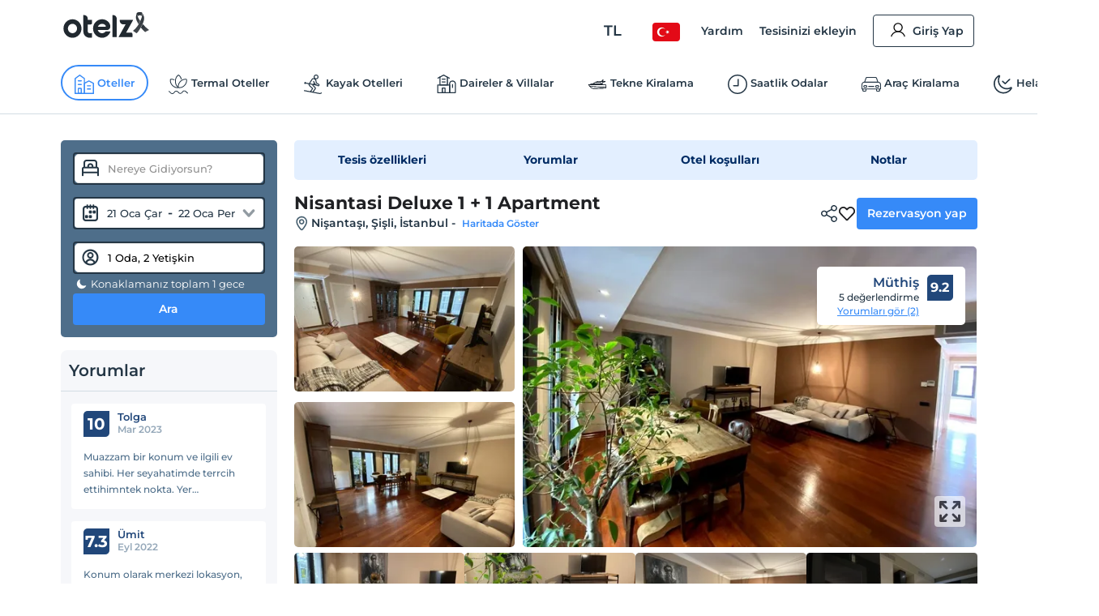

--- FILE ---
content_type: text/html; charset=utf-8
request_url: https://www.otelz.com/hotel/nisantasi-deluxe-1-1-apartment
body_size: 54679
content:
<!DOCTYPE html><html dir="ltr" lang="tr"><head><meta charSet="utf-8"/><meta name="viewport" content="width=device-width,height=device-height,viewport-fit=cover, user-scalable=no" viewport-fit="cover"/><meta name="robots" content="max-image-preview:large"/><title data-seo-bind="title">Nisantasi Deluxe 1 + 1 Apartment - Şişli, İstanbul | Otelz</title><meta name="description" data-seo-bind="description" content="Nisantasi Deluxe 1 + 1 Apartment otelinde en uygun fiyatlarla konaklama ve rezervasyon fırsatları. Hemen rezervasyon yapın ve keyifli bir tatil geçirin."/><meta data-seo-bind="description" property="og:description" content="Nisantasi Deluxe 1 + 1 Apartment otelinde en uygun fiyatlarla konaklama ve rezervasyon fırsatları. Hemen rezervasyon yapın ve keyifli bir tatil geçirin."/><meta data-seo-bind="description" itemProp="description" content="Nisantasi Deluxe 1 + 1 Apartment otelinde en uygun fiyatlarla konaklama ve rezervasyon fırsatları. Hemen rezervasyon yapın ve keyifli bir tatil geçirin."/><link rel="canonical" href="https://www.otelz.com/hotel/nisantasi-deluxe-1-1-apartment"/><meta itemProp="image" content="https://imgkit.otelz.com/turkiye/istanbul/sisli/nisantasi-merkezi-konumda-tum-daire_d927cd2f.jpg?tr=w-300,h-200"/><meta property="og:type" content="website"/><meta property="og:url" content="https://www.otelz.com/hotel/nisantasi-deluxe-1-1-apartment"/><meta property="og:title" content="Nisantasi Deluxe 1 + 1 Apartment - Şişli, İstanbul | Otelz"/><meta property="og:description" content="Nisantasi Deluxe 1 + 1 Apartment otelinde en uygun fiyatlarla konaklama ve rezervasyon fırsatları. Hemen rezervasyon yapın ve keyifli bir tatil geçirin."/><meta property="og:image" content="https://imgkit.otelz.com/turkiye/istanbul/sisli/nisantasi-merkezi-konumda-tum-daire_d927cd2f.jpg?tr=w-300,h-200"/><meta property="twitter:card" content="summary_large_image"/><meta property="twitter:url" content="https://www.otelz.com/hotel/nisantasi-deluxe-1-1-apartment"/><meta property="twitter:title" content="Nisantasi Deluxe 1 + 1 Apartment - Şişli, İstanbul | Otelz"/><meta property="twitter:description" content="Nisantasi Deluxe 1 + 1 Apartment otelinde en uygun fiyatlarla konaklama ve rezervasyon fırsatları. Hemen rezervasyon yapın ve keyifli bir tatil geçirin."/><meta property="twitter:image" content="https://imgkit.otelz.com/turkiye/istanbul/sisli/nisantasi-merkezi-konumda-tum-daire_d927cd2f.jpg?tr=w-300,h-200"/><link rel="manifest" href="/manifest.json"/><link rel="alternate" type="text/html" hrefLang="tr-TR" domain-name="www.otelz.com" href="https://www.otelz.com/hotel/nisantasi-deluxe-1-1-apartment" title="Türkçe(tr)"/><link rel="alternate" type="text/html" hrefLang="en-US" domain-name="www.otelz.com" href="https://www.otelz.com/en/hotel/nisantasi-deluxe-1-1-apartment" title="English(en)"/><link rel="alternate" type="text/html" hrefLang="en-GB" domain-name="www.otelz.com" href="https://www.otelz.com/en/hotel/nisantasi-deluxe-1-1-apartment" title="English(en)"/><link rel="alternate" type="text/html" hrefLang="de-DE" domain-name="www.otelz.com" href="https://www.otelz.com/de/hotel/nisantasi-deluxe-1-1-apartment" title="Deutsch(de)"/><link rel="alternate" type="text/html" hrefLang="ru-RU" domain-name="www.otelz.com" href="https://www.otelz.com/ru/hotel/nisantasi-deluxe-1-1-apartment" title="Русский(ru)"/><link rel="alternate" type="text/html" hrefLang="fr-FR" domain-name="www.otelz.com" href="https://www.otelz.com/fr/hotel/nisantasi-deluxe-1-1-apartment" title="Français(fr)"/><link rel="alternate" type="text/html" hrefLang="nl-NL" domain-name="www.otelz.com" href="https://www.otelz.com/nl/hotel/nisantasi-deluxe-1-1-apartment" title="Nederlands(nl)"/><link rel="alternate" type="text/html" hrefLang="es-ES" domain-name="www.otelz.com" href="https://www.otelz.com/es/hotel/nisantasi-deluxe-1-1-apartment" title="Español(es)"/><link rel="alternate" type="text/html" hrefLang="uk-UA" domain-name="www.otelz.com" href="https://www.otelz.com/uk/hotel/nisantasi-deluxe-1-1-apartment" title="Українська(uk)"/><link rel="alternate" type="text/html" hrefLang="it-IT" domain-name="www.otelz.com" href="https://www.otelz.com/it/hotel/nisantasi-deluxe-1-1-apartment" title="Italiano(it)"/><link rel="alternate" type="text/html" hrefLang="bg-BG" domain-name="www.otelz.com" href="https://www.otelz.com/bg/hotel/nisantasi-deluxe-1-1-apartment" title="български(bg)"/><link rel="alternate" type="text/html" hrefLang="ar-AE" domain-name="www.otelz.com" href="https://www.otelz.com/ar/hotel/nisantasi-deluxe-1-1-apartment" title="عربي(ar)"/><link rel="alternate" type="text/html" hrefLang="pl-PL" domain-name="www.otelz.com" href="https://www.otelz.com/pl/hotel/nisantasi-deluxe-1-1-apartment" title="Polski(pl)"/><meta name="next-head-count" content="33"/><base href="/"/><meta http-equiv="X-UA-Compatible" content="IE=edge"/><meta name="copyright" content="Eylül 2013, otelz.com"/><meta name="referrer" content="origin"/><meta itemProp="name" content="otelz.com"/><meta name="google-play-app" content="app-id=com.otelz.mobil"/><meta name="theme-color" content="#243645"/><meta name="msapplication-navbutton-color" content="#243645"/><meta name="apple-mobile-web-app-status-bar-style" content="#fff"/><meta name="mobile-web-app-capable" content="yes"/><link rel="shortcut icon" href="https://edge-cdn.otelz.com/images/favicon.ico" type="image/x-icon"/><link rel="icon" href="https://edge-cdn.otelz.com/images/favicon.ico" type="image/x-icon"/><link rel="icon" sizes="16x16 32x32 64x64" type="image/png" href="https://edge-cdn.otelz.com/images/favicon.ico"/><link rel="icon" type="image/png" sizes="16x16" href="https://edge-cdn.otelz.com/images/favicon-16x16.png"/><link rel="icon" type="image/png" sizes="32x32" href="https://edge-cdn.otelz.com/images/favicon-32x32.png"/><link rel="icon" type="image/png" sizes="48x48" href="https://edge-cdn.otelz.com/images/favicon-48x48.png"/><link rel="icon" type="image/png" sizes="96x96" href="https://edge-cdn.otelz.com/images/favicon-96x96.png"/><link rel="icon" type="image/png" sizes="180x180" href="https://edge-cdn.otelz.com/images/favicon-180x180.png"/><link rel="icon" sizes="192x192" href="https://edge-cdn.otelz.com/images/favicon-192x192.png"/><link rel="apple-touch-icon" sizes="76x76" href="path/to/apple-touch-icon-76x76.png"/><link rel="apple-touch-icon" sizes="120x120" href="https://edge-cdn.otelz.com/images/favicon-120x120.png"/><link rel="apple-touch-icon" sizes="152x152" href="https://edge-cdn.otelz.com/images/favicon-152x152.png"/><link rel="apple-touch-icon" sizes="180x180" href="https://edge-cdn.otelz.com/images/favicon-180x180.png"/><link rel="icon" sizes="228x228" href="https://edge-cdn.otelz.com/images/favicon-228x228.png"/><meta name="msapplication-TileColor" content="#FFFFFF"/><meta name="msapplication-TileImage" content="https://edge-cdn.otelz.com/images/favicon-144x144.png"/><link rel="icon" type="image/png" sizes="512x512" href="https://edge-cdn.otelz.com/images/favicon-512x512.png"/><link rel="apple-touch-icon" href="https://edge-cdn.otelz.com/images/apple-touch-icon"/><link rel="dns-prefetch" href="https://cdn.otelz.com/"/><link rel="dns-prefetch" href="https://edge-cdn.otelz.com/"/><link rel="dns-prefetch" href="https://imgkit.otelz.com/"/><link rel="dns-prefetch" href="https://static.zdassets.com/"/><link rel="dns-prefetch" href="https://script.hotjar.com/"/><link rel="preconnect" href="https://fonts.gstatic.com" crossorigin="anonymous"/><link rel="preload" as="image" href="https://edge-cdn.otelz.com/app/icons/logo.svg"/><link rel="stylesheet" data-href="https://fonts.googleapis.com/css2?family=Inter:ital,opsz,wght@0,14..32,100..800;1,14..32,100..800&amp;family=Montserrat:ital,wght@0,100..800;1,100..800&amp;display=swap"/><noscript><link rel="stylesheet" data-href="https://fonts.googleapis.com/css2?family=Inter:ital,opsz,wght@0,14..32,100..800;1,14..32,100..800&amp;family=Montserrat:ital,wght@0,100..800;1,100..800&amp;display=swap"/></noscript><script defer="">!function(f,b,e,v,n,t,s)
      {if(f.fbq)return;n=f.fbq=function(){n.callMethod?
      n.callMethod.apply(n,arguments):n.queue.push(arguments)};
      if(!f._fbq)f._fbq=n;n.push=n;n.loaded=!0;n.version='2.0';
      n.queue=[];t=b.createElement(e);t.defer=!0;
      t.src=v;s=b.getElementsByTagName(e)[0];
      s.parentNode.insertBefore(t,s)}(window, document,'script',
      'https://connect.facebook.net/en_US/fbevents.js');
      fbq('init', 603362693208284);
      fbq('track', 'PageView');</script><noscript><img height="1" width="1" style="display:none"
      src="https://www.facebook.com/tr?id=603362693208284}&ev=PageView&noscript=1" /></noscript><script defer="">
      (function(){
        var script = document.createElement('script');
        script.src = 'https://static.criteo.net/js/ld/ld.js';
        script.async = true;
        document.body.appendChild(script);
      })();
    </script><script defer="">
                    window.dataLayer = window.dataLayer || [];
                    function gtag(){dataLayer.push(arguments[0]);}
                    function gtagMulti(){dataLayer.push(arguments);}
                    gtagMulti('consent', 'default', {
                      'ad_storage': 'denied',
                      'ad_user_data': 'denied',
                      'ad_personalization': 'denied',
                      'analytics_storage': 'denied'
                    });
                    var policy = JSON.parse(localStorage.getItem('cookiePolicy'));
                    if(policy == null || policy?.acceptDate){
                      gtagMulti('set', 'url_passthrough', true);
                      gtagMulti('set', 'ads_data_redaction', true);
                    }
                  </script><script defer="">(function(w,d,s,l,i){
          w[l]=w[l]||[];
          w[l].push({'gtm.start': new Date().getTime(),event:'gtm.js'});
          var f=d.getElementsByTagName(s)[0], j=d.createElement(s),dl=l!='dataLayer'?'&l='+l:'';
          j.defer=true;j.src='https://www.googletagmanager.com/gtm.js?id='+i+dl;
          f.parentNode.insertBefore(j,f);
        })(window,document,'script','dataLayer','GTM-M5944BK');</script><link rel="preconnect" href="https://fonts.gstatic.com" crossorigin /><link rel="preload" href="https://edge-cdn.otelz.com/app/44597/_next/static/css/9a4c78b9d3d72445.css" as="style"/><link rel="stylesheet" href="https://edge-cdn.otelz.com/app/44597/_next/static/css/9a4c78b9d3d72445.css" data-n-g=""/><link rel="preload" href="https://edge-cdn.otelz.com/app/44597/_next/static/css/b6f9c44d6c48ae3e.css" as="style"/><link rel="stylesheet" href="https://edge-cdn.otelz.com/app/44597/_next/static/css/b6f9c44d6c48ae3e.css" data-n-p=""/><link rel="preload" href="https://edge-cdn.otelz.com/app/44597/_next/static/css/811d4dcc4bb52c15.css" as="style"/><link rel="stylesheet" href="https://edge-cdn.otelz.com/app/44597/_next/static/css/811d4dcc4bb52c15.css" data-n-p=""/><noscript data-n-css=""></noscript><script defer="" nomodule="" src="https://edge-cdn.otelz.com/app/44597/_next/static/chunks/polyfills-c67a75d1b6f99dc8.js"></script><script src="https://edge-cdn.otelz.com/app/44597/_next/static/chunks/webpack-7919c51cbb080109.js" defer=""></script><script src="https://edge-cdn.otelz.com/app/44597/_next/static/chunks/framework-79bce4a3a540b080.js" defer=""></script><script src="https://edge-cdn.otelz.com/app/44597/_next/static/chunks/main-378f9808de82868c.js" defer=""></script><script src="https://edge-cdn.otelz.com/app/44597/_next/static/chunks/pages/_app-4683292f7702957a.js" defer=""></script><script src="https://edge-cdn.otelz.com/app/44597/_next/static/chunks/5580-53a0ebd106b4383a.js" defer=""></script><script src="https://edge-cdn.otelz.com/app/44597/_next/static/chunks/2335-2bd1bf970c80a12a.js" defer=""></script><script src="https://edge-cdn.otelz.com/app/44597/_next/static/chunks/6725-a8ed24d259e6b814.js" defer=""></script><script src="https://edge-cdn.otelz.com/app/44597/_next/static/chunks/8237-532e39274136c314.js" defer=""></script><script src="https://edge-cdn.otelz.com/app/44597/_next/static/chunks/9705-c6cc115363a80f07.js" defer=""></script><script src="https://edge-cdn.otelz.com/app/44597/_next/static/chunks/12-e711ed7e2ce3955a.js" defer=""></script><script src="https://edge-cdn.otelz.com/app/44597/_next/static/chunks/751-43d941705885841d.js" defer=""></script><script src="https://edge-cdn.otelz.com/app/44597/_next/static/chunks/1737-7e45a348da91ba08.js" defer=""></script><script src="https://edge-cdn.otelz.com/app/44597/_next/static/chunks/1397-fc25b95d30ff52df.js" defer=""></script><script src="https://edge-cdn.otelz.com/app/44597/_next/static/chunks/3803-f1ecaa073820c39a.js" defer=""></script><script src="https://edge-cdn.otelz.com/app/44597/_next/static/chunks/6027-da37aadb318ede97.js" defer=""></script><script src="https://edge-cdn.otelz.com/app/44597/_next/static/chunks/pages/hotel/%5B...all%5D-9b529d29c47f9a15.js" defer=""></script><script src="https://edge-cdn.otelz.com/app/44597/_next/static/IzQV4KIRsLDI0N2gZzXPD/_buildManifest.js" defer=""></script><script src="https://edge-cdn.otelz.com/app/44597/_next/static/IzQV4KIRsLDI0N2gZzXPD/_ssgManifest.js" defer=""></script><style data-styled="" data-styled-version="5.3.11">.ikqoQo .tabs{overflow-x:auto;-webkit-scrollbar-width:none;-moz-scrollbar-width:none;-ms-scrollbar-width:none;scrollbar-width:none;}/*!sc*/
.ikqoQo .tabs::-webkit-scrollbar{display:none;}/*!sc*/
.ikqoQo .tabs .selectBox{display:none;}/*!sc*/
.ikqoQo .tabs ul{margin-left:0;margin-right:0;border-bottom:1px solid var(--border-color);-webkit-scrollbar-width:none;-moz-scrollbar-width:none;-ms-scrollbar-width:none;scrollbar-width:none;}/*!sc*/
.ikqoQo .tabs ul li{display:inline-block;-webkit-user-select:none;-moz-user-select:none;-ms-user-select:none;user-select:none;padding:15px 0;margin:0 20px 0 0;color:var(--oz-black);font-weight:var(--font-semi-bold);cursor:pointer;}/*!sc*/
.ikqoQo .tabs ul li h2{margin:0 0;font-size:14px;color:var(--oz-black);font-weight:var(--font-semi-bold);}/*!sc*/
.ikqoQo .tabs ul li:last-child{margin-right:0;}/*!sc*/
.ikqoQo .tabs ul li.active{padding:15px 0 11px 0;border-bottom:4px solid var(--oz-red);}/*!sc*/
.ikqoQo .tabs .event-tab-btn{display:none;}/*!sc*/
.ikqoQo .contents > .content{display:none;min-height:100px;padding-top:10px;padding-left:0;padding-right:0;}/*!sc*/
.ikqoQo .contents > .content.active{display:block;}/*!sc*/
.ikqoQo.blue .tabs ul{border-color:var(--oz-blue);}/*!sc*/
.ikqoQo.blue .tabs ul li{padding:15px 10px;border-top-left-radius:5px;border-top-right-radius:5px;}/*!sc*/
.ikqoQo.blue .tabs ul li.active{color:white;border-bottom:0;padding:15px 10px;background-color:var(--oz-blue);}/*!sc*/
.ikqoQo.navy .tabs ul{border-color:var(--oz-navy-blue);}/*!sc*/
.ikqoQo.navy .tabs ul li{padding:12px 6px;border-top-left-radius:5px;border-top-right-radius:5px;}/*!sc*/
.ikqoQo.navy .tabs ul li.active{color:white;border-bottom:0;background-color:var(--oz-navy-blue);}/*!sc*/
.ikqoQo.navy2 .tabs ul{border-color:#21477a;}/*!sc*/
.ikqoQo.navy2 .tabs ul li{padding:12px 6px;border-top-left-radius:5px;border-top-right-radius:5px;background:white;}/*!sc*/
.ikqoQo.navy2 .tabs ul li.active{color:white;border-bottom:0;background-color:#21477a;}/*!sc*/
.ikqoQo.light-blue{border-radius:8px;}/*!sc*/
.ikqoQo.light-blue .tabs ul{display:-webkit-inline-box;display:-webkit-inline-flex;display:-ms-inline-flexbox;display:inline-flex;-webkit-flex-wrap:nowrap;-ms-flex-wrap:nowrap;flex-wrap:nowrap;overflow-x:scroll;overflow-y:hidden;background-color:var(--oz-bg-4);border:1px solid var(--border-color);border-bottom:0;border-radius:8px 8px 0 0;-webkit-overflow-scrolling:touch;}/*!sc*/
.ikqoQo.light-blue .tabs ul::-webkit-scrollbar{-webkit-overflow-scrolling:touch;width:0;height:0;}/*!sc*/
.ikqoQo.light-blue .tabs ul li{border-right:1px solid var(--border-color);padding:16px;font-size:13px;font-weight:var(--font-bold);color:var(--oz-navy-blue-4);margin-right:0;}/*!sc*/
.ikqoQo.light-blue .tabs ul li:first-child{border-radius:8px 0 0 0;}/*!sc*/
.ikqoQo.light-blue .tabs ul li.active{border-bottom:0;background-color:var(--oz-white);padding:16px 16px 17px 16px;margin:0 0 -1px 0;}/*!sc*/
.ikqoQo.light-blue .contents{border:1px solid var(--border-color);border-radius:8px;padding:0;}/*!sc*/
.ikqoQo.light-blue .contents > .content{padding:16px;}/*!sc*/
.ikqoQo.hotel-events{position:relative;}/*!sc*/
.ikqoQo.hotel-events .event-tab-btn{display:block;position:absolute;top:-40px;background-color:var(--oz-light-blue-4);border-radius:50%;text-align:center;height:28px;width:28px;padding:4px;z-index:9;}/*!sc*/
.ikqoQo.hotel-events .event-tab-btn.previous{-webkit-transform:rotate(90deg);-ms-transform:rotate(90deg);transform:rotate(90deg);right:34px;}/*!sc*/
.ikqoQo.hotel-events .event-tab-btn.next{right:0;}/*!sc*/
.ikqoQo.hotel-events .event-tab-btn.next img{-webkit-transform:rotate(270deg);-ms-transform:rotate(270deg);transform:rotate(270deg);}/*!sc*/
.ikqoQo.hotel-events .event-tab-btn img{min-height:20px;min-width:20px;}/*!sc*/
.ikqoQo.populer-tab .tabs ul{margin-bottom:4px;}/*!sc*/
.ikqoQo.populer-tab .tabs ul li h2{font-size:16px;padding:8px 16px;font-weight:600;margin-bottom:-1px;}/*!sc*/
.ikqoQo.populer-tab .tabs ul li.active{border-bottom:1px solid var(--oz-blue);color:var(--oz-blue);font-weight:600;}/*!sc*/
.ikqoQo.populer-tab .tabs ul li.active h2{color:var(--oz-blue);font-weight:600;}/*!sc*/
@media (max-width:768px){.ikqoQo .tabs .selectBox{display:none;}.ikqoQo .tabs ul{white-space:nowrap;display:-webkit-box;display:-webkit-flex;display:-ms-flexbox;display:flex;-webkit-flex-direction:row;-ms-flex-direction:row;flex-direction:row;overflow:auto;-webkit-flex-wrap:nowrap;-ms-flex-wrap:nowrap;flex-wrap:nowrap;max-width:100%;}.ikqoQo .tabs ul::-webkit-scrollbar{display:none;}.ikqoQo .tabs ul li{-webkit-flex:1;-ms-flex:1;flex:1;text-align:center;font-weight:600;}.ikqoQo .contents{overflow:auto;}.ikqoQo .contents::-webkit-scrollbar{display:none;}.ikqoQo.hotel-events ul li{min-width:70vw;text-overflow:ellipsis;overflow:hidden;}}/*!sc*/
@media (max-width:550px){.ikqoQo .tabs ul{border-bottom:0;}.ikqoQo .tabs .selectBox{display:block;margin:0 0.75rem;width:calc(100% - 1.5rem);height:50px;line-height:40px;border-color:var(--oz-navy-blue);}.ikqoQo.light-blue .contents{border:0;}.ikqoQo.light-blue .contents > .content{border-top:0;padding:8px;}.ikqoQo.select .tabs ul{display:none;}.ikqoQo.populer-tab .tabs ul{margin-bottom:4px;border-bottom:1px solid var(--border-color);}.ikqoQo.populer-tab .tabs ul li h2{font-size:12px;font-weight:600;}}/*!sc*/
data-styled.g2[id="sc-e29c5136-0"]{content:"ikqoQo,"}/*!sc*/
.jIENpO .col-3 > ul{text-align:left;display:inline-block;}/*!sc*/
.jIENpO .col-3 > ul li{margin:0 0 16px 0;padding-top:2px;padding-bottom:2px;}/*!sc*/
.jIENpO .col-3 > ul li div{margin:0 0 5px 0;padding-left:12px;position:relative;overflow:hidden;text-overflow:ellipsis;}/*!sc*/
.jIENpO .col-3 > ul li div a{color:var(--oz-blue);font-weight:var(--font-medium);}/*!sc*/
.jIENpO .col-3 > ul li div:before{content:'•';position:absolute;left:0;top:-4px;font-size:20px;color:var(--oz-blue);}/*!sc*/
@media (max-width:550px){.jIENpO .row{-webkit-box-orient:horizontal !important;-webkit-box-direction:normal !important;-webkit-flex-direction:row !important;-ms-flex-direction:row !important;-webkit-flex-direction:row !important;-ms-flex-direction:row !important;flex-direction:row !important;overflow:auto;white-space:nowrap;display:-webkit-box;display:-webkit-flex;display:-ms-flexbox;display:flex;overflow-y:scroll;-webkit-scrollbar-width:none;-moz-scrollbar-width:none;-ms-scrollbar-width:none;scrollbar-width:none;-webkit-flex-wrap:nowrap !important;-ms-flex-wrap:nowrap !important;flex-wrap:nowrap !important;}.jIENpO .col-3{min-height:160px;width:auto;padding-right:24px;}.jIENpO .col-3 > ul li div:before{color:var(--font-color);}.jIENpO .col-3 > ul li div a{font-size:12px;color:var(--font-color);}}/*!sc*/
data-styled.g3[id="sc-70493633-0"]{content:"jIENpO,"}/*!sc*/
.SsyFx{margin:20px auto 20px auto;}/*!sc*/
@media (max-width:550px){}/*!sc*/
data-styled.g5[id="sc-c1b85a9d-0"]{content:"SsyFx,"}/*!sc*/
.istODH{width:100%;padding-right:0;}/*!sc*/
.istODH .row{-webkit-box-pack:end;-webkit-justify-content:flex-end;-ms-flex-pack:end;justify-content:flex-end;}/*!sc*/
.istODH .col-3:last-child{padding-right:0;}/*!sc*/
.istODH .btn.extranet{color:var(--oz-blue);}/*!sc*/
@media (max-width:550px){.istODH{padding:0 0.75rem;margin-top:16px;}.istODH .col-3:last-child{padding-right:0.75rem;}.istODH .col-3 .btn{font-size:12px;text-align:center;padding:8px 4px;margin-bottom:16px;font-weight:500;}.istODH .col-3 .btn .icons{scale:0.7;}.istODH .col-3 .btn .icons.arrow{display:none;}}/*!sc*/
data-styled.g6[id="sc-cbd8514-0"]{content:"istODH,"}/*!sc*/
.cDzUDT{margin-bottom:24px;}/*!sc*/
.cDzUDT ul.list > li{display:block;padding:15px 1.5rem 0 1.5rem;border-bottom:1px solid white;background-color:var(--oz-grey-2);}/*!sc*/
.cDzUDT ul.list > li .title{display:-webkit-inline-box;display:-webkit-inline-flex;display:-ms-inline-flexbox;display:inline-flex;-webkit-align-items:center;-webkit-box-align:center;-ms-flex-align:center;align-items:center;width:100%;font-size:14px;color:var(--oz-black);font-weight:var(--font-semi-bold);cursor:pointer;padding:0 0 15px 0;}/*!sc*/
.cDzUDT ul.list > li .title > div:not(.arrow){width:calc(100% - 20px);}/*!sc*/
.cDzUDT ul.list > li .title .icons{float:right;-webkit-transition:all 0.3s ease-in-out;transition:all 0.3s ease-in-out;scale:0.8;}/*!sc*/
.cDzUDT ul.list > li .desc{max-height:0;overflow:hidden;-webkit-transition:all 0.3s ease-in-out;transition:all 0.3s ease-in-out;font-weight:var(--font-medium);}/*!sc*/
.cDzUDT ul.list > li .desc > ul > li{border-bottom:1px solid white;}/*!sc*/
.cDzUDT ul.list > li:last-child{border-bottom:0;}/*!sc*/
.cDzUDT ul.list > li.active .title{border-bottom:1px solid white;}/*!sc*/
.cDzUDT ul.list > li.active .title .icons{-webkit-transform:rotate(270deg);-ms-transform:rotate(270deg);transform:rotate(270deg);}/*!sc*/
.cDzUDT ul.list > li.active .desc{padding:15px 0 0 0;max-height:600px;}/*!sc*/
data-styled.g7[id="sc-babf4d39-0"]{content:"cDzUDT,"}/*!sc*/
.hgHEGg{width:100%;background-color:#1f2c37;height:41px;}/*!sc*/
.hgHEGg .container-footer{display:-webkit-box;display:-webkit-flex;display:-ms-flexbox;display:flex;-webkit-box-pack:justify;-webkit-justify-content:space-between;-ms-flex-pack:justify;justify-content:space-between;-webkit-align-items:center;-webkit-box-align:center;-ms-flex-align:center;align-items:center;height:100%;}/*!sc*/
.hgHEGg .container-footer .link{color:var(--oz-white);font-size:14px;font-weight:500;-webkit-transition:0.5s all;transition:0.5s all;}/*!sc*/
.hgHEGg .container-footer .link:hover{color:var(--oz-blue);}/*!sc*/
data-styled.g8[id="sc-77f11b7-0"]{content:"hgHEGg,"}/*!sc*/
.xTUSm .container-footer{padding-right:0;padding-left:0;margin-right:auto;margin-left:auto;width:710px;display:-webkit-box;display:-webkit-flex;display:-ms-flexbox;display:flex;}/*!sc*/
.xTUSm .btn{display:-webkit-box;display:-webkit-flex;display:-ms-flexbox;display:flex;-webkit-align-items:center;-webkit-box-align:center;-ms-flex-align:center;align-items:center;border-radius:8px;padding:12px 10px;}/*!sc*/
.xTUSm .btn .icons{margin-right:5px;}/*!sc*/
.xTUSm .btn:hover,.xTUSm .btn.hover{background:var(--oz-navy-blue);color:var(--oz-white);}/*!sc*/
.xTUSm .btn:hover .icons:not(.arrow),.xTUSm .btn.hover .icons:not(.arrow){background-position-y:-82.5px;}/*!sc*/
.xTUSm .btn:hover .arrow,.xTUSm .btn.hover .arrow{background-position:-170px -150px;background-position-x:-204px;}/*!sc*/
.xTUSm .footer-logo{display:-webkit-box;display:-webkit-flex;display:-ms-flexbox;display:flex;-webkit-box-pack:center;-webkit-justify-content:center;-ms-flex-pack:center;justify-content:center;-webkit-align-items:center;-webkit-box-align:center;-ms-flex-align:center;align-items:center;margin-top:24px;margin-bottom:24px;}/*!sc*/
.xTUSm .footer-logo svg,.xTUSm .footer-logo img{min-width:165px;margin:0 48px;}/*!sc*/
.xTUSm .footer-logo .border{width:100%;border-bottom:1px solid var(--border-color);}/*!sc*/
@media (max-width:768px){.xTUSm .container-footer{width:auto;max-width:100%;}.xTUSm .container-footer .title{font-size:12px;}.xTUSm .container-footer .sub-title{font-size:10px;}.xTUSm .btn{display:-webkit-box;display:-webkit-flex;display:-ms-flexbox;display:flex;-webkit-align-items:center;-webkit-box-align:center;-ms-flex-align:center;align-items:center;border-radius:8px;padding:12px 10px;}.xTUSm .btn .icons:not(.arrow){margin-right:8px;}.xTUSm .btn:hover .arrow{background-position:-170px -150px;background-position-x:-204px;}.xTUSm .hide-d{display:-webkit-box;display:-webkit-flex;display:-ms-flexbox;display:flex;}.xTUSm .hide-d.links-row-mobile .links{display:block;margin:16px 0;}.xTUSm .hide-d.links-row-mobile .links:first-child{margin-top:0;}.xTUSm .hide-d.links-row-mobile .links:last-child{margin-bottom:0;}.xTUSm .hide-d.links-row-mobile .col-6:first-child{text-align:right;}.xTUSm .hide-d.links-row-mobile .col-6:last-child{text-align:left;}.xTUSm .container{width:100%;padding:0;font-size:13px;}.xTUSm .container .links{font-weight:var(--font-medium);}.xTUSm .footer-navy-blue-2,.xTUSm .download-mobile-app-text{display:none;}.xTUSm .row:first-child{margin-top:0 !important;}.xTUSm .row:first-child .app-wrapper-col{padding:0;}.xTUSm .row:first-child .app-wrapper-col .app-buttons-wrapper > div{width:100%;}.xTUSm .row:first-child .app-button{margin-bottom:16px;}.xTUSm .footer-white{margin-top:18px;padding-top:18px;border-top:1px solid var(--border-color);box-shadow:0 1px 1px rgb(0 0 0 / 40%);}.xTUSm .footer-white > .container{display:-webkit-box;display:-webkit-flex;display:-ms-flexbox;display:flex;-webkit-flex-direction:column;-ms-flex-direction:column;flex-direction:column;text-align:center;}.xTUSm .footer-white > .container .arrow{display:block;position:absolute;right:12px;}.xTUSm .footer-white > .container .links-row{-webkit-order:1;-ms-flex-order:1;order:1;}.xTUSm .footer-white > .container .links-row .about-otelz-col{display:none;}.xTUSm .footer-white > .container .app-links-row{-webkit-order:2;-ms-flex-order:2;order:2;}.xTUSm .footer-white > .container .app-links-row .about-otelz-mobile-col{display:block;margin-bottom:16px;}.xTUSm .footer-white > .container .app-links-row .about-otelz-mobile-col .col-6{padding:0;}.xTUSm .footer-white > .container .app-links-row .about-otelz-mobile-col .col-6:first-child a{text-align:right;margin-right:8px;}.xTUSm .footer-white > .container .app-links-row .about-otelz-mobile-col .col-6 a{display:block;margin-bottom:16px;text-align:left;margin-left:8px;}.xTUSm .footer-white > .container .app-links-row .about-otelz-mobile-col .col-6 a:first-child{margin-top:16px;}.xTUSm .footer-white > .container .social-links-row{-webkit-order:3;-ms-flex-order:3;order:3;}.xTUSm .footer-white > .container .mobile-otelz-app-button{display:-webkit-box;display:-webkit-flex;display:-ms-flexbox;display:flex;margin-bottom:16px;}.xTUSm .footer-white > .container .mobile-otelz-app-button a{width:100%;font-size:14px;font-weight:var(--font-medium);}.xTUSm .footer-white > .container .mobile-otelz-app-button a svg,.xTUSm .footer-white > .container .mobile-otelz-app-button a img{width:32px;}.xTUSm .footer-white > .container .otelz-app-row{display:none;}.xTUSm .footer-white > .container .social-col{display:-webkit-box;display:-webkit-flex;display:-ms-flexbox;display:flex;-webkit-box-pack:center;-webkit-justify-content:center;-ms-flex-pack:center;justify-content:center;}.xTUSm .footer-white > .container > .row:nth-child(2){margin:0;padding-left:0.75rem;}.xTUSm .footer-white > .container > .row:nth-child(2) > .col-4{padding:0;}.xTUSm .footer-white > .container > .row:nth-child(3){margin-bottom:28px;}.xTUSm .footer-logo-row{-webkit-order:4;-ms-flex-order:4;order:4;}.xTUSm .footer-logo-row .footer-logo svg,.xTUSm .footer-logo-row .footer-logo img{min-width:165px;margin:0 48px;}.xTUSm .footer-logo-row .footer-logo .border{display:none;}}/*!sc*/
data-styled.g10[id="sc-9938174e-0"]{content:"xTUSm,"}/*!sc*/
.kxANWb{width:100%;background-color:var(--oz-navy-blue);padding:24px;color:var(--oz-white);}/*!sc*/
.kxANWb .container-footer{display:-webkit-box;display:-webkit-flex;display:-ms-flexbox;display:flex;-webkit-box-pack:justify;-webkit-justify-content:space-between;-ms-flex-pack:justify;justify-content:space-between;-webkit-align-items:center;-webkit-box-align:center;-ms-flex-align:center;align-items:center;}/*!sc*/
.kxANWb .container-footer .col-left .title{font-weight:600;font-size:16px;}/*!sc*/
.kxANWb .container-footer .col-left .sub-title{font-size:13px;font-weight:500;margin:5px 0 0;}/*!sc*/
.kxANWb .container-footer .col-right .btn-footer{border-radius:8px;height:56px;font-weight:500;display:block;padding:19px 22px 20px 26px;text-align:center;border:1px solid var(--oz-white);color:var(--oz-white);line-height:18px;background-color:var(--font-color);}/*!sc*/
.kxANWb .container-footer .col-right .btn-footer:hover{background-color:var(--oz-white);color:var(--font-color);}/*!sc*/
@media (max-width:550px){.kxANWb .container-footer .col-left .title{font-size:12px;font-weight:600;}.kxANWb .container-footer .col-left .sub-title{font-size:10px;font-weight:400;}.kxANWb .container-footer .col-right .btn{font-size:10px;font-weight:500;padding:8px 8px;float:right;height:36px;}}/*!sc*/
data-styled.g11[id="sc-70bb0642-0"]{content:"kxANWb,"}/*!sc*/
.iLTTMi{display:-webkit-box;display:-webkit-flex;display:-ms-flexbox;display:flex;-webkit-align-items:center;-webkit-box-align:center;-ms-flex-align:center;align-items:center;padding-top:12px;}/*!sc*/
.iLTTMi .social-button{background-color:var(--oz-navy-blue);display:-webkit-box;display:-webkit-flex;display:-ms-flexbox;display:flex;-webkit-box-pack:center;-webkit-justify-content:center;-ms-flex-pack:center;justify-content:center;-webkit-align-items:center;-webkit-box-align:center;-ms-flex-align:center;align-items:center;min-width:32px;width:32px;height:32px;border-radius:50%;margin-right:18px;-webkit-transition:0.5s all;transition:0.5s all;cursor:pointer;}/*!sc*/
.iLTTMi .social-button:hover{background-color:var(--oz-blue);}/*!sc*/
.iLTTMi .social-button img.svg{display:-webkit-box;display:-webkit-flex;display:-ms-flexbox;display:flex;height:16px;width:16px;height:16px;min-width:16px;}/*!sc*/
@media (max-width:550px){.iLTTMi{-webkit-box-pack:center;-webkit-box-pack:center;-webkit-justify-content:center;-ms-flex-pack:center;justify-content:center;}}/*!sc*/
data-styled.g13[id="sc-626a5d6d-0"]{content:"iLTTMi,"}/*!sc*/
.gtauJZ{width:100%;background-color:var(--oz-white);}/*!sc*/
.gtauJZ .arrow{display:none;}/*!sc*/
.gtauJZ .btn-extranet{color:var(--oz-blue);}/*!sc*/
.gtauJZ .btn-extranet:hover{color:var(--oz-white);}/*!sc*/
.gtauJZ .container .app-buttons-wrapper{display:-webkit-box;display:-webkit-flex;display:-ms-flexbox;display:flex;-webkit-box-pack:end;-webkit-justify-content:flex-end;-ms-flex-pack:end;justify-content:flex-end;}/*!sc*/
.gtauJZ .container .mobile-otelz-app-button{display:none;position:relative;}/*!sc*/
.gtauJZ .container .otelz-app-row{-webkit-box-pack:end;-webkit-justify-content:flex-end;-ms-flex-pack:end;justify-content:flex-end;}/*!sc*/
.gtauJZ .container > .row:first-child{margin-top:60px;}/*!sc*/
.gtauJZ .container > .row:nth-child(2){margin:40px 0;}/*!sc*/
.gtauJZ .container > .row:nth-child(2) .col-4 .title,.gtauJZ .container > .row:nth-child(2) .col-2 .title{margin-bottom:22px;}/*!sc*/
.gtauJZ .container > .row:nth-child(2) .col-6,.gtauJZ .container > .row:nth-child(2) .col-2{padding-left:0;}/*!sc*/
.gtauJZ .container > .row:nth-child(2) .col-6 .links,.gtauJZ .container > .row:nth-child(2) .col-2 .links{font-size:13px;font-weight:500;margin-bottom:13px;-webkit-transition:0.5s all;transition:0.5s all;display:block;}/*!sc*/
.gtauJZ .container > .row:nth-child(2) .col-6 .links:hover,.gtauJZ .container > .row:nth-child(2) .col-2 .links:hover{color:var(--oz-blue);}/*!sc*/
.gtauJZ .container > .row:nth-child(3){margin-bottom:24px;}/*!sc*/
.gtauJZ .container .row{margin:0;color:var(--oz-navy-blue);}/*!sc*/
.gtauJZ .container .row .title{width:100%;margin:9px 354px 2px 0;font-size:16px;font-weight:600;}/*!sc*/
.gtauJZ .container .row .sub-title{width:100%;margin:2px 335px 9px 0;font-size:13px;font-weight:500;}/*!sc*/
.gtauJZ .container .row .app-button{display:-webkit-box;display:-webkit-flex;display:-ms-flexbox;display:flex;-webkit-align-items:center;-webkit-box-align:center;-ms-flex-align:center;align-items:center;position:relative;cursor:pointer;border:1px solid var(--oz-navy-blue);padding:10px;border-radius:8px;width:100%;font-size:14px;-webkit-transition:0.5s all;transition:0.5s all;}/*!sc*/
.gtauJZ .container .row .app-button .text{max-width:calc(100% - 35px);text-overflow:ellipsis;overflow:hidden;word-break:break-word;white-space:nowrap;}/*!sc*/
.gtauJZ .container .row .app-button .icons{margin-right:5px;}/*!sc*/
.gtauJZ .container .row .app-button:hover,.gtauJZ .container .row .app-button.hover{background-color:var(--oz-navy-blue);color:var(--oz-white);}/*!sc*/
.gtauJZ .container .row .app-button:hover .icons,.gtauJZ .container .row .app-button.hover .icons{background-position-y:-82.5px;}/*!sc*/
.gtauJZ .approved-links{display:-webkit-box;display:-webkit-flex;display:-ms-flexbox;display:flex;-webkit-box-pack:end;-webkit-justify-content:flex-end;-ms-flex-pack:end;justify-content:flex-end;padding-top:40px;}/*!sc*/
@media (max-width:550px){.gtauJZ .otelz-app-row{display:none;}.gtauJZ .approved-links{display:-webkit-box;display:-webkit-flex;display:-ms-flexbox;display:flex;-webkit-box-pack:center;-webkit-justify-content:center;-ms-flex-pack:center;justify-content:center;padding:20px 0;-webkit-order:2;-ms-flex-order:2;order:2;}.gtauJZ .approved-links .etbis-wrapper{margin:0px 0 12px 0;}}/*!sc*/
data-styled.g14[id="sc-b7576355-0"]{content:"gtauJZ,"}/*!sc*/
.iNjVkz{background-color:#f1f1f1;width:100%;padding:17px;}/*!sc*/
.iNjVkz .container{display:block;text-align:center;font-size:13px;font-weight:500;color:#253645;}/*!sc*/
@media (max-width:768px){.iNjVkz .container{display:-webkit-box;display:-webkit-flex;display:-ms-flexbox;display:flex;-webkit-flex-direction:column;-ms-flex-direction:column;flex-direction:column;font-weight:normal;font-size:12px;font-weight:var(--font-medium);}}/*!sc*/
data-styled.g15[id="sc-42e7a721-0"]{content:"iNjVkz,"}/*!sc*/
.gWEnOs{position:relative;font-weight:var(--font-semi-bold);font-size:14px;display:-webkit-box;display:-webkit-flex;display:-ms-flexbox;display:flex;cursor:pointer;}/*!sc*/
.gWEnOs button{font-weight:var(--font-semi-bold);padding:0;line-height:14px;margin-left:16px;padding:12px;border:1px solid var(--oz-navy-blue);}/*!sc*/
.gWEnOs button.user-button{padding:3px 12px;-webkit-transition:unset;transition:unset;}/*!sc*/
.gWEnOs button.user-button svg,.gWEnOs button.user-button img{zoom:0.9;}/*!sc*/
.gWEnOs button:first-child{margin-left:0;}/*!sc*/
.gWEnOs button:hover{background-color:var(--oz-navy-blue);color:var(--oz-white);}/*!sc*/
.gWEnOs .user-button,.gWEnOs .login{display:-webkit-box;display:-webkit-flex;display:-ms-flexbox;display:flex;-webkit-flex-direction:row;-ms-flex-direction:row;flex-direction:row;-webkit-box-pack:center;-webkit-justify-content:center;-ms-flex-pack:center;justify-content:center;-webkit-align-items:center;-webkit-box-align:center;-ms-flex-align:center;align-items:center;gap:6px;padding:3px 12px;}/*!sc*/
.gWEnOs .user-button > div:first-child,.gWEnOs .login > div:first-child{display:-webkit-box;display:-webkit-flex;display:-ms-flexbox;display:flex;-webkit-box-pack:center;-webkit-justify-content:center;-ms-flex-pack:center;justify-content:center;-webkit-align-items:center;-webkit-box-align:center;-ms-flex-align:center;align-items:center;padding:6px;}/*!sc*/
.gWEnOs .user-button .user-svg,.gWEnOs .login .user-svg,.gWEnOs .user-button img,.gWEnOs .login img{background:var(--oz-white);border-radius:50%;}/*!sc*/
.gWEnOs .user-button .user-photo,.gWEnOs .login .user-photo{border-radius:50%;}/*!sc*/
.gWEnOs .user-button svg,.gWEnOs .login svg,.gWEnOs .user-button img,.gWEnOs .login img{height:20px;}/*!sc*/
data-styled.g16[id="sc-1c18b041-0"]{content:"gWEnOs,"}/*!sc*/
.lnOGXD{position:absolute;opacity:0;visibility:hidden;-webkit-transform:translateY(-10px);-ms-transform:translateY(-10px);transform:translateY(-10px);-webkit-transition: opacity 150ms ease-in-out, -webkit-transform 150ms ease-in-out;-webkit-transition: opacity 150ms ease-in-out, transform 150ms ease-in-out;transition: opacity 150ms ease-in-out, transform 150ms ease-in-out;z-index:10;font-size:13px;font-weight:var(--font-medium);line-height:16px;border-radius:4px;min-width:180px;max-width:100%;background:var(--oz-navy-blue);color:var(--oz-white);padding:10px 10px;top:calc(100% + 15px);-webkit-backdrop-filter:blur(16px);-webkit-backdrop-filter:blur(16px);backdrop-filter:blur(16px);-webkit-box-shadow:0 10px 80px 0 rgb(0 0 0 / 16%);-moz-box-shadow:0 10px 80px 0 rgba(0,0,0,0.16);box-shadow:0 10px 80px 0 rgb(0 0 0 / 16%);text-align:left;white-space:break-spaces;}/*!sc*/
.lnOGXD:after{bottom:100%;left:50%;border:solid transparent;content:'';height:0;width:0;position:absolute;pointer-events:none;border-bottom-color:var(--oz-navy-blue);border-width:10px;margin-left:-10px;}/*!sc*/
.lnOGXD.show,.lnOGXD:hover{opacity:1;-webkit-transform:translateY(0);-ms-transform:translateY(0);transform:translateY(0);visibility:visible;}/*!sc*/
.lnOGXD.green{background:var(--oz-green);}/*!sc*/
.lnOGXD.green:after{border-bottom-color:var(--oz-green);}/*!sc*/
.lnOGXD.orange{background:var(--oz-yellow) !important;color:var(--oz-navy-blue) !important;}/*!sc*/
.lnOGXD.orange:after{border-bottom-color:var(--oz-yellow);}/*!sc*/
.lnOGXD.white{background:var(--oz-white) !important;color:var(--oz-navy-blue) !important;border:2px solid var(--border-color);padding:12px;border-radius:8px;font-size:12px;font-weight:var(--font-medium);}/*!sc*/
.lnOGXD.white:after{border-color:rgba(136,183,213,0);border-bottom-color:var(--oz-white);border-width:8px;margin-left:-8px;}/*!sc*/
.lnOGXD.white:before{bottom:100%;left:50%;border:solid transparent;content:'';height:0;width:0;position:absolute;pointer-events:none;border-color:rgba(194,225,245,0);border-bottom-color:var(--border-color);border-width:11px;margin-left:-11px;}/*!sc*/
.lnOGXD.white.top::before{display:none;}/*!sc*/
.lnOGXD.white.top:after{border-right-color:var(--border-color);}/*!sc*/
.lnOGXD.left{right:calc(100% + 15px);}/*!sc*/
.lnOGXD.left:after{left:100%;top:50%;border:solid transparent;border-left-color:var(--oz-blue);border-width:10px;margin-top:-10px;margin-left:0;}/*!sc*/
.lnOGXD.left.green{background:var(--oz-green);}/*!sc*/
.lnOGXD.left.green:after{border-left-color:var(--oz-green);}/*!sc*/
.lnOGXD.right{left:calc(100% + 15px);}/*!sc*/
.lnOGXD.right:after{right:100%;top:50%;left:unset;border:solid transparent;border-right-color:var(--oz-blue);border-width:10px;margin-top:-10px;margin-left:0;}/*!sc*/
.lnOGXD.right.green{background:var(--oz-green);}/*!sc*/
.lnOGXD.right.green:after{border-right-color:var(--oz-green);}/*!sc*/
.lnOGXD.top{bottom:calc(100% + 15px);top:unset;}/*!sc*/
.lnOGXD.top:after{top:100%;left:50%;bottom:unset;border:solid transparent;border-right-color:var(--oz-navy-blue);border-width:10px;margin-left:-10px;margin-top:0;-webkit-transform:rotate(-90deg);-ms-transform:rotate(-90deg);transform:rotate(-90deg);}/*!sc*/
.lnOGXD.top.green{background:var(--oz-green);}/*!sc*/
.lnOGXD.top.green:after{border-top-color:var(--oz-green);border-right-color:transparent;}/*!sc*/
.lnOGXD.red{background:var(--oz-red);}/*!sc*/
.lnOGXD.red:after{border-top-color:transparent;border-bottom-color:var(--oz-red);}/*!sc*/
.lnOGXD.big{width:200%;max-width:200%;}/*!sc*/
@media (max-width:850px){.lnOGXD{display:none;}}/*!sc*/
data-styled.g17[id="sc-cb42785b-0"]{content:"lnOGXD,"}/*!sc*/
.isrwa-d{position:relative;font-weight:var(--font-semi-bold);}/*!sc*/
.isrwa-d > .lang{width:auto;display:-webkit-box;display:-webkit-flex;display:-ms-flexbox;display:flex;-webkit-box-pack:center;-webkit-justify-content:center;-ms-flex-pack:center;justify-content:center;-webkit-align-items:center;-webkit-box-align:center;-ms-flex-align:center;align-items:center;height:41px;cursor:pointer;}/*!sc*/
.isrwa-d > .lang.hover-arrow{border-radius:6px;padding:6px;}/*!sc*/
.isrwa-d > .lang.hover-arrow.languages::after{-webkit-transform:rotate(90deg) scale(0.9);-ms-transform:rotate(90deg) scale(0.9);transform:rotate(90deg) scale(0.9);width:0px;height:32px;}/*!sc*/
.isrwa-d > .lang.hover-arrow.languages:hover{padding:5px;border:1px solid var(--font-color);}/*!sc*/
.isrwa-d > .lang .flag{margin:0 0 -3px 0;}/*!sc*/
.isrwa-d > .languagesList{display:none;position:absolute;top:20px;background:var(--oz-white);box-shadow:0 0 20px 0 rgba(176,176,176,0.5);border-radius:32px;z-index:10;color:var(--font-color);width:750px;left:-350px;font-size:var(--font-size);padding:25px 25px;overflow-x:auto;}/*!sc*/
.isrwa-d > .languagesList.show{display:block;}/*!sc*/
.isrwa-d > .languagesList .close{position:absolute;top:15px;right:25px;cursor:pointer;}/*!sc*/
.isrwa-d > .languagesList > .title{font-size:16px;font-weight:var(--font-bold);margin:0 0 25px 0;}/*!sc*/
.isrwa-d > .languagesList .list{margin:0 0 25px 0;}/*!sc*/
.isrwa-d > .languagesList .list:last-child .row{padding:0 0 50px 0;}/*!sc*/
.isrwa-d > .languagesList .list > .title{font-size:12px;font-weight:var(--font-medium);margin:0 0 10px 0;}/*!sc*/
.isrwa-d > .languagesList .list .row{display:grid;grid-template-columns:23.5% 23.5% 23.5% 23.5%;grid-gap:10px 2%;}/*!sc*/
.isrwa-d > .languagesList .list .row .language{border-radius:10px;padding:10px 10px 15px 10px;cursor:pointer;}/*!sc*/
.isrwa-d > .languagesList .list .row .language .flag{margin:0 10px -6px 0;border-radius:5px;outline:1px solid #d3dde4;}/*!sc*/
.isrwa-d > .languagesList .list .row .language .svg{margin:0 10px -6px 0;width:34px;height:23px;outline:1px solid #d3dde4;}/*!sc*/
.isrwa-d > .languagesList .list .row .language span.m{display:none;}/*!sc*/
.isrwa-d > .languagesList .list .row .language.active,.isrwa-d > .languagesList .list .row .language:hover{background:var(--oz-light-green);}/*!sc*/
.isrwa-d .countryName{margin:0 0 0 16px;}/*!sc*/
@media (max-width:550px){.isrwa-d > .lang{height:20px;}.isrwa-d > .lang.hover-arrow{padding-left:0;}.isrwa-d > .lang.hover-arrow.languages:hover{border:0;}.isrwa-d > .languagesList .list .row .language{cursor:pointer;}.isrwa-d > .languagesList .list .row .language span.d{display:none;}.isrwa-d > .languagesList .list .row .language span.m{display:inline-block;}}/*!sc*/
data-styled.g18[id="sc-2b8c00fb-0"]{content:"isrwa-d,"}/*!sc*/
.jIaRLB{position:relative;font-weight:var(--font-semi-bold);font-size:18px;}/*!sc*/
.jIaRLB > .currency{cursor:pointer;}/*!sc*/
.jIaRLB > .currency.hover-arrow{display:-webkit-box;display:-webkit-flex;display:-ms-flexbox;display:flex;-webkit-box-pack:center;-webkit-justify-content:center;-ms-flex-pack:center;justify-content:center;-webkit-align-items:center;-webkit-box-align:center;-ms-flex-align:center;align-items:center;height:41px;padding:6px 12px;border-radius:6px;}/*!sc*/
.jIaRLB > .currency.hover-arrow:hover{padding:5px 11px;border:1px solid var(--oz-navy-blue);}/*!sc*/
.jIaRLB > .currency.hover-border:hover{padding:9px 12px;height:41px;border:1px solid var(--oz-navy-blue);border-radius:6px;}/*!sc*/
.jIaRLB > .curreciesList{display:none;position:absolute;top:20px;background:var(--oz-white);box-shadow:0 0 20px 0 rgba(176,176,176,0.5);border-radius:32px;z-index:10;color:var(--font-color);width:750px;left:-350px;font-size:var(--font-size);padding:25px 25px;}/*!sc*/
.jIaRLB > .curreciesList .label{font-weight:var(--font-medium);}/*!sc*/
.jIaRLB > .curreciesList .abbr{font-weight:normal;}/*!sc*/
.jIaRLB > .curreciesList.show{display:block;}/*!sc*/
.jIaRLB > .curreciesList .close{position:absolute;top:15px;right:25px;cursor:pointer;}/*!sc*/
.jIaRLB > .curreciesList > .title{font-size:16px;font-weight:var(--font-bold);margin:0 0 25px 0;}/*!sc*/
.jIaRLB > .curreciesList .list{margin:0 0 25px 0;}/*!sc*/
.jIaRLB > .curreciesList .list:last-child .row{padding:0 0 50px 0;}/*!sc*/
.jIaRLB > .curreciesList .list > .title{font-size:12px;font-weight:var(--font-medium);margin:0 0 10px 0;}/*!sc*/
.jIaRLB > .curreciesList .list .row{display:grid;grid-template-columns:23.5% 23.5% 23.5% 23.5%;grid-gap:10px 2%;}/*!sc*/
@media (max-width:768px){.jIaRLB .currency-abbr,.jIaRLB .hover-arrow{display:none !important;}}/*!sc*/
data-styled.g20[id="sc-9ae5bf37-0"]{content:"jIaRLB,"}/*!sc*/
.hbkjkU{background-color:var(--oz-white);border-bottom:1px solid var(--border-color);}/*!sc*/
.hbkjkU > .container-fluid:first-child{padding:5.5px 0;}/*!sc*/
.hbkjkU > .container-fluid.top-banner{height:65px;color:white;text-align:center;padding:0 0;background-size:cover;background-repeat:no-repeat;background-position:center center;background-image:url('https://imgkit.otelz.com/webapp/banners/27112023v2/desktop-tr.jpg');}/*!sc*/
.hbkjkU > .container-fluid.top-banner.en{background-image:url('https://imgkit.otelz.com/webapp/banners/27112023v2/desktop-en.jpg');}/*!sc*/
.hbkjkU > .container-fluid.top-banner a{display:block;height:100%;}/*!sc*/
@media (max-width:850px){.hbkjkU{padding-bottom:5px;-webkit-box-shadow:0 4px 30px 0 rgb(0 0 0 / 7%);-moz-box-shadow:0 4px 30px 0 rgba(0,0,0,0.07);box-shadow:0 4px 30px 0 rgb(0 0 0 / 7%);position:relative;z-index:1;}.hbkjkU > .container-fluid:first-child{padding:0 0;}.hbkjkU > .container-fluid.top-banner{background-size:100% 100%;background-image:url('https://imgkit.otelz.com/webapp/banners/27112023v2/mobile-tr.jpg');}.hbkjkU > .container-fluid.top-banner.en{background-image:url('https://imgkit.otelz.com/webapp/banners/27112023v2/mobile-en.jpg');}}/*!sc*/
@media (max-width:550px){.hbkjkU > .container-fluid:nth-child(1) ul{margin:0 -0.75rem;}.hbkjkU > .container-fluid.top-banner{height:80px;}.hbkjkU.sticky{position:fixed;top:0;width:100%;z-index:99;}.hbkjkU.res-header{position:fixed;width:100%;}.hbkjkU.res-header.show{-webkit-transition:all 0.2s ease;transition:all 0.2s ease;}.hbkjkU.res-header.hide{-webkit-transition:all 0.2s ease 0.1s;transition:all 0.2s ease 0.1s;-webkit-transform:translateY(-100%);-ms-transform:translateY(-100%);transform:translateY(-100%);}}/*!sc*/
data-styled.g22[id="sc-346a5ab3-0"]{content:"hbkjkU,"}/*!sc*/
.IBORH{text-align:left;padding:8.5px 0.75rem;}/*!sc*/
.IBORH .arrow-wrapper{display:none;}/*!sc*/
.IBORH .logo{cursor:pointer;display:inline-block;}/*!sc*/
.IBORH .logo svg,.IBORH .logo img{float:left;}/*!sc*/
.IBORH .hamburger-button{display:none;}/*!sc*/
@media (max-width:850px){.IBORH{position:relative;}.IBORH button .arrow-wrapper{width:40px;height:32px;border:1px solid var(--oz-border-200);border-radius:99px;padding:4px 8px;display:-webkit-box;display:-webkit-flex;display:-ms-flexbox;display:flex;-webkit-align-items:center;-webkit-box-align:center;-ms-flex-align:center;align-items:center;position:absolute;top:14px;left:4px;}.IBORH button .arrow-wrapper img{-webkit-transform:rotate(180deg);-ms-transform:rotate(180deg);transform:rotate(180deg);}.IBORH .logo{margin:0 0 0 10px;}.IBORH .hamburger-button{display:-webkit-box !important;display:-webkit-flex !important;display:-ms-flexbox !important;display:flex !important;-webkit-align-items:center;-webkit-box-align:center;-ms-flex-align:center;align-items:center;position:absolute;right:0px;top:14px;min-height:32px;}.IBORH .hamburger-button path{fill:var(--oz-navy-blue);}}/*!sc*/
@media (max-width:550px){.IBORH{width:100%;padding:8.5px 0;text-align:center;}.IBORH .logo{margin:0 0 0 0;display:inline-block;}.IBORH .logo img{height:30px;}.IBORH .tr-logo img{height:30px;}}/*!sc*/
data-styled.g23[id="sc-346a5ab3-1"]{content:"IBORH,"}/*!sc*/
.jKVFfc > .row{padding-right:0.75rem;-webkit-box-pack:end;-webkit-justify-content:flex-end;-ms-flex-pack:end;justify-content:flex-end;}/*!sc*/
.jKVFfc > .row > *{font-weight:var(--font-semi-bold);font-size:14px;}/*!sc*/
@media (max-width:850px){.jKVFfc{padding-right:0;display:-webkit-box;display:-webkit-flex;display:-ms-flexbox;display:flex;-webkit-box-pack:end;-webkit-justify-content:flex-end;-ms-flex-pack:end;justify-content:flex-end;-webkit-align-items:center;-webkit-box-align:center;-ms-flex-align:center;align-items:center;}.jKVFfc > .row{display:none;}}/*!sc*/
data-styled.g24[id="sc-346a5ab3-2"]{content:"jKVFfc,"}/*!sc*/
.fCRmIw{padding:12px 6px;display:-webkit-box;display:-webkit-flex;display:-ms-flexbox;display:flex;-webkit-align-items:center;-webkit-box-align:center;-ms-flex-align:center;align-items:center;-webkit-flex-direction:row;-ms-flex-direction:row;flex-direction:row;border-color:var(--oz-navy-blue) !important;cursor:pointer;height:41px;font-weight:var(--font-bold);font-size:14px;margin:12px 4px 0 4px;border-radius:6px;}/*!sc*/
.fCRmIw:last-child{padding-right:0;}/*!sc*/
.fCRmIw.hover-arrow:hover{border:1px solid var(--oz-navy-blue);padding:11px 5px;}/*!sc*/
.fCRmIw.hover-arrow:hover a:hover{color:var(--font-color);}/*!sc*/
data-styled.g25[id="sc-346a5ab3-3"]{content:"fCRmIw,"}/*!sc*/
.SYygS ul{display:-webkit-box;display:-webkit-flex;display:-ms-flexbox;display:flex;-webkit-flex-direction:row;-ms-flex-direction:row;flex-direction:row;margin-bottom:16px;margin-top:16px;}/*!sc*/
.SYygS ul li{border-radius:22.5px;margin-right:8px;border:2px solid var(--oz-white);position:relative;}/*!sc*/
.SYygS ul li a{padding:8px 15px;-webkit-transition:none;transition:none;font-weight:var(--font-semi-bold);display:block;line-height:24px;}/*!sc*/
.SYygS ul li a svg{margin:2px 4px -2px 0;float:left;}/*!sc*/
.SYygS ul li.active{border:2px solid var(--oz-blue);}/*!sc*/
.SYygS ul li.active a{color:var(--oz-blue);}/*!sc*/
.SYygS ul li.active a svg{fill:var(--oz-blue);}/*!sc*/
.SYygS ul li:hover{border:2px solid var(--oz-blue);background-color:var(--oz-blue);}/*!sc*/
.SYygS ul li:hover a{color:var(--oz-white);}/*!sc*/
.SYygS ul li:hover a svg{fill:var(--oz-white);}/*!sc*/
.SYygS .badge{background-color:var(--oz-green);border-radius:12px;padding:5px;margin-left:5px;color:var(--oz-white);font-size:10px;line-height:12px;position:absolute;top:-10px;right:0px;}/*!sc*/
.SYygS .popular{background-color:var(--oz-orange);color:var(--oz-white);}/*!sc*/
.SYygS .row::-webkit-scrollbar{display:none;height:0;width:0;border:0;}/*!sc*/
.SYygS .row a{width:-webkit-max-content;width:-moz-max-content;width:max-content;max-width:100%;max-height:100%;overflow:hidden;text-overflow:ellipsis;white-space:nowrap;font-size:13px;}/*!sc*/
@media (max-width:550px){.SYygS .row{overflow-x:scroll;padding-bottom:4px;}}/*!sc*/
data-styled.g26[id="sc-346a5ab3-4"]{content:"SYygS,"}/*!sc*/
.bPXhff{visibility:hidden;position:fixed;bottom:20px;right:20px;background-color:var(--oz-navy-blue);width:34px;padding:9px 0 6px 0;border-radius:5px;text-align:center;cursor:pointer;opacity:0;-webkit-transition:all 0.3s ease-in-out;transition:all 0.3s ease-in-out;z-index:10;}/*!sc*/
.bPXhff.active{visibility:visible;opacity:0.7;}/*!sc*/
.bPXhff:hover{opacity:1;}/*!sc*/
.bPXhff:hover svg,.bPXhff:hover img{-webkit-animation:bounceTop 2s infinite;-webkit-animation:bounceTop 2s infinite;animation:bounceTop 2s infinite;-webkit-transform:rotate(-90deg);-ms-transform:rotate(-90deg);transform:rotate(-90deg);}/*!sc*/
@media (max-width:768px){.bPXhff{bottom:10px;right:10px;}.bPXhff.active{visibility:visible;opacity:0.5;}}/*!sc*/
data-styled.g27[id="sc-47d401f9-0"]{content:"bPXhff,"}/*!sc*/
.gmhWaM{font-size:12px;font-weight:500;line-height:16px;-webkit-letter-spacing:-0.16px;-moz-letter-spacing:-0.16px;-ms-letter-spacing:-0.16px;letter-spacing:-0.16px;border-radius:4px;background:var(--oz-light-green-2);color:var(--oz-dark-green-2);padding:5px 8px;display:inline-block;margin:0 4px 4px 0;max-width:100%;}/*!sc*/
.gmhWaM.fill{background:var(--oz-green-2) !important;color:var(--oz-white) !important;}/*!sc*/
.gmhWaM:last-child{margin-right:0;}/*!sc*/
.gmhWaM.blue{background:var(--oz-light-blue) !important;color:var(--oz-blue-2) !important;}/*!sc*/
.gmhWaM.orange{background:#fff6f0 !important;color:#ff8942 !important;}/*!sc*/
.gmhWaM.red{background:var(--oz-light-red) !important;color:var(--oz-light-red-2) !important;}/*!sc*/
.gmhWaM.white{background:var(--oz-bg-3) !important;color:var(--oz-navy-blue) !important;}/*!sc*/
.gmhWaM.dark{background:#4e6e8a !important;color:#fff !important;}/*!sc*/
.gmhWaM.dark.border{color:var(--font-color) !important;background:transparent !important;}/*!sc*/
.gmhWaM.nightblue{background-color:#6063bb !important;color:var(--oz-white) !important;}/*!sc*/
.gmhWaM.nightblue > div div{line-height:0;}/*!sc*/
.gmhWaM.purple{background:#fed1ff !important;color:#bb5fc0 !important;}/*!sc*/
.gmhWaM.lightblue{background:#d2f4ff !important;color:#65b5ff !important;}/*!sc*/
.gmhWaM.lightblue > div div{line-height:0;}/*!sc*/
.gmhWaM.dark-green{background-color:var(--oz-dark-green-2) !important;color:white !important;}/*!sc*/
.gmhWaM.res-green{background:var(--oz-success-light);color:var(--oz-success-dark);}/*!sc*/
.gmhWaM.expedia-yellow{background-color:#ffe2a0 !important;color:var(--font-color) !important;}/*!sc*/
.gmhWaM.yellow{background:#fef9dc !important;color:#bcaa57 !important;}/*!sc*/
.gmhWaM.gray{background:var(--oz-neutral-100);color:var(--oz-font-color);}/*!sc*/
.gmhWaM.gift{position:relative;background-color:#fdefe7 !important;color:var(--oz-orange) !important;}/*!sc*/
.gmhWaM.light-dark{background:#eaf4fa !important;color:#27597c !important;font-weight:500;}/*!sc*/
.gmhWaM.zpara{background-color:transparent !important;color:var(--oz-green-2) !important;border:1px solid var(--oz-green-2) !important;line-height:20px;}/*!sc*/
.gmhWaM.zumbara-green{position:relative;background-color:#f0ffeb;color:var(--font-color) !important;display:-webkit-box;display:-webkit-flex;display:-ms-flexbox;display:flex;-webkit-align-items:center;-webkit-box-align:center;-ms-flex-align:center;align-items:center;width:-webkit-fit-content;width:-moz-fit-content;width:fit-content;}/*!sc*/
.gmhWaM.zumbara-green img{margin-right:4px;width:16px;}/*!sc*/
.gmhWaM.zumbara-green-desc{position:relative;background-color:#f0ffeb;color:var(--font-color) !important;border:1px solid #1a8a46;display:-webkit-box;display:-webkit-flex;display:-ms-flexbox;display:flex;-webkit-align-items:center;-webkit-box-align:center;-ms-flex-align:center;align-items:center;width:-webkit-fit-content;width:-moz-fit-content;width:fit-content;line-height:14px;padding-left:24px;}/*!sc*/
.gmhWaM.zumbara-green-desc img{position:absolute;left:4px;top:6px;margin-right:4px;width:16px;}/*!sc*/
.gmhWaM.noborder{border:0px !important;}/*!sc*/
.gmhWaM.hourly{background:transparent !important;color:var(--oz-red-2) !important;}/*!sc*/
.gmhWaM .icons,.gmhWaM .icon{margin:-4px 4px 0 0;float:left;}/*!sc*/
@media (max-width:550px){.gmhWaM.zpara{line-height:14px;}}/*!sc*/
data-styled.g30[id="sc-dcba9f32-0"]{content:"gmhWaM,"}/*!sc*/
.lHDsI{-webkit-user-select:none;-moz-user-select:none;-ms-user-select:none;user-select:none;min-height:32px;}/*!sc*/
.lHDsI .survey{display:inline-block;margin:0 10px 0;}/*!sc*/
.lHDsI .survey .survey-label{font-size:16px;font-weight:var(--font-semi-bold);color:#21477a;margin:1px 0 2px 0;}/*!sc*/
.lHDsI .survey .survey-label.oneRow{line-height:29px;}/*!sc*/
.lHDsI .survey .survey-count{font-size:12px;font-weight:var(--font-medium);}/*!sc*/
.lHDsI .survey .handle{color:var(--oz-blue);-webkit-text-decoration:underline;text-decoration:underline;cursor:pointer;font-size:12px;font-weight:var(--font-medium);margin:4px 0 0 0;}/*!sc*/
.lHDsI .score_sqaure{float:right;font-size:16px;text-align:center;}/*!sc*/
.lHDsI .expedia-score-desc{font-size:12px;font-style:italic;font-weight:var(--font-light);margin-top:4px;}/*!sc*/
data-styled.g45[id="sc-cfec4fe5-0"]{content:"lHDsI,"}/*!sc*/
.DjrZh .roomsSection{top:72px;left:0.75rem;}/*!sc*/
@media (max-width:768px){.DjrZh{margin:10px 0 0 0;}.DjrZh > div{cursor:pointer;}.DjrZh > div input{pointer-events:none;}@media (max-width:768px){.DjrZh > div.mobile_1{margin:0 -0.75rem;padding:0 0 0 0.75rem;width:unset !important;}.DjrZh > div.mobile_1 > div{position:relative;font-size:13px;font-weight:var(--font-semi-bold);padding-bottom:6px;border-right:3px solid var(--oz-navy-blue);}.DjrZh > div.mobile_1 > div label{font-weight:var(--font-regular);line-height:30px;}.DjrZh > div.mobile_1 > div:first-child{padding-left:0.75rem;}.DjrZh > div.mobile_1 > div:nth-child(2),.DjrZh > div.mobile_1 > div:nth-child(3){padding-left:0.75rem;}.DjrZh > div.mobile_1 > div:last-child{border-right:0;}.DjrZh > div.mobile_1 > div .arrow{position:absolute;opacity:0.5;right:0px;top:14px;zoom:0.8;}}.DjrZh .roomsSection{top:0;left:0;}}/*!sc*/
data-styled.g57[id="sc-8e28283d-0"]{content:"DjrZh,"}/*!sc*/
.dwMysX > div{cursor:pointer;}/*!sc*/
.dwMysX > div input{pointer-events:none;}/*!sc*/
@media (max-width:768px){.dwMysX > div.mobile_1{margin:0 -0.75rem;padding:0 0 0 0.75rem;width:unset !important;}.dwMysX > div.mobile_1 > div{position:relative;font-size:13px;font-weight:var(--font-semi-bold);padding-bottom:6px;border-right:3px solid var(--oz-navy-blue);}.dwMysX > div.mobile_1 > div label{font-weight:var(--font-regular);line-height:30px;}.dwMysX > div.mobile_1 > div:first-child{padding-left:0.75rem;}.dwMysX > div.mobile_1 > div:nth-child(2),.dwMysX > div.mobile_1 > div:nth-child(3){padding-left:0.75rem;}.dwMysX > div.mobile_1 > div:last-child{border-right:0;}.dwMysX > div.mobile_1 > div .arrow{position:absolute;opacity:0.5;right:0px;top:14px;zoom:0.8;}}/*!sc*/
.dwMysX .mobile_3 .arrow{display:none;}/*!sc*/
@media (max-width:550px){}/*!sc*/
data-styled.g58[id="sc-5cbc3dff-0"]{content:"dwMysX,"}/*!sc*/
.hnwBjN{border:1px solid var(--border-color);border-radius:0;border-radius:0 0 5px 5px;padding:20px;}/*!sc*/
.hnwBjN > .row{position:relative;}/*!sc*/
.hnwBjN > .row > div{position:relative;}/*!sc*/
.hnwBjN > .row > div:first-child .tooltip{display:none;}/*!sc*/
.hnwBjN > .row > div:first-child .validation{position:relative;background-color:var(--oz-red);border:1px solid var(--oz-red-2);color:var(--oz-white);position:absolute;padding:4px 8px;border-radius:4px;font-size:12px;left:20px;z-index:10;}/*!sc*/
.hnwBjN > .row > div:first-child .validation:after,.hnwBjN > .row > div:first-child .validation:before{bottom:100%;left:17px;border:solid transparent;content:'';height:0;width:0;position:absolute;pointer-events:none;}/*!sc*/
.hnwBjN > .row > div:first-child .validation:after{border-color:rgba(231,63,70,0);border-bottom-color:var(--oz-red);border-width:8px;margin-left:-8px;}/*!sc*/
.hnwBjN > .row > div:first-child .validation:before{border-color:rgba(210,48,57,0);border-bottom-color:var(--oz-red-2);border-width:9px;margin-left:-9px;}/*!sc*/
.hnwBjN > .row > div > .icons{position:absolute;top:calc(50% - 1px);margin-left:12px;z-index:1;-webkit-transform:translateY(-50%);-ms-transform:translateY(-50%);-webkit-transform:translateY(-50%);-ms-transform:translateY(-50%);transform:translateY(-50%);}/*!sc*/
.hnwBjN > .row > div .arrow.bottom{position:absolute;right:0px;top:10px;opacity:0.5;}/*!sc*/
.hnwBjN > .row > div.dateCol .arrow.bottom{right:-15px;}/*!sc*/
.hnwBjN#searchbar_1 > .row{position:relative;}/*!sc*/
.hnwBjN#searchbar_1 > .row > div:first-child{width:calc(((100% / 12) * 5) - 60px);}/*!sc*/
.hnwBjN#searchbar_1 > .row > div.dateCol{width:calc(((100% / 12) * 4) - 85px);}/*!sc*/
.hnwBjN.searchBar_3 > .row > div > .icon{margin-left:10px;}/*!sc*/
.hnwBjN.searchBar_3 > .row > div .toggleIcon{right:5px;}/*!sc*/
@media (max-width:768px){.hnwBjN > .row > div:first-child > .icons{margin-left:-35px;}.hnwBjN > .row > div:not(:first-child) > .icons{display:none;}.hnwBjN > .row > div .toggleIcon{right:5px !important;}}/*!sc*/
.hnwBjN > .row > div{border:0;padding-right:0.75rem;padding-left:0.75rem;}/*!sc*/
.hnwBjN > .row > div.col-3{width:calc((100% / 12) * 5);}/*!sc*/
.hnwBjN > .row > div.col-4{width:calc((100% / 12) * 7);}/*!sc*/
.hnwBjN > .row > div .icons{display:none;}/*!sc*/
.hnwBjN > .row > div .col-6 .label{font-weight:var(--font-bold);font-size:13px;margin:0 0 8px 0;}/*!sc*/
.hnwBjN > .row > div .col-6 > .date{font-weight:var(--font-bold);font-size:14px;color:var(--oz-blue);border:1px solid var(--border-color);padding:5px 40px 5px 5px;border-radius:5px;height:48px;cursor:pointer;position:relative;display:-webkit-box;display:-webkit-flex;display:-ms-flexbox;display:flex;-webkit-align-items:center;-webkit-box-align:center;-ms-flex-align:center;align-items:center;}/*!sc*/
.hnwBjN > .row > div .col-6 > .date .icons,.hnwBjN > .row > div .col-6 > .date svg,.hnwBjN > .row > div .col-6 > .date img{position:absolute;right:5px;top:6px;-webkit-transition:top 0.3s ease-in-out;transition:top 0.3s ease-in-out;}/*!sc*/
.hnwBjN > .row > div .col-6 > .date:hover .icons,.hnwBjN > .row > div .col-6 > .date:hover svg,.hnwBjN > .row > div .col-6 > .date:hover img{position:absolute;top:10px;}/*!sc*/
.hnwBjN > .row .search-btn-group{position:absolute;right:13px;top:2px;width:calc((100% / 12) * 3);padding:0;}/*!sc*/
.hnwBjN > .row .search-btn-group .btn{height:unset;padding:0 12px;line-height:46px;font-size:14px;font-weight:var(--font-bold);background-color:var(--oz-blue);border:1px solid var(--oz-blue);color:var(--oz-white);width:100%;margin:21px 0 0 0;border-radius:4px;}/*!sc*/
@media (max-width:768px){.hnwBjN{background-color:var(--oz-white);margin-top:0px;font-size:14px;padding:10px;}.hnwBjN > .row > div.col-3{width:100%;padding-left:0.75rem;}.hnwBjN > .row > div.col-3 > div .date{width:100%;padding:5px 20px 5px 5px;}.hnwBjN > .row > div.col-4{width:100%;}.hnwBjN > .row > div.col-4 > div .date{width:100%;padding:5px 20px 5px 5px;}.hnwBjN > .row > div.col-4 .rooms > div{width:unset;}.hnwBjN > .row > div.col-4 .col-6{width:100%;}.hnwBjN > .row > div .col-6 .label,.hnwBjN > .row > div .col-6 .date{font-size:12px;}.hnwBjN > .row > div .col-6 .date{height:42px;}.hnwBjN > .row .search-btn-group{position:relative;margin:0 10px 0 10px;right:0;height:unset;line-height:43px;width:calc(100% - 20px);}.hnwBjN > .row .search-btn-group .btn{width:100% !important;}}/*!sc*/
.hnwBjN [class*='type_']{display:none;}/*!sc*/
.hnwBjN [class*='mobile_']{display:none;}/*!sc*/
.hnwBjN [class*='type_2']{display:-webkit-box;display:-webkit-flex;display:-ms-flexbox;display:flex;}/*!sc*/
@media (max-width:768px){.hnwBjN [class*='type_2']{display:none;}.hnwBjN .mobile_2{display:-webkit-box;display:-webkit-flex;display:-ms-flexbox;display:flex;}.hnwBjN .mobile_2 .col-6{border-right:0 !important;}}/*!sc*/
@media (max-width:550px){.hnwBjN .search-btn{-webkit-transition:unset;transition:unset;}.hnwBjN.min{padding-top:16px;}.hnwBjN.min .row .label{display:none;}.hnwBjN.min .row .col-3{margin-bottom:12px;}.hnwBjN.min .row .col-3 .col-6:first-child{border-right:1px solid var(--border-color) !important;}.hnwBjN.min .row .col-3 .col-6 > .icons{display:block;float:left;}.hnwBjN.min .row .col-3 .col-6 .label{display:block;margin-bottom:0;line-height:14px;}.hnwBjN.min .row .col-3 .col-6 .date{display:block;padding:5px;border:0;height:unset;padding-left:0;font-size:14px;font-weight:var(--font-medium);}.hnwBjN.min .row .col-3 .col-6 .date img{display:none;}.hnwBjN.min .row .col-4{width:calc(50%);}.hnwBjN.min .row .col-4 .rooms{margin-top:0;}.hnwBjN.min .row .col-4 .date{padding:5px;display:block;line-height:18px;border:0;color:var(--font-color);font-size:14px;font-weight:var(--font-medium);}.hnwBjN.min .row .col-4 .date img{display:none;}.hnwBjN.min .row .search-btn-group{width:calc(50% - 8px);margin:0 8px 0 0;}.hnwBjN.min .row .search-btn-group .btn{margin-top:0;line-height:36px;height:38px;}}/*!sc*/
data-styled.g62[id="sc-7656ed04-0"]{content:"hnwBjN,"}/*!sc*/
.jaMQRo{background:var(--oz-light-navy);border:0;border-radius:5px;padding:15px;color:var(--font-color) !important;margin-bottom:16px;}/*!sc*/
.jaMQRo > .row{position:relative;}/*!sc*/
.jaMQRo > .row > div{position:relative;}/*!sc*/
.jaMQRo > .row > div:first-child .tooltip{display:none;}/*!sc*/
.jaMQRo > .row > div:first-child .validation{position:relative;background-color:var(--oz-red);border:1px solid var(--oz-red-2);color:var(--oz-white);position:absolute;padding:4px 8px;border-radius:4px;font-size:12px;left:20px;z-index:10;}/*!sc*/
.jaMQRo > .row > div:first-child .validation:after,.jaMQRo > .row > div:first-child .validation:before{bottom:100%;left:17px;border:solid transparent;content:'';height:0;width:0;position:absolute;pointer-events:none;}/*!sc*/
.jaMQRo > .row > div:first-child .validation:after{border-color:rgba(231,63,70,0);border-bottom-color:var(--oz-red);border-width:8px;margin-left:-8px;}/*!sc*/
.jaMQRo > .row > div:first-child .validation:before{border-color:rgba(210,48,57,0);border-bottom-color:var(--oz-red-2);border-width:9px;margin-left:-9px;}/*!sc*/
.jaMQRo > .row > div > .icons{position:absolute;top:calc(50% - 1px);margin-left:12px;z-index:1;-webkit-transform:translateY(-50%);-ms-transform:translateY(-50%);-webkit-transform:translateY(-50%);-ms-transform:translateY(-50%);transform:translateY(-50%);}/*!sc*/
.jaMQRo > .row > div .arrow.bottom{position:absolute;right:0px;top:10px;opacity:0.5;}/*!sc*/
.jaMQRo > .row > div.dateCol .arrow.bottom{right:-15px;}/*!sc*/
.jaMQRo#searchbar_1 > .row{position:relative;}/*!sc*/
.jaMQRo#searchbar_1 > .row > div:first-child{width:calc(((100% / 12) * 5) - 60px);}/*!sc*/
.jaMQRo#searchbar_1 > .row > div.dateCol{width:calc(((100% / 12) * 4) - 85px);}/*!sc*/
.jaMQRo.searchBar_3 > .row > div > .icon{margin-left:10px;}/*!sc*/
.jaMQRo.searchBar_3 > .row > div .toggleIcon{right:5px;}/*!sc*/
@media (max-width:768px){.jaMQRo > .row > div:first-child > .icons{margin-left:-35px;}.jaMQRo > .row > div:not(:first-child) > .icons{display:none;}.jaMQRo > .row > div .toggleIcon{right:5px !important;}}/*!sc*/
.jaMQRo > .row{margin-left:0;margin-right:0;}/*!sc*/
.jaMQRo > .row > div > .icons{margin-left:4px !important;display:inline-block !important;}/*!sc*/
.jaMQRo > .row > div:not(:first-child) .arrow{right:2px !important;top:2px;}/*!sc*/
.jaMQRo > .row > div.night-label{display:-webkit-box;display:-webkit-flex;display:-ms-flexbox;display:flex;-webkit-align-items:center;-webkit-box-align:center;-ms-flex-align:center;align-items:center;color:var(--oz-white);font-size:13px;padding-left:4px;margin:-10px 0 5px 0;}/*!sc*/
.jaMQRo > .row > div.night-label svg,.jaMQRo > .row > div.night-label img{width:13px;fill:var(--oz-white);margin-right:2px;-webkit-filter:invert(1);filter:invert(1);}/*!sc*/
.jaMQRo > .row > div .toggleIcon{right:5px !important;}/*!sc*/
.jaMQRo > .row > [class*='col-']{width:100%;margin-top:0;margin-bottom:15px;padding:0;height:40px;font-size:13px;border-radius:4px;border:2px solid var(--font-color);position:relative;}/*!sc*/
.jaMQRo > .row > [class*='col-']:last-child{margin-bottom:0;}/*!sc*/
.jaMQRo > .row > [class*='col-']:first-child{padding-left:0;}/*!sc*/
.jaMQRo > .row > [class*='col-'] > .icon{margin-left:10px;}/*!sc*/
.jaMQRo > .row > [class*='col-'] .right-icon{display:block;}/*!sc*/
.jaMQRo > .row > [class*='col-'] input{background:var(--oz-white);line-height:36px;height:36px;font-size:13px;padding-left:40px !important;}/*!sc*/
.jaMQRo > .row > [class*='col-'] input::-webkit-input-placeholder{font-size:13px;}/*!sc*/
.jaMQRo > .row > [class*='col-'] input::-moz-placeholder{font-size:13px;}/*!sc*/
.jaMQRo > .row > [class*='col-'] input:-ms-input-placeholder{font-size:13px;}/*!sc*/
.jaMQRo > .row > [class*='col-'] input::placeholder{font-size:13px;}/*!sc*/
.jaMQRo > .row > [class*='col-'] .result{border-radius:3px;}/*!sc*/
.jaMQRo > .row > [class*='col-'] .result .form-group input{padding-left:50px;}/*!sc*/
.jaMQRo > .row > [class*='col-'] .rooms > div{width:100%;left:0;top:0;}/*!sc*/
.jaMQRo > .row .search-btn-group{position:relative;width:100%;top:unset;right:unset;border-radius:3px;padding:0;}/*!sc*/
.jaMQRo > .row .search-btn-group .arrow{display:none !important;}/*!sc*/
.jaMQRo > .row .search-btn-group .btn{width:100%;}/*!sc*/
.jaMQRo [class*='type_']{display:none;}/*!sc*/
.jaMQRo [class*='mobile_']{display:none;}/*!sc*/
.jaMQRo [class*='type_3']{display:-webkit-box;display:-webkit-flex;display:-ms-flexbox;display:flex;}/*!sc*/
.jaMQRo .findNear{display:none;}/*!sc*/
.jaMQRo .result{left:0;top:39px;}/*!sc*/
.jaMQRo .roomsSection{min-width:100%;padding:16px;}/*!sc*/
.jaMQRo .roomsSection .line .controls{white-space:nowrap;}/*!sc*/
@media (max-width:768px){.jaMQRo [class*='type_3']{display:none;}.jaMQRo .mobile_3{display:-webkit-box;display:-webkit-flex;display:-ms-flexbox;display:flex;}.jaMQRo .result{top:0;}.jaMQRo.min{padding-bottom:0;}.jaMQRo.min > .row > div.night-label{display:none;}.jaMQRo.min > .row > div.col-4{display:none;}.jaMQRo.min > .row .btn{display:none;}}/*!sc*/
data-styled.g65[id="sc-138224fe-0"]{content:"jaMQRo,"}/*!sc*/
.gCrZTX [class*='type_0'],.gCrZTX [class*='type_1']{font-size:16px;font-weight:var(--font-semi-bold);background:var(--oz-white);width:100%;line-height:47px;height:47px;margin-top:5px;border:0;padding-left:50px !important;padding-right:15px;cursor:pointer;overflow:hidden;white-space:nowrap;text-overflow:ellipsis;text-align:left;}/*!sc*/
.gCrZTX [class*='type_0'] .date,.gCrZTX [class*='type_1'] .date{display:inline-block;text-align:left;position:relative;-webkit-user-select:none;-moz-user-select:none;-ms-user-select:none;user-select:none;}/*!sc*/
.gCrZTX [class*='type_0'] .date .label,.gCrZTX [class*='type_1'] .date .label{position:absolute;top:-17px;left:-1px;font-size:12px;font-weight:var(--font-medium);color:var(----oz-light-navy);}/*!sc*/
.gCrZTX [class*='type_0'] .date:nth-child(3),.gCrZTX [class*='type_1'] .date:nth-child(3){text-align:right;}/*!sc*/
@media (max-width:768px){.gCrZTX [class*='type_0'] .date:nth-child(3),.gCrZTX [class*='type_1'] .date:nth-child(3){text-align:left;}}/*!sc*/
.gCrZTX [class*='type_0'] .space,.gCrZTX [class*='type_1'] .space{display:inline-block;width:20px;text-align:center;font-size:16px;font-weight:600;-webkit-user-select:none;-moz-user-select:none;-ms-user-select:none;user-select:none;}/*!sc*/
.gCrZTX [class*='type_0'] .DateRangePicker > div .DateRangePickerInput,.gCrZTX [class*='type_1'] .DateRangePicker > div .DateRangePickerInput{background:var(--oz-light-navy);border:0;}/*!sc*/
.gCrZTX [class*='type_0'] .DateRangePicker > div .DateRangePickerInput .DateInput,.gCrZTX [class*='type_1'] .DateRangePicker > div .DateRangePickerInput .DateInput{border-radius:3px;width:100%;}/*!sc*/
.gCrZTX [class*='type_0'] .DateRangePicker > div .DateRangePickerInput .DateInput:first-child,.gCrZTX [class*='type_1'] .DateRangePicker > div .DateRangePickerInput .DateInput:first-child{margin-bottom:25px;}/*!sc*/
.gCrZTX [class*='type_0'] .DateRangePicker > div .DateRangePickerInput .DateInput input,.gCrZTX [class*='type_1'] .DateRangePicker > div .DateRangePickerInput .DateInput input{border-radius:3px;border:2px solid var(--font-color);line-height:40px;height:40px;font-size:13px;}/*!sc*/
.gCrZTX .sticky-day-names{display:none;}/*!sc*/
.gCrZTX .datePopup{-webkit-user-select:none;-moz-user-select:none;-ms-user-select:none;user-select:none;position:absolute;width:530px;top:55px;left:0px;border-radius:4px;box-shadow:0 0 21px 0 rgba(176,176,176,0.5);background-color:#fff;padding:12px 15px 25px 15px;z-index:10;}/*!sc*/
.gCrZTX .datePopup .react-datepicker{border:0;}/*!sc*/
.gCrZTX .datePopup .react-datepicker .react-datepicker__day .tooltip{text-align:center;}/*!sc*/
.gCrZTX .datePopup > .head{font-size:16px;font-weight:var(--font-semi-bold);color:var(--oz-black);line-height:40px;position:relative;display:none;border-bottom:1px solid var(--border-color);margin-bottom:10px;}/*!sc*/
.gCrZTX .datePopup > .head .closeBtn{top:0;right:0px;}/*!sc*/
.gCrZTX .datePopup > .dHead{display:none;}/*!sc*/
.gCrZTX .datePopup > .dHead > div{padding-bottom:15px;border-bottom:3px solid var(--border-color);}/*!sc*/
.gCrZTX .datePopup > .dHead > div .icons{margin:0px 15px -7px 0 !important;}/*!sc*/
.gCrZTX .datePopup > .dHead > div .text{width:calc(100% - 48px);display:inline-block;}/*!sc*/
.gCrZTX .datePopup > .dHead > div .text .title{font-size:12px;font-weight:var(--font-medium);margin:0 0 5px 0;}/*!sc*/
.gCrZTX .datePopup > .dHead > div .text .date{font-size:14px;font-weight:var(--font-semi-bold);}/*!sc*/
.gCrZTX .datePopup > .dHead + .sticky-day-names{display:none !important;}/*!sc*/
.gCrZTX .datePopup .highlightDates{margin-top:10px;max-width:250px;}/*!sc*/
.gCrZTX .datePopup .highlightDates ul{margin-left:10px;}/*!sc*/
.gCrZTX .datePopup .highlightDates ul li{position:relative;font-size:12px;font-weight:var(--font-medium);margin:0 0 5px 0;padding:0 10px 0 15px;white-space:break-spaces;color:var(--oz-light-navy);}/*!sc*/
.gCrZTX .datePopup .highlightDates ul li:after{content:'';width:6px;height:6px;border-radius:50%;left:3px;top:4px;position:absolute;background-color:var(--oz-blue);}/*!sc*/
@media (max-width:550px){.gCrZTX .datePopup{position:fixed;top:0 !important;left:0 !important;width:100%;height:104vh;border-radius:0;padding:5px 15px 25px 15px;}.gCrZTX .datePopup .highlightDates{padding-left:15px;max-width:100%;}.gCrZTX .datePopup .head{display:block;}.gCrZTX .datePopup .dHead{display:-webkit-box;display:-webkit-flex;display:-ms-flexbox;display:flex;}.gCrZTX .datePopup .dHead > div{display:-webkit-box;display:-webkit-flex;display:-ms-flexbox;display:flex;}.gCrZTX .datePopup .dHead > div .text .date{font-size:13px;white-space:initial;}.gCrZTX .datePopup .dHead + .sticky-day-names{display:-webkit-box !important;display:-webkit-flex !important;display:-ms-flexbox !important;display:flex !important;}.gCrZTX .datePopup .react-datepicker{width:100%;}.gCrZTX .datePopup .react-datepicker .react-datepicker__month-container{width:100%;}.gCrZTX .datePopup .react-datepicker .react-datepicker__month-container .react-datepicker__header .react-datepicker__day-names .react-datepicker__day-name{width:calc(100% / 7);}.gCrZTX .datePopup .react-datepicker .react-datepicker__month-container .react-datepicker__month .react-datepicker__week .react-datepicker__day{width:calc(100% / 7);}}/*!sc*/
.gCrZTX .apply-button-wrapper{display:block;}/*!sc*/
.gCrZTX .apply-button-wrapper .col-12 .btn{float:right;}/*!sc*/
@media (max-width:550px){.gCrZTX .datepicker{width:100%;}.gCrZTX .apply-button-wrapper{display:none;}}/*!sc*/
.gCrZTX .datePopup{top:72px;left:0.75rem;}/*!sc*/
@media (max-width:768px){.gCrZTX .datepicker{padding:0;}.gCrZTX .react-datepicker{max-height:calc(100vh - 120px);overflow-x:hidden;overflow-y:auto;}.gCrZTX .react-datepicker::-webkit-scrollbar{width:4px;}.gCrZTX .react-datepicker .react-datepicker__day-names{display:none;}.gCrZTX .type_1{padding-left:32px !important;}.gCrZTX .type_1 > div{-webkit-flex:0 1 auto;-ms-flex:0 1 auto;flex:0 1 auto;}.gCrZTX .type_1 .space{width:40px;}.gCrZTX > div.mobile_1{margin:0 -0.75rem;padding:0 0 0 0.75rem;}.gCrZTX > div.mobile_1.type_4 .arrow{top:16px !important;}.gCrZTX > div .sticky-day-names{display:-webkit-box !important;display:-webkit-flex !important;display:-ms-flexbox !important;display:flex !important;padding:0 0 12px 0;background:rgba(211,221,228,0.43);text-transform:capitalize;}.gCrZTX > div .sticky-day-names > div{-webkit-flex:1;-ms-flex:1;flex:1;text-align:center;color:var(--oz-light-navy);font-size:13px;font-weight:600;}.gCrZTX > div .react-datepicker__day--selecting-range-start{border-radius:6px !important;}.gCrZTX > div:not(.datePopup) > div:nth-child(2):not(.arrow){padding-left:0.75rem;}.gCrZTX > div > div{-webkit-flex:1 1 0%;-ms-flex:1 1 0%;flex:1 1 0%;font-size:13px;font-weight:var(--font-semi-bold);padding-bottom:6px;position:relative;}.gCrZTX > div > div .label{font-weight:var(--font-regular);line-height:30px;}.gCrZTX > div > div .arrow{position:absolute;opacity:0.5;right:0px;top:14px;zoom:0.8;}.gCrZTX .datePopup{padding:0 0 25px 0;}.gCrZTX .datePopup .head{display:none;}.gCrZTX .datePopup .react-datepicker__week{border-bottom:none !important;}.gCrZTX .datePopup .react-datepicker__month-container{padding-bottom:20px;border-bottom:1px solid var(--border-color);}.gCrZTX .datePopup > .dHead{background:rgba(211,221,228,0.43);gap:4px;padding:12px 0;}.gCrZTX .datePopup > .dHead > div{-webkit-align-items:center;-webkit-box-align:center;-ms-flex-align:center;align-items:center;padding-bottom:8px;background-color:var(--oz-white);border-radius:6px;border-bottom:0;-webkit-flex:4;-ms-flex:4;flex:4;min-height:42px;}.gCrZTX .datePopup > .dHead > div:first-child{margin-left:20px;}.gCrZTX .datePopup > .dHead > div:last-child{margin-right:20px;}.gCrZTX .datePopup > .dHead > div.close-wrapper{display:-webkit-box;display:-webkit-flex;display:-ms-flexbox;display:flex;-webkit-box-pack:center;-webkit-justify-content:center;-ms-flex-pack:center;justify-content:center;-webkit-align-items:center;-webkit-box-align:center;-ms-flex-align:center;align-items:center;-webkit-flex:1 !important;-ms-flex:1 !important;flex:1 !important;padding-bottom:0;}.gCrZTX .datePopup > .dHead > div.close-wrapper img{display:block;height:22px;width:22px;}.gCrZTX .datePopup > .dHead > div svg,.gCrZTX .datePopup > .dHead > div img{display:none;}.gCrZTX .datePopup > .dHead > div .text{margin:8px 0 0 0;}.gCrZTX .datePopup > .dHead > div .text .date{padding:0;height:unset;}.gCrZTX .datePopup > .dHead > div .text .title{font-size:10px;}@media (max-width:550px){.gCrZTX .react-datepicker__navigation{display:none;}}.gCrZTX > div > div{border-left:0 !important;}}/*!sc*/
data-styled.g68[id="sc-3b6c2aa9-0"]{content:"gCrZTX,"}/*!sc*/
.jtZQRt [class*='type_0'],.jtZQRt [class*='type_1']{font-size:16px;font-weight:var(--font-semi-bold);background:var(--oz-white);width:100%;line-height:47px;height:47px;margin-top:5px;border:0;padding-left:50px !important;padding-right:15px;cursor:pointer;overflow:hidden;white-space:nowrap;text-overflow:ellipsis;text-align:left;}/*!sc*/
.jtZQRt [class*='type_0'] .date,.jtZQRt [class*='type_1'] .date{display:inline-block;text-align:left;position:relative;-webkit-user-select:none;-moz-user-select:none;-ms-user-select:none;user-select:none;}/*!sc*/
.jtZQRt [class*='type_0'] .date .label,.jtZQRt [class*='type_1'] .date .label{position:absolute;top:-17px;left:-1px;font-size:12px;font-weight:var(--font-medium);color:var(----oz-light-navy);}/*!sc*/
.jtZQRt [class*='type_0'] .date:nth-child(3),.jtZQRt [class*='type_1'] .date:nth-child(3){text-align:right;}/*!sc*/
@media (max-width:768px){.jtZQRt [class*='type_0'] .date:nth-child(3),.jtZQRt [class*='type_1'] .date:nth-child(3){text-align:left;}}/*!sc*/
.jtZQRt [class*='type_0'] .space,.jtZQRt [class*='type_1'] .space{display:inline-block;width:20px;text-align:center;font-size:16px;font-weight:600;-webkit-user-select:none;-moz-user-select:none;-ms-user-select:none;user-select:none;}/*!sc*/
.jtZQRt [class*='type_0'] .DateRangePicker > div .DateRangePickerInput,.jtZQRt [class*='type_1'] .DateRangePicker > div .DateRangePickerInput{background:var(--oz-light-navy);border:0;}/*!sc*/
.jtZQRt [class*='type_0'] .DateRangePicker > div .DateRangePickerInput .DateInput,.jtZQRt [class*='type_1'] .DateRangePicker > div .DateRangePickerInput .DateInput{border-radius:3px;width:100%;}/*!sc*/
.jtZQRt [class*='type_0'] .DateRangePicker > div .DateRangePickerInput .DateInput:first-child,.jtZQRt [class*='type_1'] .DateRangePicker > div .DateRangePickerInput .DateInput:first-child{margin-bottom:25px;}/*!sc*/
.jtZQRt [class*='type_0'] .DateRangePicker > div .DateRangePickerInput .DateInput input,.jtZQRt [class*='type_1'] .DateRangePicker > div .DateRangePickerInput .DateInput input{border-radius:3px;border:2px solid var(--font-color);line-height:40px;height:40px;font-size:13px;}/*!sc*/
.jtZQRt .sticky-day-names{display:none;}/*!sc*/
.jtZQRt .datePopup{-webkit-user-select:none;-moz-user-select:none;-ms-user-select:none;user-select:none;position:absolute;width:530px;top:55px;left:0px;border-radius:4px;box-shadow:0 0 21px 0 rgba(176,176,176,0.5);background-color:#fff;padding:12px 15px 25px 15px;z-index:10;}/*!sc*/
.jtZQRt .datePopup .react-datepicker{border:0;}/*!sc*/
.jtZQRt .datePopup .react-datepicker .react-datepicker__day .tooltip{text-align:center;}/*!sc*/
.jtZQRt .datePopup > .head{font-size:16px;font-weight:var(--font-semi-bold);color:var(--oz-black);line-height:40px;position:relative;display:none;border-bottom:1px solid var(--border-color);margin-bottom:10px;}/*!sc*/
.jtZQRt .datePopup > .head .closeBtn{top:0;right:0px;}/*!sc*/
.jtZQRt .datePopup > .dHead{display:none;}/*!sc*/
.jtZQRt .datePopup > .dHead > div{padding-bottom:15px;border-bottom:3px solid var(--border-color);}/*!sc*/
.jtZQRt .datePopup > .dHead > div .icons{margin:0px 15px -7px 0 !important;}/*!sc*/
.jtZQRt .datePopup > .dHead > div .text{width:calc(100% - 48px);display:inline-block;}/*!sc*/
.jtZQRt .datePopup > .dHead > div .text .title{font-size:12px;font-weight:var(--font-medium);margin:0 0 5px 0;}/*!sc*/
.jtZQRt .datePopup > .dHead > div .text .date{font-size:14px;font-weight:var(--font-semi-bold);}/*!sc*/
.jtZQRt .datePopup > .dHead + .sticky-day-names{display:none !important;}/*!sc*/
.jtZQRt .datePopup .highlightDates{margin-top:10px;max-width:250px;}/*!sc*/
.jtZQRt .datePopup .highlightDates ul{margin-left:10px;}/*!sc*/
.jtZQRt .datePopup .highlightDates ul li{position:relative;font-size:12px;font-weight:var(--font-medium);margin:0 0 5px 0;padding:0 10px 0 15px;white-space:break-spaces;color:var(--oz-light-navy);}/*!sc*/
.jtZQRt .datePopup .highlightDates ul li:after{content:'';width:6px;height:6px;border-radius:50%;left:3px;top:4px;position:absolute;background-color:var(--oz-blue);}/*!sc*/
@media (max-width:550px){.jtZQRt .datePopup{position:fixed;top:0 !important;left:0 !important;width:100%;height:104vh;border-radius:0;padding:5px 15px 25px 15px;}.jtZQRt .datePopup .highlightDates{padding-left:15px;max-width:100%;}.jtZQRt .datePopup .head{display:block;}.jtZQRt .datePopup .dHead{display:-webkit-box;display:-webkit-flex;display:-ms-flexbox;display:flex;}.jtZQRt .datePopup .dHead > div{display:-webkit-box;display:-webkit-flex;display:-ms-flexbox;display:flex;}.jtZQRt .datePopup .dHead > div .text .date{font-size:13px;white-space:initial;}.jtZQRt .datePopup .dHead + .sticky-day-names{display:-webkit-box !important;display:-webkit-flex !important;display:-ms-flexbox !important;display:flex !important;}.jtZQRt .datePopup .react-datepicker{width:100%;}.jtZQRt .datePopup .react-datepicker .react-datepicker__month-container{width:100%;}.jtZQRt .datePopup .react-datepicker .react-datepicker__month-container .react-datepicker__header .react-datepicker__day-names .react-datepicker__day-name{width:calc(100% / 7);}.jtZQRt .datePopup .react-datepicker .react-datepicker__month-container .react-datepicker__month .react-datepicker__week .react-datepicker__day{width:calc(100% / 7);}}/*!sc*/
.jtZQRt .apply-button-wrapper{display:block;}/*!sc*/
.jtZQRt .apply-button-wrapper .col-12 .btn{float:right;}/*!sc*/
@media (max-width:550px){.jtZQRt .datepicker{width:100%;}.jtZQRt .apply-button-wrapper{display:none;}}/*!sc*/
.jtZQRt > div{background-color:var(--oz-white);padding-left:40px;cursor:pointer;white-space:nowrap;text-overflow:ellipsis;text-align:left;width:100%;padding-right:20px;border-radius:4px;}/*!sc*/
.jtZQRt > div:first-child{border-right:0 !important;}/*!sc*/
.jtZQRt > div > div{font-weight:var(--font-medium);line-height:36px;}/*!sc*/
.jtZQRt > div > div > div{line-height:normal;}/*!sc*/
.jtZQRt > div .label{display:none;}/*!sc*/
.jtZQRt > div:first-child{border-right:2px solid var(--oz-navy-blue);}/*!sc*/
.jtZQRt > div .space{display:inline-block;width:20px;text-align:center;font-size:16px;font-weight:600;}/*!sc*/
.jtZQRt .datePopup{top:39px;}/*!sc*/
@media (max-width:768px){.jtZQRt .datepicker{padding:0;}.jtZQRt .react-datepicker{max-height:calc(100vh - 120px);overflow-x:hidden;overflow-y:auto;}.jtZQRt .react-datepicker::-webkit-scrollbar{width:4px;}.jtZQRt .react-datepicker .react-datepicker__day-names{display:none;}.jtZQRt .type_1{padding-left:32px !important;}.jtZQRt .type_1 > div{-webkit-flex:0 1 auto;-ms-flex:0 1 auto;flex:0 1 auto;}.jtZQRt .type_1 .space{width:40px;}.jtZQRt > div.mobile_1{margin:0 -0.75rem;padding:0 0 0 0.75rem;}.jtZQRt > div.mobile_1.type_4 .arrow{top:16px !important;}.jtZQRt > div .sticky-day-names{display:-webkit-box !important;display:-webkit-flex !important;display:-ms-flexbox !important;display:flex !important;padding:0 0 12px 0;background:rgba(211,221,228,0.43);text-transform:capitalize;}.jtZQRt > div .sticky-day-names > div{-webkit-flex:1;-ms-flex:1;flex:1;text-align:center;color:var(--oz-light-navy);font-size:13px;font-weight:600;}.jtZQRt > div .react-datepicker__day--selecting-range-start{border-radius:6px !important;}.jtZQRt > div:not(.datePopup) > div:nth-child(2):not(.arrow){padding-left:0.75rem;}.jtZQRt > div > div{-webkit-flex:1 1 0%;-ms-flex:1 1 0%;flex:1 1 0%;font-size:13px;font-weight:var(--font-semi-bold);padding-bottom:6px;position:relative;}.jtZQRt > div > div .label{font-weight:var(--font-regular);line-height:30px;}.jtZQRt > div > div .arrow{position:absolute;opacity:0.5;right:0px;top:14px;zoom:0.8;}.jtZQRt .datePopup{padding:0 0 25px 0;}.jtZQRt .datePopup .head{display:none;}.jtZQRt .datePopup .react-datepicker__week{border-bottom:none !important;}.jtZQRt .datePopup .react-datepicker__month-container{padding-bottom:20px;border-bottom:1px solid var(--border-color);}.jtZQRt .datePopup > .dHead{background:rgba(211,221,228,0.43);gap:4px;padding:12px 0;}.jtZQRt .datePopup > .dHead > div{-webkit-align-items:center;-webkit-box-align:center;-ms-flex-align:center;align-items:center;padding-bottom:8px;background-color:var(--oz-white);border-radius:6px;border-bottom:0;-webkit-flex:4;-ms-flex:4;flex:4;min-height:42px;}.jtZQRt .datePopup > .dHead > div:first-child{margin-left:20px;}.jtZQRt .datePopup > .dHead > div:last-child{margin-right:20px;}.jtZQRt .datePopup > .dHead > div.close-wrapper{display:-webkit-box;display:-webkit-flex;display:-ms-flexbox;display:flex;-webkit-box-pack:center;-webkit-justify-content:center;-ms-flex-pack:center;justify-content:center;-webkit-align-items:center;-webkit-box-align:center;-ms-flex-align:center;align-items:center;-webkit-flex:1 !important;-ms-flex:1 !important;flex:1 !important;padding-bottom:0;}.jtZQRt .datePopup > .dHead > div.close-wrapper img{display:block;height:22px;width:22px;}.jtZQRt .datePopup > .dHead > div svg,.jtZQRt .datePopup > .dHead > div img{display:none;}.jtZQRt .datePopup > .dHead > div .text{margin:8px 0 0 0;}.jtZQRt .datePopup > .dHead > div .text .date{padding:0;height:unset;}.jtZQRt .datePopup > .dHead > div .text .title{font-size:10px;}@media (max-width:550px){.jtZQRt .react-datepicker__navigation{display:none;}}.jtZQRt .datepicker-opener .space{border-left:0 !important;}.jtZQRt > div > div{border-right:0 !important;-webkit-flex:unset;-ms-flex:unset;flex:unset;padding-bottom:0;}.jtZQRt > div > div:nth-child(2){padding-left:0 !important;}}/*!sc*/
data-styled.g69[id="sc-ff1798e-0"]{content:"jtZQRt,"}/*!sc*/
.iCaFZF ul{padding:24px 0;}/*!sc*/
.iCaFZF ul li{display:inline-block;line-height:12px;padding-left:0;padding-right:0;}/*!sc*/
.iCaFZF ul li a,.iCaFZF ul li span{font-size:12px;color:var(--oz-blue);font-weight:var(--font-semi-bold);}/*!sc*/
.iCaFZF ul li > span{color:var(--font-color);}/*!sc*/
.iCaFZF ul li .arrow{margin:0 5px -2px 5px;}/*!sc*/
.iCaFZF ul li:last-child .arrow{display:none;}/*!sc*/
@media (max-width:550px){.iCaFZF ul{padding:10px 0;}}/*!sc*/
data-styled.g79[id="sc-82ca7dfc-0"]{content:"iCaFZF,"}/*!sc*/
.UNBNr{margin-top:10px;padding-top:8px !important;}/*!sc*/
.UNBNr > .col-12{border:1px solid var(--border-color);border-radius:5px;margin-bottom:10px;padding:10px;background-color:var(--oz-white);}/*!sc*/
.UNBNr > .col-12 .img_wrapper{height:130px;position:relative;}/*!sc*/
.UNBNr > .col-12 .img_wrapper > div img{border-radius:5px;cursor:pointer;object-fit:cover;}/*!sc*/
.UNBNr > .col-12 .img_wrapper .popup-opener{position:absolute;bottom:6px;right:calc(16px + 0.75rem);cursor:pointer;opacity:0.6;background-color:var(--oz-white);border-radius:4px;padding:4px;z-index:1;}/*!sc*/
.UNBNr > .col-12 .img_wrapper .popup-opener:hover{opacity:1;}/*!sc*/
.UNBNr > .col-12 .name{font-size:16px;color:var(--oz-blue);font-weight:var(--font-semi-bold);margin:0 0 5px 0;white-space:nowrap;overflow:hidden;text-overflow:ellipsis;cursor:pointer;}/*!sc*/
.UNBNr > .col-12 .persons{font-size:13px;font-weight:var(--font-semi-bold);margin:0 0 5px 0;}/*!sc*/
.UNBNr > .col-12 .desc{font-size:13px;font-weight:var(--font-smedium);}/*!sc*/
.UNBNr > .col-12 .desc .beds{margin-bottom:5px;font-weight:var(--font-medium);}/*!sc*/
.UNBNr > .col-12 .desc .beds .arrow{zoom:0.8;margin:0 0 -2px 0;}/*!sc*/
.UNBNr > .col-12 .btn{float:right;}/*!sc*/
@media (max-width:550px){.UNBNr > .col-12 .img_wrapper{height:60px;}.UNBNr > .col-12 .img_wrapper > div img{height:60px;}.UNBNr > .col-12 .img_wrapper .popup-opener{bottom:4px;right:calc(4px + 0.75rem);}.UNBNr > .col-12 .desc{display:-webkit-box;-webkit-line-clamp:8;-webkit-box-orient:vertical;overflow:hidden;}.UNBNr > .col-12 .btns{margin-top:10px;text-align:center;display:-webkit-box;display:-webkit-flex;display:-ms-flexbox;display:flex;-webkit-box-pack:end;-webkit-justify-content:flex-end;-ms-flex-pack:end;justify-content:flex-end;}}/*!sc*/
data-styled.g115[id="sc-370fd0f7-0"]{content:"UNBNr,"}/*!sc*/
.itIcby{margin:0;padding:2px 0 0 0;}/*!sc*/
.itIcby > .head{display:none;position:relative;font-weight:var(--font-semi-bold);font-size:16px;cursor:pointer;min-height:60px;background-color:var(--oz-white);padding:0 0.75rem;line-height:60px;}/*!sc*/
.itIcby > .head .icon{margin:0 8px -6px 0;}/*!sc*/
.itIcby > .head .arrow{position:absolute;top:12px;right:12px;opacity:0.5;}/*!sc*/
.itIcby > .head .content{max-height:5000px;-webkit-transition:max-height 0s ease-in-out;transition:max-height 0s ease-in-out;}/*!sc*/
.itIcby > .head .content.show .head{border-bottom-left-radius:0;border-bottom-right-radius:0;}/*!sc*/
.itIcby > .head .content.show .content{-webkit-transition:max-height 0.5s ease-in-out;transition:max-height 0.5s ease-in-out;max-height:5000px;border-bottom-left-radius:5px;border-bottom-right-radius:5px;border:1px solid var(--border-color);padding:10px;}/*!sc*/
@media (max-width:550px){.itIcby{background-color:var(--border-color);}.itIcby > .head{display:block;}.itIcby .content{max-height:0;overflow:hidden;-webkit-transition:max-height 0s ease-in-out;transition:max-height 0s ease-in-out;background-color:var(--oz-white);}.itIcby .content .title.col-12{display:none;}.itIcby.show .head{border-bottom-left-radius:0;border-bottom-right-radius:0;}.itIcby.show .head .arrow.bottom{-webkit-transform:rotate(-90deg);-ms-transform:rotate(-90deg);transform:rotate(-90deg);}.itIcby.show .content{-webkit-transition:max-height 0.5s ease-in-out;transition:max-height 0.5s ease-in-out;max-height:5000px;border-bottom-left-radius:5px;border-bottom-right-radius:5px;border:1px solid var(--border-color);padding:10px;}}/*!sc*/
data-styled.g116[id="sc-6219bbc6-0"]{content:"itIcby,"}/*!sc*/
.kYerUK{margin-bottom:20px;position:relative;overflow:hidden;}/*!sc*/
.kYerUK > div:first-child{max-height:200px;will-change:max-height;}/*!sc*/
.kYerUK > div:first-child.open{-webkit-transition:all 0.5s ease-in-out;transition:all 0.5s ease-in-out;max-height:5000px !important;overflow:initial;}/*!sc*/
.kYerUK > div:first-child.blur{overflow:hidden;}/*!sc*/
.kYerUK > div:first-child.blur::after{position:absolute;bottom:0;right:0;width:100%;height:50%;content:'';background:linear-gradient( 180deg, rgba(255,255,255,0) 35%, rgba(255,255,255,0.85) 40%, rgba(255,255,255,1) 100% );pointer-events:none;}/*!sc*/
.kYerUK > .row{-webkit-box-pack:center;-webkit-justify-content:center;-ms-flex-pack:center;justify-content:center;}/*!sc*/
@media (max-width:550px){.kYerUK{margin-bottom:0px;}}/*!sc*/
data-styled.g130[id="sc-d8786a44-0"]{content:"kYerUK,"}/*!sc*/
.cHhYVx{position:relative;cursor:pointer;overflow:hidden;border-radius:4px;margin-bottom:8px;}/*!sc*/
.cHhYVx iframe{width:200%;height:150%;position:absolute;bottom:-13%;left:-50%;pointer-events:none;}/*!sc*/
.cHhYVx .btn{position:absolute;top:calc(50% - 18px);left:calc(50% - 75px);-webkit-box-shadow:0px 0px 25px -5px rgba(0,0,0,0.75);-moz-box-shadow:0px 0px 25px -5px rgba(0,0,0,0.75);box-shadow:0px 0px 25px -5px rgba(0,0,0,0.75);width:180px;}/*!sc*/
.cHhYVx .btn img{margin:0px 4px -3px 0;}/*!sc*/
@media (max-width:850px){.cHhYVx{width:100%;}.cHhYVx > div{width:100%;}.cHhYVx > img{width:100%;}}/*!sc*/
data-styled.g131[id="sc-ee2b91c1-0"]{content:"cHhYVx,"}/*!sc*/
.hoebQn{border:1px solid var(--border-color);margin:12px 0;border-radius:4px;padding:12px;}/*!sc*/
.hoebQn .summary-div{color:var(--oz-black);line-height:22px;margin:0;}/*!sc*/
.hoebQn .summary-div .title{font-size:15px;font-weight:var(--font-bold);}/*!sc*/
.hoebQn .summary-div .title:first-child{margin:4px 0 12px 0 !important;}/*!sc*/
.hoebQn .summary-div .col-7 > .title{margin:12px 0;}/*!sc*/
.hoebQn .summary-div .col-5{border-left:1px solid var(--border-color);padding-right:0;}/*!sc*/
.hoebQn .summary-div .col-5 .label{font-weight:var(--font-bold);margin:10px 0 0 0;}/*!sc*/
.hoebQn .summary-div .col-5 .text{font-weight:var(--font-medium);}/*!sc*/
.hoebQn .summary-div .col-5 .text strong{font-weight:var(--font-medium);color:var(--oz-green-2);display:inline-block;width:125px;}/*!sc*/
@media (max-width:550px){.hoebQn{border:0;padding:4px;}.hoebQn .summary-div .col-5{border-left:0;}}/*!sc*/
data-styled.g133[id="sc-d5d86346-0"]{content:"hoebQn,"}/*!sc*/
.kKa-DHU{margin-bottom:30px;}/*!sc*/
.kKa-DHU > .title{font-weight:var(--font-bold);font-size:24px;padding-bottom:10px;margin-bottom:10px;border-bottom:1px solid var(--border-color);}/*!sc*/
.kKa-DHU > .item{margin-bottom:15px;}/*!sc*/
.kKa-DHU > .item > div:first-child{font-weight:var(--font-semi-bold);margin:0 0 5px 0;}/*!sc*/
.kKa-DHU > .item > div:last-child{font-size:13px;}/*!sc*/
.kKa-DHU > .item > div:last-child strong{font-weight:var(--font-medium);display:inline-block;width:120px;}/*!sc*/
@media (max-width:550px){.kKa-DHU > .title{display:none;}}/*!sc*/
data-styled.g134[id="sc-43126a57-0"]{content:"kKa-DHU,"}/*!sc*/
.bRPgyv{display:none;margin:0 -0.75rem;border-top:4px solid var(--oz-grey-2);}/*!sc*/
.bRPgyv .accordion-wrapper{background-color:var(--oz-grey-2);padding:0 0 4px 0;}/*!sc*/
.bRPgyv .accordion-wrapper > li{position:relative;min-height:60px;background-color:var(--oz-white);margin:0 0 4px 0;padding:0 0.75rem;}/*!sc*/
.bRPgyv .accordion-wrapper > li .icon{min-width:32px;text-align:center;display:inline-block;}/*!sc*/
.bRPgyv .accordion-wrapper > li .icon > img{margin:0 0 -10px 0;}/*!sc*/
.bRPgyv .accordion-wrapper > li .count{position:absolute;top:16px;right:50px;background-color:var(--oz-blue);line-height:28px;width:28px;text-align:center;font-size:12px;font-weight:var(--font-bold);color:var(--oz-white);border-radius:50%;}/*!sc*/
.bRPgyv .accordion-wrapper > li .count.red{background-color:var(--oz-light-red-2);}/*!sc*/
.bRPgyv .accordion-wrapper > li .text{width:calc(100% - 32px);padding-left:8px;display:inline-block;font-size:14px;font-weight:var(--font-semi-bold);line-height:60px;}/*!sc*/
.bRPgyv .accordion-wrapper > li .arrow{position:absolute;top:12px;right:12px;opacity:0.5;}/*!sc*/
.bRPgyv .accordion-wrapper > li .inner{max-height:0;-webkit-transition:max-height 0.3s ease-in-out;transition:max-height 0.3s ease-in-out;overflow:hidden;line-height:unset;}/*!sc*/
.bRPgyv .accordion-wrapper > li .inner .text{line-height:inherit;font-weight:var(--font-medium);font-size:13px;margin:0 0 8px 0;}/*!sc*/
.bRPgyv .accordion-wrapper > li.counter .icon{background:#21477a;border-radius:5px 0 5px 0;color:var(--oz-white);font-size:16px;font-weight:var(--font-semi-bold);width:46px;line-height:36px;float:left;margin:10px 0 0 0;}/*!sc*/
.bRPgyv .accordion-wrapper > li.counter .text{width:calc(100% - 46px);margin:10px 0 0 0;line-height:unset;}/*!sc*/
.bRPgyv .accordion-wrapper > li.counter .text .bottom{margin:4px 0 0 0;font-weight:var(--font-medium);font-size:12px;}/*!sc*/
.bRPgyv .accordion-wrapper > li.counter .text.onerow{line-height:60px;margin:0 0 0 0;}/*!sc*/
.bRPgyv .accordion-wrapper > li:last-child{margin:0 0 0 0;}/*!sc*/
.bRPgyv .accordion-wrapper > li.active .arrow{-webkit-transform:rotate(-90deg);-ms-transform:rotate(-90deg);transform:rotate(-90deg);}/*!sc*/
.bRPgyv .accordion-wrapper > li.active .inner{border-top:1px solid var(--oz-grey-2);max-height:5000px;}/*!sc*/
@media (max-width:550px){.bRPgyv{display:block;}}/*!sc*/
data-styled.g138[id="sc-f1326b24-0"]{content:"bRPgyv,"}/*!sc*/
.zPYNU{margin-bottom:30px;}/*!sc*/
.zPYNU > .title{font-size:24px;font-weight:var(--font-bold);padding-bottom:10px;margin-bottom:10px;border-bottom:1px solid var(--border-color);}/*!sc*/
.zPYNU > div{margin-top:30px;}/*!sc*/
.zPYNU > div.big-attributes-wrapper{padding:12px;}/*!sc*/
.zPYNU > div.big-attributes-wrapper .bordered-wrapper{display:-webkit-box;display:-webkit-flex;display:-ms-flexbox;display:flex;-webkit-flex-direction:column;-ms-flex-direction:column;flex-direction:column;border:1px solid var(--border-color);border-radius:6px;padding:28px;min-height:178px;}/*!sc*/
.zPYNU > div.big-attributes-wrapper .bordered-wrapper .flex-row{display:-webkit-box;display:-webkit-flex;display:-ms-flexbox;display:flex;-webkit-flex-direction:row;-ms-flex-direction:row;flex-direction:row;}/*!sc*/
.zPYNU > div.big-attributes-wrapper .bordered-wrapper .blue-background-image{height:72px;width:72px;background-color:#e8f6fe;display:-webkit-box;display:-webkit-flex;display:-ms-flexbox;display:flex;-webkit-align-items:center;-webkit-box-align:center;-ms-flex-align:center;align-items:center;-webkit-box-pack:center;-webkit-justify-content:center;-ms-flex-pack:center;justify-content:center;border-radius:6px;}/*!sc*/
.zPYNU > div.big-attributes-wrapper .bordered-wrapper .blue-background-image img{margin:0;}/*!sc*/
.zPYNU > div.big-attributes-wrapper .bordered-wrapper ul{margin-left:16px;}/*!sc*/
.zPYNU > div.big-attributes-wrapper .bordered-wrapper ul li{font-weight:600;font-size:12px;}/*!sc*/
.zPYNU > div.big-attributes-wrapper .bordered-wrapper ul li.title{font-weight:700;font-size:18px;}/*!sc*/
.zPYNU > div.big-attributes-wrapper .bordered-wrapper .special-notes-link{font-size:12px;font-weight:600;color:var(--oz-blue);cursor:pointer;margin-left:84px;margin-top:8px;}/*!sc*/
.zPYNU > div svg,.zPYNU > div img{float:left;margin:0 10px 0 0;}/*!sc*/
.zPYNU > div ul{float:left;width:calc(100% - 75px);padding:5px 0 0 0;}/*!sc*/
.zPYNU > div ul li{margin:0 0 15px 0;font-weight:var(--font-semi-bold);font-size:12px;}/*!sc*/
.zPYNU > div ul li.free-text{display:-webkit-inline-box;display:-webkit-inline-flex;display:-ms-inline-flexbox;display:inline-flex;-webkit-box-pack:center;-webkit-justify-content:center;-ms-flex-pack:center;justify-content:center;-webkit-align-items:center;-webkit-box-align:center;-ms-flex-align:center;align-items:center;color:var(--oz-dark-green-2);}/*!sc*/
.zPYNU > div ul li.free-text .tag-free-cancel{margin:0px 4px 0 4px;}/*!sc*/
.zPYNU > div ul li.title{font-size:16px;font-weight:var(--font-bold);}/*!sc*/
.zPYNU > div ul li svg,.zPYNU > div ul li img{margin:0 10px 0 0;}/*!sc*/
.zPYNU > .row > div > svg,.zPYNU > .row > div img{float:left;margin:0 10px 0 0;}/*!sc*/
.zPYNU > .row > div ul{float:left;width:calc(100% - 75px);padding:5px 0 0 0;}/*!sc*/
.zPYNU > .row > div ul li{margin:0 0 15px 0;font-weight:var(--font-semi-bold);font-size:12px;}/*!sc*/
.zPYNU > .row > div ul li.title{font-size:16px;font-weight:var(--font-bold);}/*!sc*/
.zPYNU > .row > div ul li svg,.zPYNU > .row > div ul li img{margin:0 10px -3px 0;}/*!sc*/
@media (max-width:550px){.zPYNU .col-4 > img{height:36px;width:36px;}.zPYNU > .title{display:none;font-size:15px;font-weight:var(--font-bold);}.zPYNU > div{margin-top:0px;}}/*!sc*/
data-styled.g141[id="sc-7712de8b-0"]{content:"zPYNU,"}/*!sc*/
.ljpWMV{background-color:#f6f7fa;border-radius:8px;margin:10px 0;}/*!sc*/
.ljpWMV .title{border-bottom:1px solid var(--border-color);margin:0;font-weight:var(--font-semi-bold);font-size:20px;line-height:50px;position:relative;}/*!sc*/
.ljpWMV .surveys{padding:0 24px;}/*!sc*/
.ljpWMV .survey{margin-top:15px;padding:4px 10px;background-color:white;border-radius:4px;}/*!sc*/
.ljpWMV .survey .inner{display:block;padding:5px 5px 10px 5px;border-radius:5px;}/*!sc*/
.ljpWMV .survey .inner .head{padding-bottom:5px;}/*!sc*/
.ljpWMV .survey .inner .head .score_sqaure{margin:0 10px 0 0;float:left;}/*!sc*/
.ljpWMV .survey .inner .head .name{display:inline-block;width:calc(100% - 44px);color:#21477a;font-size:13px;font-weight:var(--font-semi-bold);}/*!sc*/
.ljpWMV .survey .inner .head .name .date{margin:2px 0 8px 0;width:100%;font-size:12px;text-align:left;color:#95a8b9;}/*!sc*/
.ljpWMV .survey .inner .content{padding-top:5px;font-size:12px;line-height:20px;font-weight:var(--font-medium);color:var(--oz-light-navy);display:-webkit-box;-webkit-line-clamp:3;-webkit-box-orient:vertical;overflow:hidden;text-overflow:ellipsis;}/*!sc*/
.ljpWMV .survey:last-child{border-bottom:0;}/*!sc*/
.ljpWMV .bottom{padding:12px 24px;}/*!sc*/
.ljpWMV .bottom .all{font-size:12px;color:var(--oz-blue);font-weight:var(--font-bold);text-align:right;cursor:pointer;-webkit-text-decoration:underline;text-decoration:underline;}/*!sc*/
@media (max-width:850px){.ljpWMV{display:none;}}/*!sc*/
data-styled.g142[id="sc-d67ca82d-0"]{content:"ljpWMV,"}/*!sc*/
.gofbFj{display:-webkit-inline-box;display:-webkit-inline-flex;display:-ms-inline-flexbox;display:inline-flex;position:relative;cursor:pointer;z-index:9;}/*!sc*/
.gofbFj .dropdown{position:absolute;z-index:10;background-color:var(--oz-white);right:-180px;top:38px;border-radius:6px;box-shadow:0px 0px 10px 2px var(--border-color);width:220px;line-height:1;}/*!sc*/
.gofbFj .dropdown::before,.gofbFj .dropdown::after{content:'';position:absolute;bottom:100%;left:19px;border:11px solid transparent;border-bottom-color:#dddddd;}/*!sc*/
.gofbFj .dropdown::after{left:20px;border:10px solid transparent;border-bottom-color:var(--oz-white);}/*!sc*/
.gofbFj .dropdown li{padding:16px 10px 16px 10px;font-size:13px;display:-webkit-box;display:-webkit-flex;display:-ms-flexbox;display:flex;-webkit-align-items:center;-webkit-box-align:center;-ms-flex-align:center;align-items:center;}/*!sc*/
.gofbFj .dropdown li:hover{background-color:var(--oz-light-blue);-webkit-transition:all 0.3s;transition:all 0.3s;}/*!sc*/
.gofbFj .dropdown li.title{padding:20px 10px;font-weight:var(--font-bold);font-size:14px;}/*!sc*/
.gofbFj .dropdown li.title:hover{background-color:var(--oz-white);cursor:default;}/*!sc*/
.gofbFj .dropdown li img{height:16px;margin:0 4px 0 0;}/*!sc*/
.gofbFj .dropdown .mobile-close{display:none;}/*!sc*/
@media (max-width:768px){.gofbFj .dropdown{position:fixed;top:unset;bottom:0;left:0;right:0;width:100%;min-height:30vh;height:auto;box-shadow:-15px -13px 47px -3px var(--border-color);}.gofbFj .dropdown::before,.gofbFj .dropdown::after{content:'';border:0 !important;}.gofbFj .dropdown li.title{display:-webkit-box;display:-webkit-flex;display:-ms-flexbox;display:flex;-webkit-box-pack:justify;-webkit-justify-content:space-between;-ms-flex-pack:justify;justify-content:space-between;border-bottom:1px solid var(--border-color);padding:14px 10px;}.gofbFj .dropdown .mobile-close{display:-webkit-box;display:-webkit-flex;display:-ms-flexbox;display:flex;background:url('[data-uri]');width:28px;height:28px;cursor:pointer;}}/*!sc*/
data-styled.g146[id="sc-f919746e-0"]{content:"gofbFj,"}/*!sc*/
.cczcSc{margin-top:12px;margin-bottom:50px;}/*!sc*/
.cczcSc .swiper-button-prev,.cczcSc .swiper-button-next{color:var(--oz-white) !important;background-color:rgba(36,54,69,0.7);height:52px;width:52px;border-radius:50%;}/*!sc*/
.cczcSc .swiper-button-prev::after,.cczcSc .swiper-button-next::after{font-size:20px;font-weight:bold;}/*!sc*/
.cczcSc .navigation{display:-webkit-box;display:-webkit-flex;display:-ms-flexbox;display:flex;background:var(--oz-light-blue);border-radius:5px;padding:5px;}/*!sc*/
.cczcSc .navigation > div{-webkit-flex:1;-ms-flex:1;flex:1;color:var(--oz-navy-blue-2);font-weight:var(--font-bold);}/*!sc*/
.cczcSc .navigation > div:hover{-webkit-text-decoration:underline;text-decoration:underline;}/*!sc*/
.cczcSc .searchbar-wrapper > .mini{margin-bottom:16px;}/*!sc*/
.cczcSc .breadcrumb-wrapper ul{padding:4px 0 16px 0;}/*!sc*/
.cczcSc .header-badges-combined{display:-webkit-box;display:-webkit-flex;display:-ms-flexbox;display:flex;-webkit-box-pack:justify;-webkit-justify-content:space-between;-ms-flex-pack:justify;justify-content:space-between;-webkit-align-items:center;-webkit-box-align:center;-ms-flex-align:center;align-items:center;margin:8px 0;}/*!sc*/
.cczcSc .header-badges-combined .left-badges{display:-webkit-box;display:-webkit-flex;display:-ms-flexbox;display:flex;-webkit-align-items:flex-start;-webkit-box-align:flex-start;-ms-flex-align:flex-start;align-items:flex-start;-webkit-flex-direction:column;-ms-flex-direction:column;flex-direction:column;margin:8px 0 0 0;}/*!sc*/
.cczcSc .header-badges-combined .left-badges > div:first-child{display:-webkit-box;display:-webkit-flex;display:-ms-flexbox;display:flex;gap:8px;-webkit-align-items:center;-webkit-box-align:center;-ms-flex-align:center;align-items:center;}/*!sc*/
.cczcSc .header-badges-combined .left-badges .transferLabel{color:#5fb868;font-weight:var(--font-semi-bold);font-size:12px;border:1px solid #5fb868;border-radius:4px;padding:4px;width:-webkit-fit-content;width:-moz-fit-content;width:fit-content;}/*!sc*/
.cczcSc .header-badges-combined .left-badges .star div:first-child{margin:0 0 0 -5px;}/*!sc*/
.cczcSc .header-badges-combined .btns{display:-webkit-box;display:-webkit-flex;display:-ms-flexbox;display:flex;-webkit-box-pack:end;-webkit-justify-content:flex-end;-ms-flex-pack:end;justify-content:flex-end;-webkit-align-items:center;-webkit-box-align:center;-ms-flex-align:center;align-items:center;gap:8px;min-width:248px;}/*!sc*/
.cczcSc .header-badges-combined .btns img{cursor:pointer;}/*!sc*/
.cczcSc .otel-head{position:relative;margin:0 0 0 0;}/*!sc*/
.cczcSc .otel-head .title{font-size:22px;font-weight:var(--font-bold);color:var(--oz-black);margin:0;}/*!sc*/
.cczcSc .otel-head .title > div{display:inline-block;}/*!sc*/
.cczcSc .otel-head .location{font-weight:var(--font-semi-bold);line-height:24px;margin:0 0 8px 0;}/*!sc*/
.cczcSc .otel-head .location svg,.cczcSc .otel-head .location img{zoom:0.6;margin:0 4px -9px 0;}/*!sc*/
.cczcSc .otel-head .location div{display:inline-block;color:var(--oz-blue);font-size:12px;margin:-3px 0 0 4px;cursor:pointer;}/*!sc*/
.cczcSc .open{display:block;}/*!sc*/
.cczcSc .close{display:none;}/*!sc*/
.cczcSc .rating-card-wrapper{display:none;}/*!sc*/
.cczcSc .map img{padding:0;border-radius:5px;}/*!sc*/
.cczcSc .lowerPrice{margin-left:0;margin-right:0;}/*!sc*/
.cczcSc .showSurveys{display:none;}/*!sc*/
.cczcSc .mobile{display:none;}/*!sc*/
.cczcSc .approval-button{font-size:12px;}/*!sc*/
@media (max-width:850px){.cczcSc .navigation{display:none;}}/*!sc*/
@media (max-width:550px){.cczcSc{margin-bottom:16px;}.cczcSc .events{display:none;}.cczcSc.container{width:100%;}.cczcSc .searchbar-wrapper,.cczcSc .navigation{display:none;}.cczcSc .header-badges-combined{margin:0;}.cczcSc .header-badges-combined .left-badges{margin:0;}.cczcSc .header-badges-combined .btns{min-width:70px;}.cczcSc .header-badges-combined .right-badges .share-dropdown{display:none;}.cczcSc .otel-head{margin:8px 0 0 0;}.cczcSc .otel-head .title{font-size:20px;font-weight:var(--font-bold);padding-right:0;}.cczcSc .otel-head .title > div{margin:4px 0;}.cczcSc .otel-head .location{margin:4px 0 12px 0;font-size:13px;width:calc(100% + 40px);}.cczcSc .otel-head .transferLabel{line-height:16px;margin-top:8px;}.cczcSc .rating-card-wrapper{display:-webkit-box;display:-webkit-flex;display:-ms-flexbox;display:flex;margin:-8px 0 0 0;}.cczcSc .rating-card-wrapper > div{display:-webkit-box;display:-webkit-flex;display:-ms-flexbox;display:flex;-webkit-align-items:center;-webkit-box-align:center;-ms-flex-align:center;align-items:center;-webkit-flex-direction:row-reverse;-ms-flex-direction:row-reverse;flex-direction:row-reverse;}.cczcSc .rating-card-wrapper > div:first-child{display:none;}.cczcSc .rating-card-wrapper > div .score{margin-left:0;}.cczcSc .rating-card-wrapper > div .survey{margin:0 10px;}.cczcSc .showSurveys{display:block;margin:0 0 16px 0;}.cczcSc .mobile{display:block;}.cczcSc .mobile.btn-primary.big{margin:16px 0;border-radius:4px;}.cczcSc .desktop{display:none;}.cczcSc #roomPrices{background-color:var(--oz-bg-3);margin:6px -0.75rem;padding:1px 0.75rem;}}/*!sc*/
data-styled.g148[id="sc-a1895dea-0"]{content:"cczcSc,"}/*!sc*/
.hBmBsT > .head{background-color:var(--oz-light-blue-4);font-size:16px;line-height:52px;color:var(--oz-blue);font-weight:var(--font-bold);padding-left:0.75rem;border-radius:5px 5px 0 0;}/*!sc*/
.hBmBsT #searchbar_inline{margin-bottom:0;}/*!sc*/
data-styled.g149[id="sc-a1895dea-1"]{content:"hBmBsT,"}/*!sc*/
.hvRzXv{display:none;height:2px;background-color:var(--border-color);margin:0 -0.75rem;}/*!sc*/
@media (max-width:550px){.hvRzXv{display:block;}}/*!sc*/
data-styled.g152[id="sc-a1895dea-4"]{content:"hvRzXv,"}/*!sc*/
.bVkidf > div{position:relative;}/*!sc*/
.bVkidf img{border-radius:5px;cursor:pointer;}/*!sc*/
.bVkidf .swiper-slide{max-height:270px;display:-ms-flexbox;display:-webkit-flex;display:-webkit-box;display:-webkit-flex;display:-ms-flexbox;display:flex;-ms-flex-align:center;-webkit-align-items:center;-webkit-box-align:center;-webkit-align-items:center;-webkit-box-align:center;-ms-flex-align:center;align-items:center;}/*!sc*/
.bVkidf .col-4{padding-right:5px;max-height:372px;}/*!sc*/
.bVkidf .col-4 img{max-height:179px;}/*!sc*/
.bVkidf .col-4 *:first-child{margin-bottom:5px;object-fit:cover;}/*!sc*/
.bVkidf .col-8{position:relative;padding-left:5px;margin-bottom:5px;max-height:372px;overflow:hidden;border-radius:5px;}/*!sc*/
.bVkidf .col-8 div > img{object-fit:cover;overflow:hidden;height:100%;}/*!sc*/
.bVkidf .col-8 .rating{text-align:right;position:absolute;top:25px;right:25px;background:var(--oz-white);border-radius:5px;padding:10px 15px;z-index:1;}/*!sc*/
.bVkidf .col-8 .bottom_right{position:absolute;bottom:25px;right:25px;opacity:0.6;background-color:var(--oz-white);border-radius:4px;padding:4px;cursor:pointer;z-index:1;}/*!sc*/
.bVkidf .col-8 .bottom_right > svg,.bVkidf .col-8 .bottom_right img{float:left;}/*!sc*/
.bVkidf .col-8 .bottom_right > svg path,.bVkidf .col-8 .bottom_right img path{fill:var(--font-color);}/*!sc*/
.bVkidf .col-8 .bottom_right:hover{opacity:1;}/*!sc*/
.bVkidf > .col-4 > img,.bVkidf .col-8 > img{margin:0 0 5px 0;}/*!sc*/
.bVkidf .thumb-wrapper{display:-webkit-inline-box;display:-webkit-inline-flex;display:-ms-inline-flexbox;display:inline-flex;-webkit-flex-direction:row;-ms-flex-direction:row;flex-direction:row;gap:10px;margin:2px 0 0 0;}/*!sc*/
.bVkidf .thumb-wrapper .thumb-image.overlay{position:relative;}/*!sc*/
.bVkidf .thumb-wrapper .thumb-image.overlay .total-image-count{cursor:pointer;background-color:rgba(0,0,0,0.4);z-index:9;height:100%;width:100%;position:absolute;top:0;left:0;border-radius:4px;height:130px;display:-webkit-box;display:-webkit-flex;display:-ms-flexbox;display:flex;-webkit-box-pack:center;-webkit-justify-content:center;-ms-flex-pack:center;justify-content:center;-webkit-align-items:center;-webkit-box-align:center;-ms-flex-align:center;align-items:center;color:var(--oz-white);-webkit-text-decoration:underline;text-decoration:underline;font-weight:var(--font-bold);font-size:16px;}/*!sc*/
.bVkidf .thumb-wrapper .thumb-image img{height:130px;object-fit:cover;overflow:hidden;}/*!sc*/
.bVkidf .mobile{display:none;}/*!sc*/
@media (max-width:550px){.bVkidf .desktop{display:none;}.bVkidf .mobile{display:block;position:relative;}.bVkidf .mobile .col-12{margin:0;}.bVkidf .mobile .swiper_arrow{background-color:#24364575 !important;opacity:1;border-radius:50%;top:calc(50% - 12px);width:28px;height:28px;left:12px;display:-webkit-box;display:-webkit-flex;display:-ms-flexbox;display:flex;-webkit-box-pack:center;-webkit-justify-content:center;-ms-flex-pack:center;justify-content:center;-webkit-align-items:center;-webkit-box-align:center;-ms-flex-align:center;align-items:center;}.bVkidf .mobile .swiper_arrow img{-webkit-filter:brightness(0) invert(1);filter:brightness(0) invert(1);}.bVkidf .mobile .swiper_arrow.next{left:unset;right:12px;}.bVkidf .mobile .bottom_right{position:absolute;bottom:12px;right:20px;opacity:0.7;background-color:var(--oz-white);border-radius:4px;padding:4px;cursor:pointer;z-index:1;}.bVkidf .mobile .bottom_right > svg,.bVkidf .mobile .bottom_right img{float:left;margin:0 0 0 12px;zoom:0.7;}.bVkidf .mobile .bottom_right > svg path,.bVkidf .mobile .bottom_right img path{fill:var(--font-color);}.bVkidf .mobile .bottom_right .counter{float:left;line-height:20px;font-weight:var(--font-bold);}.bVkidf .mobile .bottom_right:hover{opacity:1;}}/*!sc*/
data-styled.g160[id="sc-8c0b291e-0"]{content:"bVkidf,"}/*!sc*/
</style><style data-href="https://fonts.googleapis.com/css2?family=Inter:ital,opsz,wght@0,14..32,100..800;1,14..32,100..800&family=Montserrat:ital,wght@0,100..800;1,100..800&display=swap">@font-face{font-family:'Inter';font-style:italic;font-weight:100;font-display:swap;src:url(https://fonts.gstatic.com/l/font?kit=UcCM3FwrK3iLTcvneQg7Ca725JhhKnNqk4j1ebLhAm8SrXTc2dphjg&skey=e5dfd0c3910c7ec9&v=v20) format('woff')}@font-face{font-family:'Inter';font-style:italic;font-weight:100;font-display:swap;src:url(https://fonts.gstatic.com/l/font?kit=UcCM3FwrK3iLTcvneQg7Ca725JhhKnOKk4j1ebLhAm8SrXTc2dphjg&skey=e5dfd0c3910c7ec9&v=v20) format('woff')}@font-face{font-family:'Inter';font-style:italic;font-weight:100;font-display:swap;src:url(https://fonts.gstatic.com/l/font?kit=UcCM3FwrK3iLTcvneQg7Ca725JhhKnOCk4j1ebLhAm8SrXTc2dphjg&skey=e5dfd0c3910c7ec9&v=v20) format('woff')}@font-face{font-family:'Inter';font-style:italic;font-weight:100;font-display:swap;src:url(https://fonts.gstatic.com/l/font?kit=UcCM3FwrK3iLTcvneQg7Ca725JhhKnOak4j1ebLhAm8SrXTc2dphjg&skey=e5dfd0c3910c7ec9&v=v20) format('woff')}@font-face{font-family:'Inter';font-style:italic;font-weight:100;font-display:swap;src:url(https://fonts.gstatic.com/l/font?kit=UcCM3FwrK3iLTcvneQg7Ca725JhhKnOqk4j1ebLhAm8SrXTc2dphjg&skey=e5dfd0c3910c7ec9&v=v20) format('woff')}@font-face{font-family:'Inter';font-style:italic;font-weight:100;font-display:swap;src:url(https://fonts.gstatic.com/l/font?kit=UcCM3FwrK3iLTcvneQg7Ca725JhhKnPKk4j1ebLhAm8SrXTc2dphjg&skey=e5dfd0c3910c7ec9&v=v20) format('woff')}@font-face{font-family:'Inter';font-style:italic;font-weight:100;font-display:swap;src:url(https://fonts.gstatic.com/l/font?kit=UcCM3FwrK3iLTcvneQg7Ca725JhhKnPqk4j1ebLhAm8SrXTc2dphjg&skey=e5dfd0c3910c7ec9&v=v20) format('woff')}@font-face{font-family:'Inter';font-style:italic;font-weight:200;font-display:swap;src:url(https://fonts.gstatic.com/l/font?kit=UcCM3FwrK3iLTcvneQg7Ca725JhhKnNqk4j1ebLhAm8SrXTcWdthjg&skey=e5dfd0c3910c7ec9&v=v20) format('woff')}@font-face{font-family:'Inter';font-style:italic;font-weight:200;font-display:swap;src:url(https://fonts.gstatic.com/l/font?kit=UcCM3FwrK3iLTcvneQg7Ca725JhhKnOKk4j1ebLhAm8SrXTcWdthjg&skey=e5dfd0c3910c7ec9&v=v20) format('woff')}@font-face{font-family:'Inter';font-style:italic;font-weight:200;font-display:swap;src:url(https://fonts.gstatic.com/l/font?kit=UcCM3FwrK3iLTcvneQg7Ca725JhhKnOCk4j1ebLhAm8SrXTcWdthjg&skey=e5dfd0c3910c7ec9&v=v20) format('woff')}@font-face{font-family:'Inter';font-style:italic;font-weight:200;font-display:swap;src:url(https://fonts.gstatic.com/l/font?kit=UcCM3FwrK3iLTcvneQg7Ca725JhhKnOak4j1ebLhAm8SrXTcWdthjg&skey=e5dfd0c3910c7ec9&v=v20) format('woff')}@font-face{font-family:'Inter';font-style:italic;font-weight:200;font-display:swap;src:url(https://fonts.gstatic.com/l/font?kit=UcCM3FwrK3iLTcvneQg7Ca725JhhKnOqk4j1ebLhAm8SrXTcWdthjg&skey=e5dfd0c3910c7ec9&v=v20) format('woff')}@font-face{font-family:'Inter';font-style:italic;font-weight:200;font-display:swap;src:url(https://fonts.gstatic.com/l/font?kit=UcCM3FwrK3iLTcvneQg7Ca725JhhKnPKk4j1ebLhAm8SrXTcWdthjg&skey=e5dfd0c3910c7ec9&v=v20) format('woff')}@font-face{font-family:'Inter';font-style:italic;font-weight:200;font-display:swap;src:url(https://fonts.gstatic.com/l/font?kit=UcCM3FwrK3iLTcvneQg7Ca725JhhKnPqk4j1ebLhAm8SrXTcWdthjg&skey=e5dfd0c3910c7ec9&v=v20) format('woff')}@font-face{font-family:'Inter';font-style:italic;font-weight:300;font-display:swap;src:url(https://fonts.gstatic.com/l/font?kit=UcCM3FwrK3iLTcvneQg7Ca725JhhKnNqk4j1ebLhAm8SrXTch9thjg&skey=e5dfd0c3910c7ec9&v=v20) format('woff')}@font-face{font-family:'Inter';font-style:italic;font-weight:300;font-display:swap;src:url(https://fonts.gstatic.com/l/font?kit=UcCM3FwrK3iLTcvneQg7Ca725JhhKnOKk4j1ebLhAm8SrXTch9thjg&skey=e5dfd0c3910c7ec9&v=v20) format('woff')}@font-face{font-family:'Inter';font-style:italic;font-weight:300;font-display:swap;src:url(https://fonts.gstatic.com/l/font?kit=UcCM3FwrK3iLTcvneQg7Ca725JhhKnOCk4j1ebLhAm8SrXTch9thjg&skey=e5dfd0c3910c7ec9&v=v20) format('woff')}@font-face{font-family:'Inter';font-style:italic;font-weight:300;font-display:swap;src:url(https://fonts.gstatic.com/l/font?kit=UcCM3FwrK3iLTcvneQg7Ca725JhhKnOak4j1ebLhAm8SrXTch9thjg&skey=e5dfd0c3910c7ec9&v=v20) format('woff')}@font-face{font-family:'Inter';font-style:italic;font-weight:300;font-display:swap;src:url(https://fonts.gstatic.com/l/font?kit=UcCM3FwrK3iLTcvneQg7Ca725JhhKnOqk4j1ebLhAm8SrXTch9thjg&skey=e5dfd0c3910c7ec9&v=v20) format('woff')}@font-face{font-family:'Inter';font-style:italic;font-weight:300;font-display:swap;src:url(https://fonts.gstatic.com/l/font?kit=UcCM3FwrK3iLTcvneQg7Ca725JhhKnPKk4j1ebLhAm8SrXTch9thjg&skey=e5dfd0c3910c7ec9&v=v20) format('woff')}@font-face{font-family:'Inter';font-style:italic;font-weight:300;font-display:swap;src:url(https://fonts.gstatic.com/l/font?kit=UcCM3FwrK3iLTcvneQg7Ca725JhhKnPqk4j1ebLhAm8SrXTch9thjg&skey=e5dfd0c3910c7ec9&v=v20) format('woff')}@font-face{font-family:'Inter';font-style:italic;font-weight:400;font-display:swap;src:url(https://fonts.gstatic.com/l/font?kit=UcCM3FwrK3iLTcvneQg7Ca725JhhKnNqk4j1ebLhAm8SrXTc2dthjg&skey=e5dfd0c3910c7ec9&v=v20) format('woff')}@font-face{font-family:'Inter';font-style:italic;font-weight:400;font-display:swap;src:url(https://fonts.gstatic.com/l/font?kit=UcCM3FwrK3iLTcvneQg7Ca725JhhKnOKk4j1ebLhAm8SrXTc2dthjg&skey=e5dfd0c3910c7ec9&v=v20) format('woff')}@font-face{font-family:'Inter';font-style:italic;font-weight:400;font-display:swap;src:url(https://fonts.gstatic.com/l/font?kit=UcCM3FwrK3iLTcvneQg7Ca725JhhKnOCk4j1ebLhAm8SrXTc2dthjg&skey=e5dfd0c3910c7ec9&v=v20) format('woff')}@font-face{font-family:'Inter';font-style:italic;font-weight:400;font-display:swap;src:url(https://fonts.gstatic.com/l/font?kit=UcCM3FwrK3iLTcvneQg7Ca725JhhKnOak4j1ebLhAm8SrXTc2dthjg&skey=e5dfd0c3910c7ec9&v=v20) format('woff')}@font-face{font-family:'Inter';font-style:italic;font-weight:400;font-display:swap;src:url(https://fonts.gstatic.com/l/font?kit=UcCM3FwrK3iLTcvneQg7Ca725JhhKnOqk4j1ebLhAm8SrXTc2dthjg&skey=e5dfd0c3910c7ec9&v=v20) format('woff')}@font-face{font-family:'Inter';font-style:italic;font-weight:400;font-display:swap;src:url(https://fonts.gstatic.com/l/font?kit=UcCM3FwrK3iLTcvneQg7Ca725JhhKnPKk4j1ebLhAm8SrXTc2dthjg&skey=e5dfd0c3910c7ec9&v=v20) format('woff')}@font-face{font-family:'Inter';font-style:italic;font-weight:400;font-display:swap;src:url(https://fonts.gstatic.com/l/font?kit=UcCM3FwrK3iLTcvneQg7Ca725JhhKnPqk4j1ebLhAm8SrXTc2dthjg&skey=e5dfd0c3910c7ec9&v=v20) format('woff')}@font-face{font-family:'Inter';font-style:italic;font-weight:500;font-display:swap;src:url(https://fonts.gstatic.com/l/font?kit=UcCM3FwrK3iLTcvneQg7Ca725JhhKnNqk4j1ebLhAm8SrXTc69thjg&skey=e5dfd0c3910c7ec9&v=v20) format('woff')}@font-face{font-family:'Inter';font-style:italic;font-weight:500;font-display:swap;src:url(https://fonts.gstatic.com/l/font?kit=UcCM3FwrK3iLTcvneQg7Ca725JhhKnOKk4j1ebLhAm8SrXTc69thjg&skey=e5dfd0c3910c7ec9&v=v20) format('woff')}@font-face{font-family:'Inter';font-style:italic;font-weight:500;font-display:swap;src:url(https://fonts.gstatic.com/l/font?kit=UcCM3FwrK3iLTcvneQg7Ca725JhhKnOCk4j1ebLhAm8SrXTc69thjg&skey=e5dfd0c3910c7ec9&v=v20) format('woff')}@font-face{font-family:'Inter';font-style:italic;font-weight:500;font-display:swap;src:url(https://fonts.gstatic.com/l/font?kit=UcCM3FwrK3iLTcvneQg7Ca725JhhKnOak4j1ebLhAm8SrXTc69thjg&skey=e5dfd0c3910c7ec9&v=v20) format('woff')}@font-face{font-family:'Inter';font-style:italic;font-weight:500;font-display:swap;src:url(https://fonts.gstatic.com/l/font?kit=UcCM3FwrK3iLTcvneQg7Ca725JhhKnOqk4j1ebLhAm8SrXTc69thjg&skey=e5dfd0c3910c7ec9&v=v20) format('woff')}@font-face{font-family:'Inter';font-style:italic;font-weight:500;font-display:swap;src:url(https://fonts.gstatic.com/l/font?kit=UcCM3FwrK3iLTcvneQg7Ca725JhhKnPKk4j1ebLhAm8SrXTc69thjg&skey=e5dfd0c3910c7ec9&v=v20) format('woff')}@font-face{font-family:'Inter';font-style:italic;font-weight:500;font-display:swap;src:url(https://fonts.gstatic.com/l/font?kit=UcCM3FwrK3iLTcvneQg7Ca725JhhKnPqk4j1ebLhAm8SrXTc69thjg&skey=e5dfd0c3910c7ec9&v=v20) format('woff')}@font-face{font-family:'Inter';font-style:italic;font-weight:600;font-display:swap;src:url(https://fonts.gstatic.com/l/font?kit=UcCM3FwrK3iLTcvneQg7Ca725JhhKnNqk4j1ebLhAm8SrXTcB9xhjg&skey=e5dfd0c3910c7ec9&v=v20) format('woff')}@font-face{font-family:'Inter';font-style:italic;font-weight:600;font-display:swap;src:url(https://fonts.gstatic.com/l/font?kit=UcCM3FwrK3iLTcvneQg7Ca725JhhKnOKk4j1ebLhAm8SrXTcB9xhjg&skey=e5dfd0c3910c7ec9&v=v20) format('woff')}@font-face{font-family:'Inter';font-style:italic;font-weight:600;font-display:swap;src:url(https://fonts.gstatic.com/l/font?kit=UcCM3FwrK3iLTcvneQg7Ca725JhhKnOCk4j1ebLhAm8SrXTcB9xhjg&skey=e5dfd0c3910c7ec9&v=v20) format('woff')}@font-face{font-family:'Inter';font-style:italic;font-weight:600;font-display:swap;src:url(https://fonts.gstatic.com/l/font?kit=UcCM3FwrK3iLTcvneQg7Ca725JhhKnOak4j1ebLhAm8SrXTcB9xhjg&skey=e5dfd0c3910c7ec9&v=v20) format('woff')}@font-face{font-family:'Inter';font-style:italic;font-weight:600;font-display:swap;src:url(https://fonts.gstatic.com/l/font?kit=UcCM3FwrK3iLTcvneQg7Ca725JhhKnOqk4j1ebLhAm8SrXTcB9xhjg&skey=e5dfd0c3910c7ec9&v=v20) format('woff')}@font-face{font-family:'Inter';font-style:italic;font-weight:600;font-display:swap;src:url(https://fonts.gstatic.com/l/font?kit=UcCM3FwrK3iLTcvneQg7Ca725JhhKnPKk4j1ebLhAm8SrXTcB9xhjg&skey=e5dfd0c3910c7ec9&v=v20) format('woff')}@font-face{font-family:'Inter';font-style:italic;font-weight:600;font-display:swap;src:url(https://fonts.gstatic.com/l/font?kit=UcCM3FwrK3iLTcvneQg7Ca725JhhKnPqk4j1ebLhAm8SrXTcB9xhjg&skey=e5dfd0c3910c7ec9&v=v20) format('woff')}@font-face{font-family:'Inter';font-style:italic;font-weight:700;font-display:swap;src:url(https://fonts.gstatic.com/l/font?kit=UcCM3FwrK3iLTcvneQg7Ca725JhhKnNqk4j1ebLhAm8SrXTcPtxhjg&skey=e5dfd0c3910c7ec9&v=v20) format('woff')}@font-face{font-family:'Inter';font-style:italic;font-weight:700;font-display:swap;src:url(https://fonts.gstatic.com/l/font?kit=UcCM3FwrK3iLTcvneQg7Ca725JhhKnOKk4j1ebLhAm8SrXTcPtxhjg&skey=e5dfd0c3910c7ec9&v=v20) format('woff')}@font-face{font-family:'Inter';font-style:italic;font-weight:700;font-display:swap;src:url(https://fonts.gstatic.com/l/font?kit=UcCM3FwrK3iLTcvneQg7Ca725JhhKnOCk4j1ebLhAm8SrXTcPtxhjg&skey=e5dfd0c3910c7ec9&v=v20) format('woff')}@font-face{font-family:'Inter';font-style:italic;font-weight:700;font-display:swap;src:url(https://fonts.gstatic.com/l/font?kit=UcCM3FwrK3iLTcvneQg7Ca725JhhKnOak4j1ebLhAm8SrXTcPtxhjg&skey=e5dfd0c3910c7ec9&v=v20) format('woff')}@font-face{font-family:'Inter';font-style:italic;font-weight:700;font-display:swap;src:url(https://fonts.gstatic.com/l/font?kit=UcCM3FwrK3iLTcvneQg7Ca725JhhKnOqk4j1ebLhAm8SrXTcPtxhjg&skey=e5dfd0c3910c7ec9&v=v20) format('woff')}@font-face{font-family:'Inter';font-style:italic;font-weight:700;font-display:swap;src:url(https://fonts.gstatic.com/l/font?kit=UcCM3FwrK3iLTcvneQg7Ca725JhhKnPKk4j1ebLhAm8SrXTcPtxhjg&skey=e5dfd0c3910c7ec9&v=v20) format('woff')}@font-face{font-family:'Inter';font-style:italic;font-weight:700;font-display:swap;src:url(https://fonts.gstatic.com/l/font?kit=UcCM3FwrK3iLTcvneQg7Ca725JhhKnPqk4j1ebLhAm8SrXTcPtxhjg&skey=e5dfd0c3910c7ec9&v=v20) format('woff')}@font-face{font-family:'Inter';font-style:italic;font-weight:800;font-display:swap;src:url(https://fonts.gstatic.com/l/font?kit=UcCM3FwrK3iLTcvneQg7Ca725JhhKnNqk4j1ebLhAm8SrXTcWdxhjg&skey=e5dfd0c3910c7ec9&v=v20) format('woff')}@font-face{font-family:'Inter';font-style:italic;font-weight:800;font-display:swap;src:url(https://fonts.gstatic.com/l/font?kit=UcCM3FwrK3iLTcvneQg7Ca725JhhKnOKk4j1ebLhAm8SrXTcWdxhjg&skey=e5dfd0c3910c7ec9&v=v20) format('woff')}@font-face{font-family:'Inter';font-style:italic;font-weight:800;font-display:swap;src:url(https://fonts.gstatic.com/l/font?kit=UcCM3FwrK3iLTcvneQg7Ca725JhhKnOCk4j1ebLhAm8SrXTcWdxhjg&skey=e5dfd0c3910c7ec9&v=v20) format('woff')}@font-face{font-family:'Inter';font-style:italic;font-weight:800;font-display:swap;src:url(https://fonts.gstatic.com/l/font?kit=UcCM3FwrK3iLTcvneQg7Ca725JhhKnOak4j1ebLhAm8SrXTcWdxhjg&skey=e5dfd0c3910c7ec9&v=v20) format('woff')}@font-face{font-family:'Inter';font-style:italic;font-weight:800;font-display:swap;src:url(https://fonts.gstatic.com/l/font?kit=UcCM3FwrK3iLTcvneQg7Ca725JhhKnOqk4j1ebLhAm8SrXTcWdxhjg&skey=e5dfd0c3910c7ec9&v=v20) format('woff')}@font-face{font-family:'Inter';font-style:italic;font-weight:800;font-display:swap;src:url(https://fonts.gstatic.com/l/font?kit=UcCM3FwrK3iLTcvneQg7Ca725JhhKnPKk4j1ebLhAm8SrXTcWdxhjg&skey=e5dfd0c3910c7ec9&v=v20) format('woff')}@font-face{font-family:'Inter';font-style:italic;font-weight:800;font-display:swap;src:url(https://fonts.gstatic.com/l/font?kit=UcCM3FwrK3iLTcvneQg7Ca725JhhKnPqk4j1ebLhAm8SrXTcWdxhjg&skey=e5dfd0c3910c7ec9&v=v20) format('woff')}@font-face{font-family:'Inter';font-style:normal;font-weight:100;font-display:swap;src:url(https://fonts.gstatic.com/l/font?kit=UcCO3FwrK3iLTeHuS_nVMrMxCp50SjIw2boKoduKmMEVuLyeMZs&skey=c491285d6722e4fa&v=v20) format('woff')}@font-face{font-family:'Inter';font-style:normal;font-weight:100;font-display:swap;src:url(https://fonts.gstatic.com/l/font?kit=UcCO3FwrK3iLTeHuS_nVMrMxCp50qjIw2boKoduKmMEVuLyeMZs&skey=c491285d6722e4fa&v=v20) format('woff')}@font-face{font-family:'Inter';font-style:normal;font-weight:100;font-display:swap;src:url(https://fonts.gstatic.com/l/font?kit=UcCO3FwrK3iLTeHuS_nVMrMxCp50ojIw2boKoduKmMEVuLyeMZs&skey=c491285d6722e4fa&v=v20) format('woff')}@font-face{font-family:'Inter';font-style:normal;font-weight:100;font-display:swap;src:url(https://fonts.gstatic.com/l/font?kit=UcCO3FwrK3iLTeHuS_nVMrMxCp50ujIw2boKoduKmMEVuLyeMZs&skey=c491285d6722e4fa&v=v20) format('woff')}@font-face{font-family:'Inter';font-style:normal;font-weight:100;font-display:swap;src:url(https://fonts.gstatic.com/l/font?kit=UcCO3FwrK3iLTeHuS_nVMrMxCp50ijIw2boKoduKmMEVuLyeMZs&skey=c491285d6722e4fa&v=v20) format('woff')}@font-face{font-family:'Inter';font-style:normal;font-weight:100;font-display:swap;src:url(https://fonts.gstatic.com/l/font?kit=UcCO3FwrK3iLTeHuS_nVMrMxCp506jIw2boKoduKmMEVuLyeMZs&skey=c491285d6722e4fa&v=v20) format('woff')}@font-face{font-family:'Inter';font-style:normal;font-weight:100;font-display:swap;src:url(https://fonts.gstatic.com/l/font?kit=UcCO3FwrK3iLTeHuS_nVMrMxCp50yjIw2boKoduKmMEVuLyeMZs&skey=c491285d6722e4fa&v=v20) format('woff')}@font-face{font-family:'Inter';font-style:normal;font-weight:200;font-display:swap;src:url(https://fonts.gstatic.com/l/font?kit=UcCO3FwrK3iLTeHuS_nVMrMxCp50SjIw2boKoduKmMEVuDyfMZs&skey=c491285d6722e4fa&v=v20) format('woff')}@font-face{font-family:'Inter';font-style:normal;font-weight:200;font-display:swap;src:url(https://fonts.gstatic.com/l/font?kit=UcCO3FwrK3iLTeHuS_nVMrMxCp50qjIw2boKoduKmMEVuDyfMZs&skey=c491285d6722e4fa&v=v20) format('woff')}@font-face{font-family:'Inter';font-style:normal;font-weight:200;font-display:swap;src:url(https://fonts.gstatic.com/l/font?kit=UcCO3FwrK3iLTeHuS_nVMrMxCp50ojIw2boKoduKmMEVuDyfMZs&skey=c491285d6722e4fa&v=v20) format('woff')}@font-face{font-family:'Inter';font-style:normal;font-weight:200;font-display:swap;src:url(https://fonts.gstatic.com/l/font?kit=UcCO3FwrK3iLTeHuS_nVMrMxCp50ujIw2boKoduKmMEVuDyfMZs&skey=c491285d6722e4fa&v=v20) format('woff')}@font-face{font-family:'Inter';font-style:normal;font-weight:200;font-display:swap;src:url(https://fonts.gstatic.com/l/font?kit=UcCO3FwrK3iLTeHuS_nVMrMxCp50ijIw2boKoduKmMEVuDyfMZs&skey=c491285d6722e4fa&v=v20) format('woff')}@font-face{font-family:'Inter';font-style:normal;font-weight:200;font-display:swap;src:url(https://fonts.gstatic.com/l/font?kit=UcCO3FwrK3iLTeHuS_nVMrMxCp506jIw2boKoduKmMEVuDyfMZs&skey=c491285d6722e4fa&v=v20) format('woff')}@font-face{font-family:'Inter';font-style:normal;font-weight:200;font-display:swap;src:url(https://fonts.gstatic.com/l/font?kit=UcCO3FwrK3iLTeHuS_nVMrMxCp50yjIw2boKoduKmMEVuDyfMZs&skey=c491285d6722e4fa&v=v20) format('woff')}@font-face{font-family:'Inter';font-style:normal;font-weight:300;font-display:swap;src:url(https://fonts.gstatic.com/l/font?kit=UcCO3FwrK3iLTeHuS_nVMrMxCp50SjIw2boKoduKmMEVuOKfMZs&skey=c491285d6722e4fa&v=v20) format('woff')}@font-face{font-family:'Inter';font-style:normal;font-weight:300;font-display:swap;src:url(https://fonts.gstatic.com/l/font?kit=UcCO3FwrK3iLTeHuS_nVMrMxCp50qjIw2boKoduKmMEVuOKfMZs&skey=c491285d6722e4fa&v=v20) format('woff')}@font-face{font-family:'Inter';font-style:normal;font-weight:300;font-display:swap;src:url(https://fonts.gstatic.com/l/font?kit=UcCO3FwrK3iLTeHuS_nVMrMxCp50ojIw2boKoduKmMEVuOKfMZs&skey=c491285d6722e4fa&v=v20) format('woff')}@font-face{font-family:'Inter';font-style:normal;font-weight:300;font-display:swap;src:url(https://fonts.gstatic.com/l/font?kit=UcCO3FwrK3iLTeHuS_nVMrMxCp50ujIw2boKoduKmMEVuOKfMZs&skey=c491285d6722e4fa&v=v20) format('woff')}@font-face{font-family:'Inter';font-style:normal;font-weight:300;font-display:swap;src:url(https://fonts.gstatic.com/l/font?kit=UcCO3FwrK3iLTeHuS_nVMrMxCp50ijIw2boKoduKmMEVuOKfMZs&skey=c491285d6722e4fa&v=v20) format('woff')}@font-face{font-family:'Inter';font-style:normal;font-weight:300;font-display:swap;src:url(https://fonts.gstatic.com/l/font?kit=UcCO3FwrK3iLTeHuS_nVMrMxCp506jIw2boKoduKmMEVuOKfMZs&skey=c491285d6722e4fa&v=v20) format('woff')}@font-face{font-family:'Inter';font-style:normal;font-weight:300;font-display:swap;src:url(https://fonts.gstatic.com/l/font?kit=UcCO3FwrK3iLTeHuS_nVMrMxCp50yjIw2boKoduKmMEVuOKfMZs&skey=c491285d6722e4fa&v=v20) format('woff')}@font-face{font-family:'Inter';font-style:normal;font-weight:400;font-display:swap;src:url(https://fonts.gstatic.com/l/font?kit=UcCO3FwrK3iLTeHuS_nVMrMxCp50SjIw2boKoduKmMEVuLyfMZs&skey=c491285d6722e4fa&v=v20) format('woff')}@font-face{font-family:'Inter';font-style:normal;font-weight:400;font-display:swap;src:url(https://fonts.gstatic.com/l/font?kit=UcCO3FwrK3iLTeHuS_nVMrMxCp50qjIw2boKoduKmMEVuLyfMZs&skey=c491285d6722e4fa&v=v20) format('woff')}@font-face{font-family:'Inter';font-style:normal;font-weight:400;font-display:swap;src:url(https://fonts.gstatic.com/l/font?kit=UcCO3FwrK3iLTeHuS_nVMrMxCp50ojIw2boKoduKmMEVuLyfMZs&skey=c491285d6722e4fa&v=v20) format('woff')}@font-face{font-family:'Inter';font-style:normal;font-weight:400;font-display:swap;src:url(https://fonts.gstatic.com/l/font?kit=UcCO3FwrK3iLTeHuS_nVMrMxCp50ujIw2boKoduKmMEVuLyfMZs&skey=c491285d6722e4fa&v=v20) format('woff')}@font-face{font-family:'Inter';font-style:normal;font-weight:400;font-display:swap;src:url(https://fonts.gstatic.com/l/font?kit=UcCO3FwrK3iLTeHuS_nVMrMxCp50ijIw2boKoduKmMEVuLyfMZs&skey=c491285d6722e4fa&v=v20) format('woff')}@font-face{font-family:'Inter';font-style:normal;font-weight:400;font-display:swap;src:url(https://fonts.gstatic.com/l/font?kit=UcCO3FwrK3iLTeHuS_nVMrMxCp506jIw2boKoduKmMEVuLyfMZs&skey=c491285d6722e4fa&v=v20) format('woff')}@font-face{font-family:'Inter';font-style:normal;font-weight:400;font-display:swap;src:url(https://fonts.gstatic.com/l/font?kit=UcCO3FwrK3iLTeHuS_nVMrMxCp50yjIw2boKoduKmMEVuLyfMZs&skey=c491285d6722e4fa&v=v20) format('woff')}@font-face{font-family:'Inter';font-style:normal;font-weight:500;font-display:swap;src:url(https://fonts.gstatic.com/l/font?kit=UcCO3FwrK3iLTeHuS_nVMrMxCp50SjIw2boKoduKmMEVuI6fMZs&skey=c491285d6722e4fa&v=v20) format('woff')}@font-face{font-family:'Inter';font-style:normal;font-weight:500;font-display:swap;src:url(https://fonts.gstatic.com/l/font?kit=UcCO3FwrK3iLTeHuS_nVMrMxCp50qjIw2boKoduKmMEVuI6fMZs&skey=c491285d6722e4fa&v=v20) format('woff')}@font-face{font-family:'Inter';font-style:normal;font-weight:500;font-display:swap;src:url(https://fonts.gstatic.com/l/font?kit=UcCO3FwrK3iLTeHuS_nVMrMxCp50ojIw2boKoduKmMEVuI6fMZs&skey=c491285d6722e4fa&v=v20) format('woff')}@font-face{font-family:'Inter';font-style:normal;font-weight:500;font-display:swap;src:url(https://fonts.gstatic.com/l/font?kit=UcCO3FwrK3iLTeHuS_nVMrMxCp50ujIw2boKoduKmMEVuI6fMZs&skey=c491285d6722e4fa&v=v20) format('woff')}@font-face{font-family:'Inter';font-style:normal;font-weight:500;font-display:swap;src:url(https://fonts.gstatic.com/l/font?kit=UcCO3FwrK3iLTeHuS_nVMrMxCp50ijIw2boKoduKmMEVuI6fMZs&skey=c491285d6722e4fa&v=v20) format('woff')}@font-face{font-family:'Inter';font-style:normal;font-weight:500;font-display:swap;src:url(https://fonts.gstatic.com/l/font?kit=UcCO3FwrK3iLTeHuS_nVMrMxCp506jIw2boKoduKmMEVuI6fMZs&skey=c491285d6722e4fa&v=v20) format('woff')}@font-face{font-family:'Inter';font-style:normal;font-weight:500;font-display:swap;src:url(https://fonts.gstatic.com/l/font?kit=UcCO3FwrK3iLTeHuS_nVMrMxCp50yjIw2boKoduKmMEVuI6fMZs&skey=c491285d6722e4fa&v=v20) format('woff')}@font-face{font-family:'Inter';font-style:normal;font-weight:600;font-display:swap;src:url(https://fonts.gstatic.com/l/font?kit=UcCO3FwrK3iLTeHuS_nVMrMxCp50SjIw2boKoduKmMEVuGKYMZs&skey=c491285d6722e4fa&v=v20) format('woff')}@font-face{font-family:'Inter';font-style:normal;font-weight:600;font-display:swap;src:url(https://fonts.gstatic.com/l/font?kit=UcCO3FwrK3iLTeHuS_nVMrMxCp50qjIw2boKoduKmMEVuGKYMZs&skey=c491285d6722e4fa&v=v20) format('woff')}@font-face{font-family:'Inter';font-style:normal;font-weight:600;font-display:swap;src:url(https://fonts.gstatic.com/l/font?kit=UcCO3FwrK3iLTeHuS_nVMrMxCp50ojIw2boKoduKmMEVuGKYMZs&skey=c491285d6722e4fa&v=v20) format('woff')}@font-face{font-family:'Inter';font-style:normal;font-weight:600;font-display:swap;src:url(https://fonts.gstatic.com/l/font?kit=UcCO3FwrK3iLTeHuS_nVMrMxCp50ujIw2boKoduKmMEVuGKYMZs&skey=c491285d6722e4fa&v=v20) format('woff')}@font-face{font-family:'Inter';font-style:normal;font-weight:600;font-display:swap;src:url(https://fonts.gstatic.com/l/font?kit=UcCO3FwrK3iLTeHuS_nVMrMxCp50ijIw2boKoduKmMEVuGKYMZs&skey=c491285d6722e4fa&v=v20) format('woff')}@font-face{font-family:'Inter';font-style:normal;font-weight:600;font-display:swap;src:url(https://fonts.gstatic.com/l/font?kit=UcCO3FwrK3iLTeHuS_nVMrMxCp506jIw2boKoduKmMEVuGKYMZs&skey=c491285d6722e4fa&v=v20) format('woff')}@font-face{font-family:'Inter';font-style:normal;font-weight:600;font-display:swap;src:url(https://fonts.gstatic.com/l/font?kit=UcCO3FwrK3iLTeHuS_nVMrMxCp50yjIw2boKoduKmMEVuGKYMZs&skey=c491285d6722e4fa&v=v20) format('woff')}@font-face{font-family:'Inter';font-style:normal;font-weight:700;font-display:swap;src:url(https://fonts.gstatic.com/l/font?kit=UcCO3FwrK3iLTeHuS_nVMrMxCp50SjIw2boKoduKmMEVuFuYMZs&skey=c491285d6722e4fa&v=v20) format('woff')}@font-face{font-family:'Inter';font-style:normal;font-weight:700;font-display:swap;src:url(https://fonts.gstatic.com/l/font?kit=UcCO3FwrK3iLTeHuS_nVMrMxCp50qjIw2boKoduKmMEVuFuYMZs&skey=c491285d6722e4fa&v=v20) format('woff')}@font-face{font-family:'Inter';font-style:normal;font-weight:700;font-display:swap;src:url(https://fonts.gstatic.com/l/font?kit=UcCO3FwrK3iLTeHuS_nVMrMxCp50ojIw2boKoduKmMEVuFuYMZs&skey=c491285d6722e4fa&v=v20) format('woff')}@font-face{font-family:'Inter';font-style:normal;font-weight:700;font-display:swap;src:url(https://fonts.gstatic.com/l/font?kit=UcCO3FwrK3iLTeHuS_nVMrMxCp50ujIw2boKoduKmMEVuFuYMZs&skey=c491285d6722e4fa&v=v20) format('woff')}@font-face{font-family:'Inter';font-style:normal;font-weight:700;font-display:swap;src:url(https://fonts.gstatic.com/l/font?kit=UcCO3FwrK3iLTeHuS_nVMrMxCp50ijIw2boKoduKmMEVuFuYMZs&skey=c491285d6722e4fa&v=v20) format('woff')}@font-face{font-family:'Inter';font-style:normal;font-weight:700;font-display:swap;src:url(https://fonts.gstatic.com/l/font?kit=UcCO3FwrK3iLTeHuS_nVMrMxCp506jIw2boKoduKmMEVuFuYMZs&skey=c491285d6722e4fa&v=v20) format('woff')}@font-face{font-family:'Inter';font-style:normal;font-weight:700;font-display:swap;src:url(https://fonts.gstatic.com/l/font?kit=UcCO3FwrK3iLTeHuS_nVMrMxCp50yjIw2boKoduKmMEVuFuYMZs&skey=c491285d6722e4fa&v=v20) format('woff')}@font-face{font-family:'Inter';font-style:normal;font-weight:800;font-display:swap;src:url(https://fonts.gstatic.com/l/font?kit=UcCO3FwrK3iLTeHuS_nVMrMxCp50SjIw2boKoduKmMEVuDyYMZs&skey=c491285d6722e4fa&v=v20) format('woff')}@font-face{font-family:'Inter';font-style:normal;font-weight:800;font-display:swap;src:url(https://fonts.gstatic.com/l/font?kit=UcCO3FwrK3iLTeHuS_nVMrMxCp50qjIw2boKoduKmMEVuDyYMZs&skey=c491285d6722e4fa&v=v20) format('woff')}@font-face{font-family:'Inter';font-style:normal;font-weight:800;font-display:swap;src:url(https://fonts.gstatic.com/l/font?kit=UcCO3FwrK3iLTeHuS_nVMrMxCp50ojIw2boKoduKmMEVuDyYMZs&skey=c491285d6722e4fa&v=v20) format('woff')}@font-face{font-family:'Inter';font-style:normal;font-weight:800;font-display:swap;src:url(https://fonts.gstatic.com/l/font?kit=UcCO3FwrK3iLTeHuS_nVMrMxCp50ujIw2boKoduKmMEVuDyYMZs&skey=c491285d6722e4fa&v=v20) format('woff')}@font-face{font-family:'Inter';font-style:normal;font-weight:800;font-display:swap;src:url(https://fonts.gstatic.com/l/font?kit=UcCO3FwrK3iLTeHuS_nVMrMxCp50ijIw2boKoduKmMEVuDyYMZs&skey=c491285d6722e4fa&v=v20) format('woff')}@font-face{font-family:'Inter';font-style:normal;font-weight:800;font-display:swap;src:url(https://fonts.gstatic.com/l/font?kit=UcCO3FwrK3iLTeHuS_nVMrMxCp506jIw2boKoduKmMEVuDyYMZs&skey=c491285d6722e4fa&v=v20) format('woff')}@font-face{font-family:'Inter';font-style:normal;font-weight:800;font-display:swap;src:url(https://fonts.gstatic.com/l/font?kit=UcCO3FwrK3iLTeHuS_nVMrMxCp50yjIw2boKoduKmMEVuDyYMZs&skey=c491285d6722e4fa&v=v20) format('woff')}@font-face{font-family:'Montserrat';font-style:italic;font-weight:100;font-display:swap;src:url(https://fonts.gstatic.com/l/font?kit=JTUFjIg1_i6t8kCHKm459Wx7xQYXK0vOoz6jq6R8aXw&skey=2d3c1187d5eede0f&v=v31) format('woff')}@font-face{font-family:'Montserrat';font-style:italic;font-weight:200;font-display:swap;src:url(https://fonts.gstatic.com/l/font?kit=JTUFjIg1_i6t8kCHKm459Wx7xQYXK0vOoz6jqyR9aXw&skey=2d3c1187d5eede0f&v=v31) format('woff')}@font-face{font-family:'Montserrat';font-style:italic;font-weight:300;font-display:swap;src:url(https://fonts.gstatic.com/l/font?kit=JTUFjIg1_i6t8kCHKm459Wx7xQYXK0vOoz6jq_p9aXw&skey=2d3c1187d5eede0f&v=v31) format('woff')}@font-face{font-family:'Montserrat';font-style:italic;font-weight:400;font-display:swap;src:url(https://fonts.gstatic.com/l/font?kit=JTUFjIg1_i6t8kCHKm459Wx7xQYXK0vOoz6jq6R9aXw&skey=2d3c1187d5eede0f&v=v31) format('woff')}@font-face{font-family:'Montserrat';font-style:italic;font-weight:500;font-display:swap;src:url(https://fonts.gstatic.com/l/font?kit=JTUFjIg1_i6t8kCHKm459Wx7xQYXK0vOoz6jq5Z9aXw&skey=2d3c1187d5eede0f&v=v31) format('woff')}@font-face{font-family:'Montserrat';font-style:italic;font-weight:600;font-display:swap;src:url(https://fonts.gstatic.com/l/font?kit=JTUFjIg1_i6t8kCHKm459Wx7xQYXK0vOoz6jq3p6aXw&skey=2d3c1187d5eede0f&v=v31) format('woff')}@font-face{font-family:'Montserrat';font-style:italic;font-weight:700;font-display:swap;src:url(https://fonts.gstatic.com/l/font?kit=JTUFjIg1_i6t8kCHKm459Wx7xQYXK0vOoz6jq0N6aXw&skey=2d3c1187d5eede0f&v=v31) format('woff')}@font-face{font-family:'Montserrat';font-style:italic;font-weight:800;font-display:swap;src:url(https://fonts.gstatic.com/l/font?kit=JTUFjIg1_i6t8kCHKm459Wx7xQYXK0vOoz6jqyR6aXw&skey=2d3c1187d5eede0f&v=v31) format('woff')}@font-face{font-family:'Montserrat';font-style:normal;font-weight:100;font-display:swap;src:url(https://fonts.gstatic.com/l/font?kit=JTUHjIg1_i6t8kCHKm4532VJOt5-QNFgpCtr6Uw9&skey=7bc19f711c0de8f&v=v31) format('woff')}@font-face{font-family:'Montserrat';font-style:normal;font-weight:200;font-display:swap;src:url(https://fonts.gstatic.com/l/font?kit=JTUHjIg1_i6t8kCHKm4532VJOt5-QNFgpCvr6Ew9&skey=7bc19f711c0de8f&v=v31) format('woff')}@font-face{font-family:'Montserrat';font-style:normal;font-weight:300;font-display:swap;src:url(https://fonts.gstatic.com/l/font?kit=JTUHjIg1_i6t8kCHKm4532VJOt5-QNFgpCs16Ew9&skey=7bc19f711c0de8f&v=v31) format('woff')}@font-face{font-family:'Montserrat';font-style:normal;font-weight:400;font-display:swap;src:url(https://fonts.gstatic.com/l/font?kit=JTUHjIg1_i6t8kCHKm4532VJOt5-QNFgpCtr6Ew9&skey=7bc19f711c0de8f&v=v31) format('woff')}@font-face{font-family:'Montserrat';font-style:normal;font-weight:500;font-display:swap;src:url(https://fonts.gstatic.com/l/font?kit=JTUHjIg1_i6t8kCHKm4532VJOt5-QNFgpCtZ6Ew9&skey=7bc19f711c0de8f&v=v31) format('woff')}@font-face{font-family:'Montserrat';font-style:normal;font-weight:600;font-display:swap;src:url(https://fonts.gstatic.com/l/font?kit=JTUHjIg1_i6t8kCHKm4532VJOt5-QNFgpCu170w9&skey=7bc19f711c0de8f&v=v31) format('woff')}@font-face{font-family:'Montserrat';font-style:normal;font-weight:700;font-display:swap;src:url(https://fonts.gstatic.com/l/font?kit=JTUHjIg1_i6t8kCHKm4532VJOt5-QNFgpCuM70w9&skey=7bc19f711c0de8f&v=v31) format('woff')}@font-face{font-family:'Montserrat';font-style:normal;font-weight:800;font-display:swap;src:url(https://fonts.gstatic.com/l/font?kit=JTUHjIg1_i6t8kCHKm4532VJOt5-QNFgpCvr70w9&skey=7bc19f711c0de8f&v=v31) format('woff')}@font-face{font-family:'Inter';font-style:italic;font-weight:100 800;font-display:swap;src:url(https://fonts.gstatic.com/s/inter/v20/UcCm3FwrK3iLTcvnUwkT9mI1F55MKw.woff2) format('woff2');unicode-range:U+0460-052F,U+1C80-1C8A,U+20B4,U+2DE0-2DFF,U+A640-A69F,U+FE2E-FE2F}@font-face{font-family:'Inter';font-style:italic;font-weight:100 800;font-display:swap;src:url(https://fonts.gstatic.com/s/inter/v20/UcCm3FwrK3iLTcvnUwAT9mI1F55MKw.woff2) format('woff2');unicode-range:U+0301,U+0400-045F,U+0490-0491,U+04B0-04B1,U+2116}@font-face{font-family:'Inter';font-style:italic;font-weight:100 800;font-display:swap;src:url(https://fonts.gstatic.com/s/inter/v20/UcCm3FwrK3iLTcvnUwgT9mI1F55MKw.woff2) format('woff2');unicode-range:U+1F00-1FFF}@font-face{font-family:'Inter';font-style:italic;font-weight:100 800;font-display:swap;src:url(https://fonts.gstatic.com/s/inter/v20/UcCm3FwrK3iLTcvnUwcT9mI1F55MKw.woff2) format('woff2');unicode-range:U+0370-0377,U+037A-037F,U+0384-038A,U+038C,U+038E-03A1,U+03A3-03FF}@font-face{font-family:'Inter';font-style:italic;font-weight:100 800;font-display:swap;src:url(https://fonts.gstatic.com/s/inter/v20/UcCm3FwrK3iLTcvnUwsT9mI1F55MKw.woff2) format('woff2');unicode-range:U+0102-0103,U+0110-0111,U+0128-0129,U+0168-0169,U+01A0-01A1,U+01AF-01B0,U+0300-0301,U+0303-0304,U+0308-0309,U+0323,U+0329,U+1EA0-1EF9,U+20AB}@font-face{font-family:'Inter';font-style:italic;font-weight:100 800;font-display:swap;src:url(https://fonts.gstatic.com/s/inter/v20/UcCm3FwrK3iLTcvnUwoT9mI1F55MKw.woff2) format('woff2');unicode-range:U+0100-02BA,U+02BD-02C5,U+02C7-02CC,U+02CE-02D7,U+02DD-02FF,U+0304,U+0308,U+0329,U+1D00-1DBF,U+1E00-1E9F,U+1EF2-1EFF,U+2020,U+20A0-20AB,U+20AD-20C0,U+2113,U+2C60-2C7F,U+A720-A7FF}@font-face{font-family:'Inter';font-style:italic;font-weight:100 800;font-display:swap;src:url(https://fonts.gstatic.com/s/inter/v20/UcCm3FwrK3iLTcvnUwQT9mI1F54.woff2) format('woff2');unicode-range:U+0000-00FF,U+0131,U+0152-0153,U+02BB-02BC,U+02C6,U+02DA,U+02DC,U+0304,U+0308,U+0329,U+2000-206F,U+20AC,U+2122,U+2191,U+2193,U+2212,U+2215,U+FEFF,U+FFFD}@font-face{font-family:'Inter';font-style:normal;font-weight:100 800;font-display:swap;src:url(https://fonts.gstatic.com/s/inter/v20/UcCo3FwrK3iLTcvvYwYZ8UA3J58.woff2) format('woff2');unicode-range:U+0460-052F,U+1C80-1C8A,U+20B4,U+2DE0-2DFF,U+A640-A69F,U+FE2E-FE2F}@font-face{font-family:'Inter';font-style:normal;font-weight:100 800;font-display:swap;src:url(https://fonts.gstatic.com/s/inter/v20/UcCo3FwrK3iLTcvmYwYZ8UA3J58.woff2) format('woff2');unicode-range:U+0301,U+0400-045F,U+0490-0491,U+04B0-04B1,U+2116}@font-face{font-family:'Inter';font-style:normal;font-weight:100 800;font-display:swap;src:url(https://fonts.gstatic.com/s/inter/v20/UcCo3FwrK3iLTcvuYwYZ8UA3J58.woff2) format('woff2');unicode-range:U+1F00-1FFF}@font-face{font-family:'Inter';font-style:normal;font-weight:100 800;font-display:swap;src:url(https://fonts.gstatic.com/s/inter/v20/UcCo3FwrK3iLTcvhYwYZ8UA3J58.woff2) format('woff2');unicode-range:U+0370-0377,U+037A-037F,U+0384-038A,U+038C,U+038E-03A1,U+03A3-03FF}@font-face{font-family:'Inter';font-style:normal;font-weight:100 800;font-display:swap;src:url(https://fonts.gstatic.com/s/inter/v20/UcCo3FwrK3iLTcvtYwYZ8UA3J58.woff2) format('woff2');unicode-range:U+0102-0103,U+0110-0111,U+0128-0129,U+0168-0169,U+01A0-01A1,U+01AF-01B0,U+0300-0301,U+0303-0304,U+0308-0309,U+0323,U+0329,U+1EA0-1EF9,U+20AB}@font-face{font-family:'Inter';font-style:normal;font-weight:100 800;font-display:swap;src:url(https://fonts.gstatic.com/s/inter/v20/UcCo3FwrK3iLTcvsYwYZ8UA3J58.woff2) format('woff2');unicode-range:U+0100-02BA,U+02BD-02C5,U+02C7-02CC,U+02CE-02D7,U+02DD-02FF,U+0304,U+0308,U+0329,U+1D00-1DBF,U+1E00-1E9F,U+1EF2-1EFF,U+2020,U+20A0-20AB,U+20AD-20C0,U+2113,U+2C60-2C7F,U+A720-A7FF}@font-face{font-family:'Inter';font-style:normal;font-weight:100 800;font-display:swap;src:url(https://fonts.gstatic.com/s/inter/v20/UcCo3FwrK3iLTcviYwYZ8UA3.woff2) format('woff2');unicode-range:U+0000-00FF,U+0131,U+0152-0153,U+02BB-02BC,U+02C6,U+02DA,U+02DC,U+0304,U+0308,U+0329,U+2000-206F,U+20AC,U+2122,U+2191,U+2193,U+2212,U+2215,U+FEFF,U+FFFD}@font-face{font-family:'Montserrat';font-style:italic;font-weight:100 800;font-display:swap;src:url(https://fonts.gstatic.com/s/montserrat/v31/JTUQjIg1_i6t8kCHKm459WxRxC7m0dR9pBOi.woff2) format('woff2');unicode-range:U+0460-052F,U+1C80-1C8A,U+20B4,U+2DE0-2DFF,U+A640-A69F,U+FE2E-FE2F}@font-face{font-family:'Montserrat';font-style:italic;font-weight:100 800;font-display:swap;src:url(https://fonts.gstatic.com/s/montserrat/v31/JTUQjIg1_i6t8kCHKm459WxRzS7m0dR9pBOi.woff2) format('woff2');unicode-range:U+0301,U+0400-045F,U+0490-0491,U+04B0-04B1,U+2116}@font-face{font-family:'Montserrat';font-style:italic;font-weight:100 800;font-display:swap;src:url(https://fonts.gstatic.com/s/montserrat/v31/JTUQjIg1_i6t8kCHKm459WxRxi7m0dR9pBOi.woff2) format('woff2');unicode-range:U+0102-0103,U+0110-0111,U+0128-0129,U+0168-0169,U+01A0-01A1,U+01AF-01B0,U+0300-0301,U+0303-0304,U+0308-0309,U+0323,U+0329,U+1EA0-1EF9,U+20AB}@font-face{font-family:'Montserrat';font-style:italic;font-weight:100 800;font-display:swap;src:url(https://fonts.gstatic.com/s/montserrat/v31/JTUQjIg1_i6t8kCHKm459WxRxy7m0dR9pBOi.woff2) format('woff2');unicode-range:U+0100-02BA,U+02BD-02C5,U+02C7-02CC,U+02CE-02D7,U+02DD-02FF,U+0304,U+0308,U+0329,U+1D00-1DBF,U+1E00-1E9F,U+1EF2-1EFF,U+2020,U+20A0-20AB,U+20AD-20C0,U+2113,U+2C60-2C7F,U+A720-A7FF}@font-face{font-family:'Montserrat';font-style:italic;font-weight:100 800;font-display:swap;src:url(https://fonts.gstatic.com/s/montserrat/v31/JTUQjIg1_i6t8kCHKm459WxRyS7m0dR9pA.woff2) format('woff2');unicode-range:U+0000-00FF,U+0131,U+0152-0153,U+02BB-02BC,U+02C6,U+02DA,U+02DC,U+0304,U+0308,U+0329,U+2000-206F,U+20AC,U+2122,U+2191,U+2193,U+2212,U+2215,U+FEFF,U+FFFD}@font-face{font-family:'Montserrat';font-style:normal;font-weight:100 800;font-display:swap;src:url(https://fonts.gstatic.com/s/montserrat/v31/JTUSjIg1_i6t8kCHKm459WRhyyTh89ZNpQ.woff2) format('woff2');unicode-range:U+0460-052F,U+1C80-1C8A,U+20B4,U+2DE0-2DFF,U+A640-A69F,U+FE2E-FE2F}@font-face{font-family:'Montserrat';font-style:normal;font-weight:100 800;font-display:swap;src:url(https://fonts.gstatic.com/s/montserrat/v31/JTUSjIg1_i6t8kCHKm459W1hyyTh89ZNpQ.woff2) format('woff2');unicode-range:U+0301,U+0400-045F,U+0490-0491,U+04B0-04B1,U+2116}@font-face{font-family:'Montserrat';font-style:normal;font-weight:100 800;font-display:swap;src:url(https://fonts.gstatic.com/s/montserrat/v31/JTUSjIg1_i6t8kCHKm459WZhyyTh89ZNpQ.woff2) format('woff2');unicode-range:U+0102-0103,U+0110-0111,U+0128-0129,U+0168-0169,U+01A0-01A1,U+01AF-01B0,U+0300-0301,U+0303-0304,U+0308-0309,U+0323,U+0329,U+1EA0-1EF9,U+20AB}@font-face{font-family:'Montserrat';font-style:normal;font-weight:100 800;font-display:swap;src:url(https://fonts.gstatic.com/s/montserrat/v31/JTUSjIg1_i6t8kCHKm459WdhyyTh89ZNpQ.woff2) format('woff2');unicode-range:U+0100-02BA,U+02BD-02C5,U+02C7-02CC,U+02CE-02D7,U+02DD-02FF,U+0304,U+0308,U+0329,U+1D00-1DBF,U+1E00-1E9F,U+1EF2-1EFF,U+2020,U+20A0-20AB,U+20AD-20C0,U+2113,U+2C60-2C7F,U+A720-A7FF}@font-face{font-family:'Montserrat';font-style:normal;font-weight:100 800;font-display:swap;src:url(https://fonts.gstatic.com/s/montserrat/v31/JTUSjIg1_i6t8kCHKm459WlhyyTh89Y.woff2) format('woff2');unicode-range:U+0000-00FF,U+0131,U+0152-0153,U+02BB-02BC,U+02C6,U+02DA,U+02DC,U+0304,U+0308,U+0329,U+2000-206F,U+20AC,U+2122,U+2191,U+2193,U+2212,U+2215,U+FEFF,U+FFFD}</style></head><body class="preload"><noscript><iframe src="https://www.googletagmanager.com/ns.html?id=GTM-M5944BK"
                height="0" width="0" style="display:none;visibility:hidden"></iframe></noscript><div id="__next" data-reactroot=""><header data-section="header" class="sc-346a5ab3-0 hbkjkU"><div class="container-fluid"><div class="container"><div class="row"><div class="sc-346a5ab3-1 IBORH col-xs-9 col-md-9 col-2"><a class="tr-logo" aria-label="Otelz logo" href="/"><img class="sc-8961e823-0 boicSj svg undefined" src="https://edge-cdn.otelz.com/app/icons/logo-black.svg" width="113" height="33" loading="eager" aria-hidden="true"/></a><button type="button" class="hamburger-button" aria-label="hamburger menu"><img class="sc-8961e823-0 boicSj svg undefined" src="https://edge-cdn.otelz.com/app/icons/userNavigation/hamburgerIcon.svg" width="32" height="32" loading="eager" aria-hidden="true"/></button></div><div class="sc-346a5ab3-2 jKVFfc col-xs-3 col-md-3 col-10"><div class="row"><div class="sc-346a5ab3-3 fCRmIw"><div class="sc-9ae5bf37-0 jIaRLB"><div class="hover-arrow currency currency-abbr" aria-hidden="true">TL</div></div></div><div class="sc-346a5ab3-3 fCRmIw"><div class="sc-2b8c00fb-0 isrwa-d"></div></div><div class="sc-346a5ab3-3 fCRmIw hover-arrow">Yardım</div><div class="sc-346a5ab3-3 fCRmIw hover-arrow"><a target="_blank" href="https://join.otelz.com/">Tesisinizi ekleyin</a></div><div class="sc-346a5ab3-3 fCRmIw"><div class="sc-1c18b041-0 gWEnOs"><button type="button" class="btn login " data-testid="loginBtn" testid=""><div class="user-svg"><img class="sc-8961e823-0 boicSj svg undefined" src="https://edge-cdn.otelz.com/app/icons/people.svg" width="24" height="24" loading="eager" aria-hidden="true"/></div>Giriş Yap</button></div></div></div></div></div></div></div><div class="sc-346a5ab3-4 SYygS container-fluid"><div class="container"><div class="row"><ul><li class="sc-54fdf183-0 BCMiC active"><a href="/"><svg class="icon TypeHotel&#x27; 1" width="24" height="24"><use xlink:href="#TypeHotel" href="#TypeHotel"></use></svg>Oteller</a></li><li class="sc-54fdf183-0 BCMiC"><a href="/termal-oteller"><svg class="icon TypeThermal&#x27; 13" width="24" height="24"><use xlink:href="#TypeThermal" href="#TypeThermal"></use></svg>Termal Oteller</a></li><li class="sc-54fdf183-0 BCMiC"><a href="/kayak-otelleri"><svg class="icon TypeSki&#x27; 13" width="24" height="24"><use xlink:href="#TypeSki" href="#TypeSki"></use></svg>Kayak Otelleri</a></li><li class="sc-54fdf183-0 BCMiC"><a href="/kiralik-evler"><svg class="icon TypeVilla&#x27; 2" width="24" height="24"><use xlink:href="#TypeVilla" href="#TypeVilla"></use></svg>Daireler &amp; Villalar</a></li><li class="sc-54fdf183-0 BCMiC"><a href="/yat-kiralama"><svg class="icon TypeYatch&#x27; 13" width="24" height="24"><use xlink:href="#TypeYatch" href="#TypeYatch"></use></svg>Tekne Kiralama</a></li><li class="sc-54fdf183-0 BCMiC"><a href="/saatlik-oda"><svg class="icon TypeClock&#x27; 3" width="24" height="24"><use xlink:href="#TypeClock" href="#TypeClock"></use></svg>Saatlik Odalar</a></li><li class="sc-54fdf183-0 BCMiC"><a href="/arac-kiralama"><svg class="icon TypeCar&#x27; 13" width="24" height="24"><use xlink:href="#TypeCar" href="#TypeCar"></use></svg>Araç Kiralama</a></li><li class="sc-54fdf183-0 BCMiC"><a href="/helal-oteller"><svg class="icon TypeHalal&#x27; 13" width="24" height="24"><use xlink:href="#TypeHalal" href="#TypeHalal"></use></svg>Helal Oteller</a></li></ul></div></div></div></header><main><div class="sc-a1895dea-0 cczcSc container"><div class="col-12 breadcrumb-wrapper"><div class="sc-82ca7dfc-0 iCaFZF col-12"><ul class="breadCrumb"></ul></div></div><div class="col-12"><div class="row"><div class="col-3 col-md-12 searchbar-wrapper"><div class="sc-138224fe-0 jaMQRo col-12  min 
      
     " data-section="searchbar" id="searchbar_3"><div class="row"><div class="col-5"><div class="tooltip"><img class="sc-8961e823-0 boicSj svg undefined" src="https://edge-cdn.otelz.com/app/icons/OtelzGPT.svg" width="28" height="28" loading="eager" aria-hidden="true"/><div class="" style="display:block"></div></div><div class="icons bed"></div><input type="text" value="" class="search-input" placeholder="Nereye Gidiyorsun?" data-testid="locationSearchBtn"/></div><div class="col-3" aria-hidden="true"><div class="icons calendar"></div><div class="sc-ff1798e-0 jtZQRt"><div class="type_0 type_1 datepicker-opener" data-testid="datepickerBtn" aria-hidden="true"><div class="date"><div class="label">Giriş tarihi</div>20 Oca Sal</div><div class="space">-</div><div class="date"><div class="label">Çıkış tarihi</div>21 Oca Çar</div><div class="icons arrow bottom"></div></div><div class="type_3 mobile_3 datepicker-opener" data-testid="datepickerBtn" aria-hidden="true"><div class="date"><div class="label">Giriş tarihi</div>20 Oca Sal</div><div class="space">-</div><div class="date"><div class="label">Çıkış tarihi</div>21 Oca Çar</div><div class="icons arrow bottom"></div></div><div class="type_2 mobile_2 row" aria-hidden="true"><div class="col-6"><div class="icons calendar"></div><div class="label">Giriş tarihi</div><div class="date datepicker-opener">20 Ocak Sal<img class="sc-8961e823-0 boicSj svg undefined" src="https://edge-cdn.otelz.com/app/icons/selectDropDownIcon.svg" loading="eager" aria-hidden="true"/></div></div><div class="col-6"><div class="icons calendar"></div><div class="label">Çıkış tarihi</div><div class="date datepicker-opener">21 Oca Çar<img class="sc-8961e823-0 boicSj svg undefined" src="https://edge-cdn.otelz.com/app/icons/selectDropDownIcon.svg" loading="eager" aria-hidden="true"/></div></div></div><div class="type_4 mobile_1" aria-hidden="true"><div><div class="label">Giriş tarihi</div><div id="startDate" class="datepicker-opener">20 Oca Sal</div></div><div aria-hidden="true"><div class="label">Çıkış tarihi</div><div id="endDate" class="datepicker-opener">21 Oca Çar</div><div class="icons arrow bottom"></div></div></div></div></div><div class="col-4 dateCol" aria-hidden="true"><div class="icons user"></div><div class="sc-5cbc3dff-0 dwMysX rooms"><div class="row type_2 mobile_2"><div class="col-6"><div class="label">Konuklar</div><div class="date" aria-hidden="true"><img class="sc-8961e823-0 boicSj svg undefined" src="https://edge-cdn.otelz.com/app/icons/selectDropDownIcon.svg" loading="eager" aria-hidden="true"/></div></div></div><div class="type_0 type_1 type_3 mobile_3" aria-hidden="true"><input type="text" value="" readonly="" data-testid="roomAndGuestBtn"/><div class="icons arrow bottom" aria-hidden="false"></div></div><div class="mobile_1 row-cols-3"><div aria-hidden="true"><label for="adultCount">Yetişkin</label><div>2</div><div class="icons arrow right"></div></div><div aria-hidden="true"><label for="childCount">Çocuk</label><div>0</div><div class="icons arrow right"></div></div><div aria-hidden="true"><label for="roomCount">Oda</label><div>1</div><div class="icons arrow right"></div></div></div></div></div><div class="night-label"><img class="sc-8961e823-0 boicSj svg undefined" style="margin-right:5px" src="https://edge-cdn.otelz.com/app/icons/moon.svg" loading="eager" aria-hidden="true"/>Konaklamanız toplam 1 gece</div><div class="search-btn-group"><div class="icons arrow bottom" style="cursor:pointer" aria-hidden="false"></div><button type="button" class="btn btn btn-primary search-btn " testid="searchBtn" aria-hidden="false">Ara</button></div></div></div><div class="sc-d67ca82d-0 ljpWMV col-12"><div class="row title"><div class="col-12">Yorumlar</div></div><div class="row surveys"><div class="survey col-12"><div class="inner"><div class="head"><div class="score_sqaure">10</div><div class="name">Tolga<div class="date">Mar 2023</div></div></div><div class="content">Muazzam bir konum ve ilgili ev sahibi. Her seyahatimde terrcih ettihimntek nokta. Yer bulabilirs.em tabi..</div></div></div><div class="survey col-12"><div class="inner"><div class="head"><div class="score_sqaure">7.3</div><div class="name">Ümit<div class="date">Eyl 2022</div></div></div><div class="content">Konum olarak merkezi lokasyon, keyifli zaman geçirmenizi sağlıyor.</div></div></div></div><div class="bottom"><div class="all" aria-hidden="true">Tümü</div></div></div></div><div class="col-9 col-md-12"><div class="sc-c9d8afa9-0 hyPxQI col-12"><div class="navigation"><div class="btn"><div aria-hidden="true">Tesis özellikleri</div></div><div class="btn"><div aria-hidden="true">Yorumlar</div></div><div class="btn"><div aria-hidden="true">Otel koşulları</div></div><div class="btn"><div aria-hidden="true">Notlar</div></div></div></div><div class="header-badges-combined"><div class="left-badges"><div></div><div class="otel-head"><h1 class="title">Nisantasi Deluxe 1 + 1 Apartment</h1><div class="location"><img class="sc-8961e823-0 boicSj svg undefined" src="https://edge-cdn.otelz.com/app/icons/picker.svg" loading="eager" aria-hidden="true"/>Nişantaşı, Şişli, İstanbul<!-- --> -<!-- --> <div aria-hidden="true">Haritada Göster</div></div><div class="rating-card-wrapper"><div class="sc-cfec4fe5-0 lHDsI"><div class="survey"><div class="survey-label">Müthiş</div><div class="survey-count">5 değerlendirme</div></div><div class="score_sqaure">9.2</div></div></div></div></div><div class="right-badges btns"><div class="sc-f919746e-0 gofbFj share-dropdown"><div id="0" class="sc-cb42785b-0 lnOGXD bottom white tooltip "><div class="" style="display:block"></div></div><img class="sc-8961e823-0 boicSj svg share" src="https://edge-cdn.otelz.com/app/icons/shared.svg" loading="eager" aria-hidden="true"/></div><img class="sc-8961e823-0 boicSj svg heart" src="https://edge-cdn.otelz.com/app/icons/heart_empty.svg" width="24" height="24" loading="eager" aria-hidden="true"/><button type="button" class="btn btn-primary desktop " style="min-width:100px" testid="">Rezervasyon yap</button></div></div><div class="sc-8c0b291e-0 bVkidf"><div class="desktop row"><div class="col-4"><div class="" style="display:inline-block;width:100%;aspect-ratio:1.6666666666666667"><img alt="turkiye/istanbul/sisli/nisantasi-merkezi-konumda-tum-daire_062afe5e.jpg" aria-hidden="true" fetchpriority="auto" decoding="async" src="https://imgkit.otelz.com/turkiye/istanbul/sisli/nisantasi-merkezi-konumda-tum-daire_062afe5e.jpg?tr=w-300,h-199,fo-auto,q-80" width="300" height="199" data-nimg="future" loading="lazy" style="color:transparent;float:left;background-size:cover;background-position:50% 50%;background-repeat:no-repeat;background-image:url(&quot;data:image/svg+xml;charset=utf-8,%3Csvg xmlns=&#x27;http%3A//www.w3.org/2000/svg&#x27; viewBox=&#x27;0 0 300 199&#x27;%3E%3Cfilter id=&#x27;b&#x27; color-interpolation-filters=&#x27;sRGB&#x27;%3E%3CfeGaussianBlur stdDeviation=&#x27;20&#x27;/%3E%3C/filter%3E%3Cimage filter=&#x27;url(%23b)&#x27; x=&#x27;0&#x27; y=&#x27;0&#x27; height=&#x27;100%25&#x27; width=&#x27;100%25&#x27; href=&#x27;[data-uri]&#x27;/%3E%3C/svg%3E&quot;)"/></div><div class="" style="display:inline-block;width:100%;aspect-ratio:1.6666666666666667"><img alt="turkiye/istanbul/sisli/nisantasi-merkezi-konumda-tum-daire_1ad45dce.jpg" aria-hidden="true" fetchpriority="auto" decoding="async" src="https://imgkit.otelz.com/turkiye/istanbul/sisli/nisantasi-merkezi-konumda-tum-daire_1ad45dce.jpg?tr=w-300,h-199,fo-auto,q-80" width="300" height="199" data-nimg="future" loading="lazy" style="color:transparent;float:left;background-size:cover;background-position:50% 50%;background-repeat:no-repeat;background-image:url(&quot;data:image/svg+xml;charset=utf-8,%3Csvg xmlns=&#x27;http%3A//www.w3.org/2000/svg&#x27; viewBox=&#x27;0 0 300 199&#x27;%3E%3Cfilter id=&#x27;b&#x27; color-interpolation-filters=&#x27;sRGB&#x27;%3E%3CfeGaussianBlur stdDeviation=&#x27;20&#x27;/%3E%3C/filter%3E%3Cimage filter=&#x27;url(%23b)&#x27; x=&#x27;0&#x27; y=&#x27;0&#x27; height=&#x27;100%25&#x27; width=&#x27;100%25&#x27; href=&#x27;[data-uri]&#x27;/%3E%3C/svg%3E&quot;)"/></div></div><div class="col-8"><div class="sc-cfec4fe5-0 lHDsI rating"><div class="survey"><div class="survey-label">Müthiş</div><div class="survey-count">5 değerlendirme</div><div class="handle" aria-hidden="true">Yorumları gör (2)</div></div><div class="score_sqaure">9.2</div></div><div class="bottom_right"><img class="sc-8961e823-0 boicSj svg undefined" src="https://edge-cdn.otelz.com/app/icons/fullScreen.svg" width="30" height="30" loading="eager" aria-hidden="true"/></div><div class="" style="height:100%;display:inline-block;width:100%;aspect-ratio:1.5217391304347827"><img alt="turkiye/istanbul/sisli/nisantasi-merkezi-konumda-tum-daire_d927cd2f.jpg" aria-hidden="true" fetchpriority="auto" decoding="async" src="https://imgkit.otelz.com/turkiye/istanbul/sisli/nisantasi-merkezi-konumda-tum-daire_d927cd2f.jpg?tr=w-630,h-414,fo-auto,q-80" width="630" height="414" data-nimg="future" loading="lazy" style="color:transparent;float:left;background-size:cover;background-position:50% 50%;background-repeat:no-repeat;background-image:url(&quot;data:image/svg+xml;charset=utf-8,%3Csvg xmlns=&#x27;http%3A//www.w3.org/2000/svg&#x27; viewBox=&#x27;0 0 630 414&#x27;%3E%3Cfilter id=&#x27;b&#x27; color-interpolation-filters=&#x27;sRGB&#x27;%3E%3CfeGaussianBlur stdDeviation=&#x27;20&#x27;/%3E%3C/filter%3E%3Cimage filter=&#x27;url(%23b)&#x27; x=&#x27;0&#x27; y=&#x27;0&#x27; height=&#x27;100%25&#x27; width=&#x27;100%25&#x27; href=&#x27;[data-uri]&#x27;/%3E%3C/svg%3E&quot;)"/></div></div><div class="col-12 thumb-wrapper"><div class="thumb-image "><div class="" style="display:inline-block;width:100%;aspect-ratio:1.5333333333333334"><img alt="turkiye/istanbul/sisli/nisantasi-merkezi-konumda-tum-daire_c59f1258.jpg" aria-hidden="true" fetchpriority="auto" decoding="async" src="https://imgkit.otelz.com/turkiye/istanbul/sisli/nisantasi-merkezi-konumda-tum-daire_c59f1258.jpg?tr=w-230,h-150,fo-auto,q-80" width="230" height="150" data-nimg="future" loading="lazy" style="color:transparent;float:left;background-size:cover;background-position:50% 50%;background-repeat:no-repeat;background-image:url(&quot;data:image/svg+xml;charset=utf-8,%3Csvg xmlns=&#x27;http%3A//www.w3.org/2000/svg&#x27; viewBox=&#x27;0 0 230 150&#x27;%3E%3Cfilter id=&#x27;b&#x27; color-interpolation-filters=&#x27;sRGB&#x27;%3E%3CfeGaussianBlur stdDeviation=&#x27;20&#x27;/%3E%3C/filter%3E%3Cimage filter=&#x27;url(%23b)&#x27; x=&#x27;0&#x27; y=&#x27;0&#x27; height=&#x27;100%25&#x27; width=&#x27;100%25&#x27; href=&#x27;[data-uri]&#x27;/%3E%3C/svg%3E&quot;)"/></div></div><div class="thumb-image "><div class="" style="display:inline-block;width:100%;aspect-ratio:1.5333333333333334"><img alt="turkiye/istanbul/sisli/nisantasi-merkezi-konumda-tum-daire_05ca6b2d.jpg" aria-hidden="true" fetchpriority="auto" decoding="async" src="https://imgkit.otelz.com/turkiye/istanbul/sisli/nisantasi-merkezi-konumda-tum-daire_05ca6b2d.jpg?tr=w-230,h-150,fo-auto,q-80" width="230" height="150" data-nimg="future" loading="lazy" style="color:transparent;float:left;background-size:cover;background-position:50% 50%;background-repeat:no-repeat;background-image:url(&quot;data:image/svg+xml;charset=utf-8,%3Csvg xmlns=&#x27;http%3A//www.w3.org/2000/svg&#x27; viewBox=&#x27;0 0 230 150&#x27;%3E%3Cfilter id=&#x27;b&#x27; color-interpolation-filters=&#x27;sRGB&#x27;%3E%3CfeGaussianBlur stdDeviation=&#x27;20&#x27;/%3E%3C/filter%3E%3Cimage filter=&#x27;url(%23b)&#x27; x=&#x27;0&#x27; y=&#x27;0&#x27; height=&#x27;100%25&#x27; width=&#x27;100%25&#x27; href=&#x27;[data-uri]&#x27;/%3E%3C/svg%3E&quot;)"/></div></div><div class="thumb-image "><div class="" style="display:inline-block;width:100%;aspect-ratio:1.5333333333333334"><img alt="turkiye/istanbul/sisli/nisantasi-merkezi-konumda-tum-daire_1575117c.jpg" aria-hidden="true" fetchpriority="auto" decoding="async" src="https://imgkit.otelz.com/turkiye/istanbul/sisli/nisantasi-merkezi-konumda-tum-daire_1575117c.jpg?tr=w-230,h-150,fo-auto,q-80" width="230" height="150" data-nimg="future" loading="lazy" style="color:transparent;float:left;background-size:cover;background-position:50% 50%;background-repeat:no-repeat;background-image:url(&quot;data:image/svg+xml;charset=utf-8,%3Csvg xmlns=&#x27;http%3A//www.w3.org/2000/svg&#x27; viewBox=&#x27;0 0 230 150&#x27;%3E%3Cfilter id=&#x27;b&#x27; color-interpolation-filters=&#x27;sRGB&#x27;%3E%3CfeGaussianBlur stdDeviation=&#x27;20&#x27;/%3E%3C/filter%3E%3Cimage filter=&#x27;url(%23b)&#x27; x=&#x27;0&#x27; y=&#x27;0&#x27; height=&#x27;100%25&#x27; width=&#x27;100%25&#x27; href=&#x27;[data-uri]&#x27;/%3E%3C/svg%3E&quot;)"/></div></div><div class="thumb-image overlay"><div class="" style="display:inline-block;width:100%;aspect-ratio:1.5333333333333334"><img alt="turkiye/istanbul/sisli/nisantasi-merkezi-konumda-tum-daire_55cda194.jpg" aria-hidden="true" fetchpriority="auto" decoding="async" src="https://imgkit.otelz.com/turkiye/istanbul/sisli/nisantasi-merkezi-konumda-tum-daire_55cda194.jpg?tr=w-230,h-150,fo-auto,q-80" width="230" height="150" data-nimg="future" loading="lazy" style="color:transparent;float:left;background-size:cover;background-position:50% 50%;background-repeat:no-repeat;background-image:url(&quot;data:image/svg+xml;charset=utf-8,%3Csvg xmlns=&#x27;http%3A//www.w3.org/2000/svg&#x27; viewBox=&#x27;0 0 230 150&#x27;%3E%3Cfilter id=&#x27;b&#x27; color-interpolation-filters=&#x27;sRGB&#x27;%3E%3CfeGaussianBlur stdDeviation=&#x27;20&#x27;/%3E%3C/filter%3E%3Cimage filter=&#x27;url(%23b)&#x27; x=&#x27;0&#x27; y=&#x27;0&#x27; height=&#x27;100%25&#x27; width=&#x27;100%25&#x27; href=&#x27;[data-uri]&#x27;/%3E%3C/svg%3E&quot;)"/></div><div class="total-image-count" aria-hidden="true">+18 Fotoğraf</div></div></div></div></div><button type="button" class="btn btn-primary big mobile block " testid="">Rezervasyon yap<!-- --> </button><div class="sc-f1326b24-0 bRPgyv"><ul class="accordion-wrapper"><li class="counter"><div aria-hidden="true"><div class="icon">9.2</div><div class="text ">Müthiş<div class="bottom">5 değerlendirme</div></div><div class="icons arrow"></div></div></li></ul></div><div class="sc-d5d86346-0 hoebQn"><div class="sc-d8786a44-0 kYerUK"><div class="blur" style="max-height:0"><div class="row summary-div"><div class="col-xs-12 col-sm-12 col-7"><div class="title">Tesis açıklaması</div><div class="" style="display:block"></div><div class="" style="display:block"></div><div class="title">Tesis lokasyon bilgileri</div>1+1 apartman dairemiz İstanbul Nişantaşı&#x27;nda merkezi konumdadır. Nişantaşı&#x27;nın alışveriş merkezleri, restoran ve eğlence noktalarına yürüme mesafesindedir. Osmanbey Metro İstasyonu&#x27;na 600 m, Taksim Meydanı&#x27;na 15 dakika mesafededir. Ihlamur Yolu Migros&#x27;un tam karşısındadır. City&#x27;s Alışveriş Merkezi&#x27;ne yürüyerek 3 dakika (200 m) mesafededir. Beymen mağazası ve Abdi İpekçi Caddesi&#x27;ne yürüyerek 4 dakika (250 m) mesafededir.<br/></div><div class="col-xs-12 col-sm-12 col-5"><div class="sc-ee2b91c1-0 cHhYVx" style="height:120px"><div class="" style="display:inline-block;width:100%;aspect-ratio:1.8"><img alt="map" fetchpriority="auto" decoding="async" src="https://imgkit.otelz.com//webapp/images/defaultMapBig.jpg?tr=w-450,h-250,fo-auto,q-80" width="450" height="250" data-nimg="future" loading="lazy" style="color:transparent;float:left;background-size:cover;background-position:50% 50%;background-repeat:no-repeat;background-image:url(&quot;data:image/svg+xml;charset=utf-8,%3Csvg xmlns=&#x27;http%3A//www.w3.org/2000/svg&#x27; viewBox=&#x27;0 0 450 250&#x27;%3E%3Cfilter id=&#x27;b&#x27; color-interpolation-filters=&#x27;sRGB&#x27;%3E%3CfeGaussianBlur stdDeviation=&#x27;20&#x27;/%3E%3C/filter%3E%3Cimage filter=&#x27;url(%23b)&#x27; x=&#x27;0&#x27; y=&#x27;0&#x27; height=&#x27;100%25&#x27; width=&#x27;100%25&#x27; href=&#x27;[data-uri]&#x27;/%3E%3C/svg%3E&quot;)"/></div><button type="button" class="btn btn-blue " testid=""><img class="sc-8961e823-0 boicSj svg undefined" src="https://edge-cdn.otelz.com/app/icons/mapIcon.svg" loading="eager" aria-hidden="true"/>Haritada Göster</button></div><div class="title">Otel koşulları</div><div class="label">Check/in</div><div class="text">En erken saat 14:00 ve sonrası</div><div class="label">Check/out</div><div class="text">En geç saat 12:00 ve öncesi</div><div class="label">Evcil Hayvan</div><div class="text">Evcil hayvan barınabilir</div><div class="label">Sigara</div><div class="text">Odalarda sigara içilmez</div><div class="label">Giriş saatleri</div><div class="text"></div><div class="label">Çocuklar</div><div class="text">2 yaşına kadar olan bebekler ücretsizdir.</div><div class="text">Her bir oda için 1. çocuk 10 yaşına kadar ücretsizdir</div><div class="text">Her bir oda için 2. çocuk 10 yaşına kadar ücretsizdir</div><div class="text">Her bir oda için 3. çocuk 10 yaşına kadar ücretsizdir</div><div class="text">Her bir oda için 4. çocuk 10 yaşına kadar ücretsizdir</div><div class="text">Her bir oda için 5. çocuk 10 yaşına kadar ücretsizdir</div></div></div></div><div class="row"><button type="button" class="btn btn " testid=""><div>Daha fazla göster</div><img class="sc-8961e823-0 boicSj svg undefined" src="https://edge-cdn.otelz.com/app/icons/chevronBottom.svg" width="20" height="20" loading="eager" aria-hidden="true"/></button></div></div></div><div class="sc-a1895dea-1 hBmBsT col-12" id="roomSearch"><div class="head">Tarihlerinizi değiştirin</div><div class="sc-7656ed04-0 hnwBjN col-12  
      
     " data-section="searchbar" id="searchbar_2"><div class="row"><div class="col-3" aria-hidden="true"><div class="icons calendar"></div><div class="sc-3b6c2aa9-0 gCrZTX"><div class="type_0 type_1 datepicker-opener" data-testid="datepickerBtn" aria-hidden="true"><div class="date"><div class="label">Giriş tarihi</div>20 Oca Sal</div><div class="space">-</div><div class="date"><div class="label">Çıkış tarihi</div>21 Oca Çar</div><div class="icons arrow bottom"></div></div><div class="type_3 mobile_3 datepicker-opener" data-testid="datepickerBtn" aria-hidden="true"><div class="date"><div class="label">Giriş tarihi</div>20 Oca Sal</div><div class="space">-</div><div class="date"><div class="label">Çıkış tarihi</div>21 Oca Çar</div><div class="icons arrow bottom"></div></div><div class="type_2 mobile_2 row" aria-hidden="true"><div class="col-6"><div class="icons calendar"></div><div class="label">Giriş tarihi</div><div class="date datepicker-opener">20 Ocak Sal<img class="sc-8961e823-0 boicSj svg undefined" src="https://edge-cdn.otelz.com/app/icons/selectDropDownIcon.svg" loading="eager" aria-hidden="true"/></div></div><div class="col-6"><div class="icons calendar"></div><div class="label">Çıkış tarihi</div><div class="date datepicker-opener">21 Oca Çar<img class="sc-8961e823-0 boicSj svg undefined" src="https://edge-cdn.otelz.com/app/icons/selectDropDownIcon.svg" loading="eager" aria-hidden="true"/></div></div></div><div class="type_4 mobile_1" aria-hidden="true"><div><div class="label">Giriş tarihi</div><div id="startDate" class="datepicker-opener">20 Oca Sal</div></div><div aria-hidden="true"><div class="label">Çıkış tarihi</div><div id="endDate" class="datepicker-opener">21 Oca Çar</div><div class="icons arrow bottom"></div></div></div></div></div><div class="col-4 dateCol" aria-hidden="true"><div class="icons user"></div><div class="sc-8e28283d-0 DjrZh rooms"><div class="row type_2 mobile_2"><div class="col-6"><div class="label">Konuklar</div><div class="date" aria-hidden="true"><img class="sc-8961e823-0 boicSj svg undefined" src="https://edge-cdn.otelz.com/app/icons/selectDropDownIcon.svg" loading="eager" aria-hidden="true"/></div></div></div><div class="type_0 type_1 type_3 mobile_3" aria-hidden="true"><input type="text" value="" readonly="" data-testid="roomAndGuestBtn"/><div class="icons arrow bottom" aria-hidden="false"></div></div><div class="mobile_1 row-cols-3"><div aria-hidden="true"><label for="adultCount">Yetişkin</label><div>2</div><div class="icons arrow right"></div></div><div aria-hidden="true"><label for="childCount">Çocuk</label><div>0</div><div class="icons arrow right"></div></div><div aria-hidden="true"><label for="roomCount">Oda</label><div>1</div><div class="icons arrow right"></div></div></div></div></div><div class="search-btn-group"><div class="icons arrow bottom" style="cursor:pointer" aria-hidden="false"></div><button type="button" class="btn btn-primary search-btn  " testid="searchBtn" aria-hidden="false">Yer durumuna bak</button></div></div></div></div><div class="sc-370fd0f7-0 UNBNr"><div class="col-12"><div class="row"><div class="col-3 col-sm-3 img_wrapper"><div class="" style="display:inline-block;width:100%"><img alt="1+1 Daire" aria-hidden="true" fetchpriority="auto" decoding="async" src="https://imgkit.otelz.com/turkiye/istanbul/sisli/nisantasi-merkezi-konumda-tum-daire_ae1a2df5.jpg?tr=w-200,h-130,fo-auto,q-80" width="200" height="130" data-nimg="future" loading="lazy" style="color:transparent;float:left;background-size:cover;background-position:50% 50%;background-repeat:no-repeat;background-image:url(&quot;data:image/svg+xml;charset=utf-8,%3Csvg xmlns=&#x27;http%3A//www.w3.org/2000/svg&#x27; viewBox=&#x27;0 0 200 130&#x27;%3E%3Cfilter id=&#x27;b&#x27; color-interpolation-filters=&#x27;sRGB&#x27;%3E%3CfeGaussianBlur stdDeviation=&#x27;20&#x27;/%3E%3C/filter%3E%3Cimage filter=&#x27;url(%23b)&#x27; x=&#x27;0&#x27; y=&#x27;0&#x27; height=&#x27;100%25&#x27; width=&#x27;100%25&#x27; href=&#x27;[data-uri]&#x27;/%3E%3C/svg%3E&quot;)"/></div><img class="sc-8961e823-0 boicSj svg popup-opener" src="https://edge-cdn.otelz.com/app/icons/fullScreen.svg" width="30" height="30" loading="eager" aria-hidden="true"/></div><div class="col-7 col-sm-9"><div class="name" aria-hidden="true">1+1 Daire</div><div class="persons">Maksimum kişi sayısı<!-- --> : <!-- -->3</div><div class="desc"><div class="beds">Yatak seçenekleri<div class="icons arrow mini"></div><div data-testid="" class="sc-dcba9f32-0 gmhWaM  "><div class="" style="display:block"></div></div><div data-testid="" class="sc-dcba9f32-0 gmhWaM  "><div class="" style="display:block"></div></div></div><div class="" style="display:block"></div></div></div><div class="col-2 col-sm-12 btns"><button type="button" class="btn btn-green datepicker-opener " testid="">Tarih seç</button></div></div></div></div><div id="comments"></div><button type="button" class="btn btn-blue block showSurveys " id="showSurveysBtn" testid="">Tüm yorumlar (2)</button><div class="features-attributes-wrapper" id="features"><div class="sc-6219bbc6-0 itIcby col-12"><div class="col-12 head" aria-hidden="true">Otel genel bilgileri<div class="icons arrow right"></div></div><div class="col-12 content"><div class="sc-7712de8b-0 zPYNU row"><div class="title col-12">Otel genel bilgileri</div><div class="col-xs-12 col-sm-12 col-6 big-attributes-wrapper"><div class="bordered-wrapper"><div class="flex-row"><div class="blue-background-image"><img class="sc-8961e823-0 boicSj svg undefined" src="https://edge-cdn.otelz.com/app/icons/otel/wifiBig.svg" width="48" height="48" loading="eager" aria-hidden="true"/></div><ul><li class="title">Internet</li><li><img class="sc-8961e823-0 boicSj svg undefined" src="https://edge-cdn.otelz.com/app/icons/tickWithCircle.svg" loading="eager" aria-hidden="true"/>Ücretsiz Wi-fi</li><li><img class="sc-8961e823-0 boicSj svg undefined" src="https://edge-cdn.otelz.com/app/icons/tickWithCircle.svg" loading="eager" aria-hidden="true"/>Ortak alanlar ve tüm odalar</li></ul></div></div></div><div class="col-xs-12 col-sm-12 col-6 big-attributes-wrapper"><div class="bordered-wrapper"><div class="flex-row"><div class="blue-background-image"><img class="sc-8961e823-0 boicSj svg undefined" src="https://edge-cdn.otelz.com/app/icons/otel/parkBig.svg" width="48" height="48" loading="eager" aria-hidden="true"/></div><ul><li class="title">Otopark</li><li><img class="sc-8961e823-0 boicSj svg undefined" src="https://edge-cdn.otelz.com/app/icons/tickWithCircle.svg" loading="eager" aria-hidden="true"/>Ücretli Halka Açık Otopark</li><li><img class="sc-8961e823-0 boicSj svg undefined" src="https://edge-cdn.otelz.com/app/icons/tickWithCircle.svg" width="16" height="16" loading="eager" aria-hidden="true"/>Otopark (Tesis disinda)</li></ul></div></div></div><div class="col-xs-12 col-sm-12 col-4"><img class="sc-8961e823-0 boicSj svg undefined" src="https://edge-cdn.otelz.com/app/icons/otel/healthBig.svg" width="48" height="48" loading="eager" aria-hidden="true"/><ul><li class="title">Sağlık</li><li><img class="sc-8961e823-0 boicSj svg undefined" src="https://edge-cdn.otelz.com/app/icons/tickWithCircle.svg" loading="eager" aria-hidden="true"/>Hastaneye kolay ulaşım (15 dakika)<!-- --> </li></ul></div><div class="col-xs-12 col-sm-12 col-4"><img class="sc-8961e823-0 boicSj svg undefined" src="https://edge-cdn.otelz.com/app/icons/otel/starsBig.svg" width="48" height="48" loading="eager" aria-hidden="true"/><ul><li class="title">Öne Çıkan Özellikler</li><li><img class="sc-8961e823-0 boicSj svg undefined" src="https://edge-cdn.otelz.com/app/icons/tickWithCircle.svg" loading="eager" aria-hidden="true"/>Şehir merkezi<!-- --> </li></ul></div><div class="col-xs-12 col-sm-12 col-4"><img class="sc-8961e823-0 boicSj svg undefined" src="https://edge-cdn.otelz.com/app/icons/otel/othersBig.svg" width="48" height="48" loading="eager" aria-hidden="true"/><ul><li class="title">Diğer</li><li><img class="sc-8961e823-0 boicSj svg undefined" src="https://edge-cdn.otelz.com/app/icons/tickWithCircle.svg" loading="eager" aria-hidden="true"/>Isıtma<!-- --> </li><li><img class="sc-8961e823-0 boicSj svg undefined" src="https://edge-cdn.otelz.com/app/icons/tickWithCircle.svg" loading="eager" aria-hidden="true"/>Klima<!-- --> </li></ul></div><div class="col-xs-12 col-sm-12 col-4"><img class="sc-8961e823-0 boicSj svg undefined" src="https://edge-cdn.otelz.com/app/icons/otel/roomBig.svg" width="48" height="48" loading="eager" aria-hidden="true"/><ul><li class="title">Odalar</li><li><img class="sc-8961e823-0 boicSj svg undefined" src="https://edge-cdn.otelz.com/app/icons/tickWithCircle.svg" loading="eager" aria-hidden="true"/>Aile odaları<!-- --> </li><li><img class="sc-8961e823-0 boicSj svg undefined" src="https://edge-cdn.otelz.com/app/icons/tickWithCircle.svg" loading="eager" aria-hidden="true"/>Özel karşılama hizmeti<!-- --> </li><li><img class="sc-8961e823-0 boicSj svg undefined" src="https://edge-cdn.otelz.com/app/icons/tickWithCircle.svg" loading="eager" aria-hidden="true"/>Valizlik<!-- --> </li></ul></div></div></div></div></div><div class="sc-6219bbc6-0 itIcby col-12"><div class="col-12 head" aria-hidden="true">Otel koşulları<div class="icons arrow right"></div></div><div class="col-12 content"><div class="sc-43126a57-0 kKa-DHU col-12" id="facilityTerms"><div class="title">Otel koşulları</div><div class="item"><div>Check/in</div><div>En erken saat 14:00 ve sonrası</div></div><div class="item"><div>Check/out</div><div>En geç saat 12:00 ve öncesi</div></div><div class="item"><div>Evcil Hayvan</div><div>Evcil hayvan barınabilir</div></div><div class="item"><div>Sigara</div><div>Odalarda sigara içilmez</div></div><div class="item"><div>Çocuklar</div><div>2 yaşına kadar olan bebekler ücretsizdir.</div><div>Her bir oda için 1. çocuk 10 yaşına kadar ücretsizdir</div><div>Her bir oda için 2. çocuk 10 yaşına kadar ücretsizdir</div><div>Her bir oda için 3. çocuk 10 yaşına kadar ücretsizdir</div><div>Her bir oda için 4. çocuk 10 yaşına kadar ücretsizdir</div><div>Her bir oda için 5. çocuk 10 yaşına kadar ücretsizdir</div></div></div></div></div><div id="concepts"></div><div></div><div class="sc-a1895dea-4 hvRzXv"></div></div></div></div></div></main><div class="sc-c1b85a9d-0 SsyFx container"><div class="sc-e29c5136-0 ikqoQo col-12 populer-tab "><div class="row"><div class="tabs col-12 "><button type="button" class="btn event-tab-btn previous " testid=""><img class="sc-8961e823-0 boicSj svg undefined" src="https://edge-cdn.otelz.com/app/icons/chevronBottom.svg" loading="eager" aria-hidden="true"/></button><ul class="row" id=""><li class="active" aria-hidden="true" data-testid="tab-1"><h2>Popüler Tatil Bölgeleri</h2></li><li class="" aria-hidden="true" data-testid="tab-2"><h2>Kış Tatili</h2></li><li class="" aria-hidden="true" data-testid="tab-3"><h2>Kategoriler</h2></li><li class="" aria-hidden="true" data-testid="tab-4"><h2>Popüler Sayfalar</h2></li></ul><button type="button" class="btn event-tab-btn next " testid=""><img class="sc-8961e823-0 boicSj svg undefined" src="https://edge-cdn.otelz.com/app/icons/chevronBottom.svg" loading="eager" aria-hidden="true"/></button></div><div class="contents col-12"><div class="content active"><div class="sc-ef623c39-0 hdfCQw"><div class="sc-70493633-0 jIENpO col-12"><div class="row"><div class="col-3 col-md-6"><ul class="row"><li class="col-12"><div><a href="/istanbul-otelleri">İstanbul Otelleri</a></div></li><li class="col-12"><div><a href="/antalya-otelleri">Antalya Otelleri</a></div></li><li class="col-12"><div><a href="/alanya-otelleri">Alanya Otelleri</a></div></li><li class="col-12"><div><a href="/ayvalik-otelleri">Ayvalık Otelleri</a></div></li><li class="col-12"><div><a href="/izmir-otelleri">İzmir Otelleri</a></div></li></ul></div><div class="col-3 col-md-6"><ul class="row"><li class="col-12"><div><a href="/cesme-otelleri">Çeşme Otelleri</a></div></li><li class="col-12"><div><a href="/ankara-otelleri">Ankara Otelleri</a></div></li><li class="col-12"><div><a href="/mardin-otelleri">Mardin Otelleri</a></div></li><li class="col-12"><div><a href="/eskisehir-otelleri">Eskişehir Otelleri</a></div></li><li class="col-12"><div><a href="/bursa-otelleri">Bursa Otelleri</a></div></li></ul></div><div class="col-3 col-md-6"><ul class="row"><li class="col-12"><div><a href="/manavgat-side-otelleri">Side Otelleri</a></div></li><li class="col-12"><div><a href="/oludeniz-otelleri">Ölüdeniz Otelleri</a></div></li><li class="col-12"><div><a href="/ayvalik-cunda-adasi-otelleri">Cunda Otelleri</a></div></li><li class="col-12"><div><a href="/amasra-otelleri">Amasra Otelleri</a></div></li><li class="col-12"><div><a href="/kibris-otelleri">Kıbrıs Otelleri</a></div></li></ul></div><div class="col-3 col-md-6"><ul class="row"><li class="col-12"><div><a href="/gaziantep-otelleri">Gaziantep Otelleri</a></div></li><li class="col-12"><div><a href="/bozcaada-otelleri">Bozcaada Otelleri</a></div></li><li class="col-12"><div><a href="/kumluca-adrasan-otelleri">Adrasan Otelleri</a></div></li><li class="col-12"><div><a href="/canakkale-otelleri">Çanakkale Otelleri</a></div></li><li class="col-12"><div><a href="/adana-otelleri">Adana Otelleri</a></div></li></ul></div><div class="col-3 col-md-6"><ul class="row"><li class="col-12"><div><a href="/bodrum-otelleri">Bodrum Otelleri</a></div></li><li class="col-12"><div><a href="/konya-otelleri">Konya Otelleri</a></div></li><li class="col-12"><div><a href="/balikesir-otelleri">Balıkesir Otelleri</a></div></li><li class="col-12"><div><a href="/datca-otelleri">Datça Otelleri</a></div></li><li class="col-12"><div><a href="/kemer-otelleri">Kemer Otelleri</a></div></li></ul></div><div class="col-3 col-md-6"><ul class="row"><li class="col-12"><div><a href="/muratpasa-lara-otelleri">Lara Otelleri</a></div></li><li class="col-12"><div><a href="/kayseri-otelleri">Kayseri Otelleri</a></div></li><li class="col-12"><div><a href="/bolu-otelleri">Bolu Otelleri</a></div></li><li class="col-12"><div><a href="/edirne-otelleri">Edirne Otelleri</a></div></li><li class="col-12"><div><a href="/ayvacik-canakkale-assos-otelleri">Assos Otelleri</a></div></li></ul></div><div class="col-3 col-md-6"><ul class="row"><li class="col-12"><div><a href="/sanliurfa-otelleri">Şanlıurfa Otelleri</a></div></li><li class="col-12"><div><a href="/mersin-otelleri">Mersin Otelleri</a></div></li><li class="col-12"><div><a href="/fethiye-otelleri">Fethiye Otelleri</a></div></li><li class="col-12"><div><a href="/samsun-otelleri">Samsun Otelleri</a></div></li><li class="col-12"><div><a href="/didim-otelleri">Didim Otelleri</a></div></li></ul></div><div class="col-3 col-md-6"><ul class="row"><li class="col-12"><div><a href="/marmaris-otelleri">Marmaris Otelleri</a></div></li><li class="col-12"><div><a href="/serik-belek-otelleri">Belek Otelleri</a></div></li><li class="col-12"><div><a href="/kas-otelleri">Kaş Otelleri</a></div></li><li class="col-12"><div><a href="/kusadasi-otelleri">Kuşadası Otelleri</a></div></li></ul></div></div></div></div></div><div class="content "><div class="sc-ef623c39-0 hdfCQw"><div class="sc-70493633-0 jIENpO col-12"><div class="row"><div class="col-3 col-md-6"><ul class="row"><li class="col-12"><div><a href="/uludag-otelleri">Uludağ Otelleri</a></div></li><li class="col-12"><div><a href="/termal-oteller">Termal Oteller</a></div></li><li class="col-12"><div><a href="/afyon-termal-otelleri">Afyon Termal Oteller</a></div></li></ul></div><div class="col-3 col-md-6"><ul class="row"><li class="col-12"><div><a href="/abant-bolu-otelleri">Abant Otelleri</a></div></li><li class="col-12"><div><a href="/kapadokya-otelleri">Kapadokya Otelleri</a></div></li><li class="col-12"><div><a href="/sapanca-otelleri">Sapanca Otelleri</a></div></li></ul></div><div class="col-3 col-md-6"><ul class="row"><li class="col-12"><div><a href="/yalova-termal-otelleri">Yalova Termal Otelleri</a></div></li><li class="col-12"><div><a href="/kizilcahamam-termal-otelleri">Kızılcahamam Termal Otelleri</a></div></li><li class="col-12"><div><a href="/balikesir-termal-otelleri">Balıkesir Termal Otelleri</a></div></li></ul></div><div class="col-3 col-md-6"><ul class="row"><li class="col-12"><div><a href="/kayak-otelleri">Kayak Otelleri</a></div></li></ul></div></div></div></div></div><div class="content "><div class="sc-ef623c39-0 hdfCQw"><div class="sc-70493633-0 jIENpO col-12"><div class="row"><div class="col-3 col-md-6"><ul class="row"><li class="col-12"><div><a href="/apart-oteller">Apart Oteller</a></div></li><li class="col-12"><div><a href="/balayi-otelleri">Balayı Otelleri</a></div></li><li class="col-12"><div><a href="/muhafazakar-oteller">İslami Oteller</a></div></li><li class="col-12"><div><a href="/bungalov-oteller">Bungalov Otelleri</a></div></li></ul></div><div class="col-3 col-md-6"><ul class="row"><li class="col-12"><div><a href="/villalar">Kiralık Villalar</a></div></li><li class="col-12"><div><a href="/butik-oteller">Butik Oteller</a></div></li><li class="col-12"><div><a href="/aquapark-otelleri">Aquapark otelleri</a></div></li><li class="col-12"><div><a href="/helal-oteller">Helal Oteller</a></div></li></ul></div><div class="col-3 col-md-6"><ul class="row"><li class="col-12"><div><a href="/denize-sifir-oteller">Denize Sıfır Oteller</a></div></li><li class="col-12"><div><a href="/muhafazakar-villalar">Muhafazakar Villalar</a></div></li><li class="col-12"><div><a href="/havuzlu-villa">Havuzlu Villalar</a></div></li><li class="col-12"><div><a href="/kiralik-evler">Kiralık Villa ve Daireler</a></div></li></ul></div><div class="col-3 col-md-6"><ul class="row"><li class="col-12"><div><a href="/arac-kiralama">Araç Kiralama</a></div></li><li class="col-12"><div><a href="/yat-kiralama">Tekne Kiralama</a></div></li><li class="col-12"><div><a href="/saatlik-oda">Saatlik Oda</a></div></li></ul></div></div></div></div></div><div class="content "><div class="sc-ef623c39-0 hdfCQw"><div class="sc-70493633-0 jIENpO col-12"><div class="row"><div class="col-3 col-md-6"><ul class="row"><li class="col-12"><div><a href="/erken-rezervasyon-otelleri">Erken Rezervasyon Otelleri</a></div></li><li class="col-12"><div><a href="/ultra-her-sey-dahil-oteller">Ultra Her Şey Dahil Oteller</a></div></li><li class="col-12"><div><a href="/her-sey-dahil-oteller">Her Şey Dahil Oteller</a></div></li><li class="col-12"><div><a href="/5-yildizli-oteller">5 Yıldızlı Otel</a></div></li></ul></div><div class="col-3 col-md-6"><ul class="row"><li class="col-12"><div><a href="/4-yildizli-oteller">4 Yıldızlı Otel</a></div></li><li class="col-12"><div><a href="/3-yildizli-oteller">3 Yıldızlı Otel</a></div></li><li class="col-12"><div><a href="/son-dakika-indirimli-oteller">Son Dakika Otelleri</a></div></li><li class="col-12"><div><a href="/sapanca-bungalovlar">Sapanca Bungalov</a></div></li></ul></div><div class="col-3 col-md-6"><ul class="row"><li class="col-12"><div><a href="/istanbul-otelleri">İstanbul Otelleri</a></div></li><li class="col-12"><div><a href="/antalya-otelleri">Antalya Otelleri</a></div></li><li class="col-12"><div><a href="/alanya-otelleri">Alanya Otelleri</a></div></li><li class="col-12"><div><a href="/izmir-otelleri">İzmir Otelleri</a></div></li></ul></div><div class="col-3 col-md-6"><ul class="row"><li class="col-12"><div><a href="/ege-otelleri">Ege Otelleri</a></div></li><li class="col-12"><div><a href="/ramazan-bayrami-otelleri">Ramazan Bayramı Otelleri</a></div></li><li class="col-12"><div><a href="/kurban-bayrami-otelleri">Kurban Bayramı Otelleri</a></div></li><li class="col-12"><div><a href="/iki-cocuk-ucretsiz-oteller">İki Çocuk Ücretsiz Oteller</a></div></li></ul></div></div></div></div></div></div></div></div></div><footer data-section="footer" class="sc-9938174e-0 xTUSm"><div><div class="sc-70bb0642-0 kxANWb"><div class="container-footer"><div class="col-7 col-left"><div class="title">Tesisiniz için ayrıcalıklar burada</div><div class="sub-title">Kayıt olun ayrıcalıklı tesisler arasında siz de yer alın</div></div><div class="col-5 col-right"><a class="btn btn-primary btn-footer" target="_blank" href="https://join.otelz.com/">Tesisinizi kaydedin</a></div></div></div><div class="hide-d"><div class="sc-cbd8514-0 istODH four-buttons"><div class="row"><div class="col-3 col-md-6"><a class="btn btn-grey extranet" target="_blank" href="https://admin.otelz.com/"><div class="icons extranet"></div>Extranet Giriş<div class="icons arrow"></div></a></div><div class="col-3 col-md-6"><a class="btn btn-grey" target="_blank" href="https://blog.otelz.com/"><div class="icons blog"></div>Otelz blog<div class="icons arrow"></div></a></div><div class="col-3 col-md-6"><a class="btn btn-grey" target="_blank" href="/forms/let-us-call-you"><div class="icons callcenter"></div>Sizi arayalım<div class="icons arrow"></div></a></div><div class="col-3 col-md-6"><a class="btn btn-grey" href="tel:+90 850 333 0 220"><div class="icons phone"></div><span dir="ltr">+90 850 333 0 220</span><div class="icons arrow"></div></a></div></div></div><div class="sc-babf4d39-0 cDzUDT container"><div><ul class="list col-12"><li class="" aria-hidden="true"><div class="title"><div>Müşteri hizmetleri</div><div class="icons arrow bottom"></div></div><div class="desc"><ul><li><a class="btn btn-grey" target="_self" href="/forms/manage-reservation">Rezervasyon yönet</a></li><li><a class="btn btn-grey" target="_self" href="/forms/let-us-call-you">Sizi arayalım</a></li><li><a class="btn btn-grey" target="_blank" href="https://partner.otelz.com/basvuru">İştirak olun</a></li><li><a class="btn btn-grey" target="_self" href="/corporate/customer/contact">İletişim</a></li><li><a class="btn btn-grey" target="_self" href="/corporate/faq/top10faq">Sıkça sorulan sorular</a></li><li><a class="btn btn-grey" target="_self" href="/corporate/legal/kvk">Kişisel Verilerin Korunması</a></li><li><a class="btn btn-grey" target="_self" href="/corporate/customer/user-guide">İşlem rehberi</a></li></ul></div></li><li class="" aria-hidden="true"><div class="title"><div>Keşfet</div><div class="icons arrow bottom"></div></div><div class="desc"><ul><li><a class="btn btn-grey" target="_self" href="/gift-card">Hediye Kart</a></li><li><a class="btn btn-grey" target="_self" href="/zpara-nedir">ZPara Nedir?</a></li><li><a class="btn btn-grey" target="_self" href="/forms/login">Üye girişi</a></li><li><a class="btn btn-grey" target="_self" href="/forms/register">Hesap oluştur</a></li></ul></div></li><li class="" aria-hidden="true"><div class="title"><div>Tesisler için</div><div class="icons arrow bottom"></div></div><div class="desc"><ul><li><a class="btn btn-grey" target="_blank" href="https://join.otelz.com/">Hemen tesisinizi ekleyin</a></li><li><a class="btn btn-grey" target="_blank" href="https://fastjoin.otelz.com/">Villa/Daire ekleyin</a></li></ul></div></li><li class="" aria-hidden="true"><div class="title"><div>Otelz hakkında</div><div class="icons arrow bottom"></div></div><div class="desc"><ul><li><a class="btn btn-grey" target="_self" href="/corporate/company/about">Hakkımızda</a></li><li><a class="btn btn-grey" target="_self" href="/corporate/company/sustainability">Sürdürülebilirlik</a></li><li><a class="btn btn-grey" target="_self" href="/corporate/legal/terms-and-conditions">Koşullar ve şartlar</a></li><li><a class="btn btn-grey" target="_self" href="/corporate/legal/legal-text">Aydınlatma metni</a></li><li><a class="btn btn-grey" target="_self" href="/corporate/legal/privacy-policy">Gizlilik politikaları</a></li><li><a class="btn btn-grey" target="_self" href="/corporate/legal/legal-informations">Yasal bilgiler</a></li><li><a class="btn btn-grey" target="_self" href="/corporate/legal/cookie-policy">Çerez politikamız</a></li><li><a class="btn btn-grey" target="_self" href="/forms/let-us-call-you">Sizi arayalım</a></li><li><a class="btn btn-grey" target="_self" href="/corporate/customer/contact">İletişim</a></li><li><a class="btn btn-grey" target="_self" href="/corporate/legal/career">Kariyer</a></li></ul></div></li></ul></div></div></div><div class="sc-fa40cefa-0 kGqneH hide-m"><div class="sc-77f11b7-0 hgHEGg"><div class="container-footer"><a class="link" href="/forms/let-us-call-you">Sizi arayalım</a><a class="link" href="/forms/manage-reservation">Rezervasyon yönet</a><a class="link" href="/corporate/customer/contact">İletişim</a><a class="link" target="_blank" href="https://partner.otelz.com/basvuru">İştirak olun</a></div></div></div><div class="sc-b7576355-0 gtauJZ"><div class="container"><div class="row app-links-row"><div class="col-xs-12 col-sm-12 col-3 download-mobile-app-text "><div class="title">Mobil uygulamamızı edinin</div><div class="sub-title">Otelz Mobil Fırsatlarından Faydalanın</div></div><div class="col-xs-12 col-sm-12 col-9 app-wrapper-col"><div class="row app-buttons-wrapper"><div><a class="app-button hide-m" target="_blank" href="https://apps.apple.com/tr/app/otelz-com-otel-rezervasyonu/id1085033418"><div class="icons apple"></div><div class="text">AppStore&#x27;dan İndirin</div><div class="icons arrow"></div></a></div><div class=""><a class="app-button hide-m" target="_blank" href="https://play.google.com/store/apps/details?id=com.otelz.mobil"><div class="icons google"></div><div class="text">Google PlayStore&#x27;dan İndirin</div><div class="icons arrow"></div></a></div><div class=""><a class="app-button hide-m" target="_blank" href="https://appgallery.huawei.com/#/app/C103008053"><div class="icons huawei"></div><div class="text">AppGallery&#x27;den İndirin</div><div class="icons arrow"></div></a></div></div></div></div><div class="row links-row hide-m"><div class="col-xs-12 col-sm-12 col-4"><div class="title">Müşteri hizmetleri</div><div class="row"><div class="col-6"><a class="links" target="_self" href="/forms/manage-reservation">Rezervasyon yönet</a><a class="links" target="_self" href="/forms/let-us-call-you">Sizi arayalım</a><a class="links" target="_blank" href="https://partner.otelz.com/basvuru">İştirak olun</a><a class="links" target="_self" href="/corporate/customer/contact">İletişim</a></div><div class="col-6"><a class="links" target="_self" href="/corporate/faq/top10faq">Sıkça sorulan sorular</a><a class="links" target="_self" href="/corporate/legal/kvk">Kişisel Verilerin Korunması</a><a class="links" target="_self" href="/corporate/customer/user-guide">İşlem rehberi</a></div></div></div><div class="col-xs-6 col-sm-6 col-2"><div class="title">Keşfet</div><a class="links" target="_self" href="/gift-card">Hediye Kart</a><a class="links" target="_self" href="/zpara-nedir">ZPara Nedir?</a><a class="links" target="_self" href="/forms/login">Üye girişi</a><a class="links" target="_self" href="/forms/register">Hesap oluştur</a></div><div class="col-xs-6 col-sm-6 col-2"><div class="title">Tesisler için</div><a class="links" target="_blank" href="https://join.otelz.com/">Hemen tesisinizi ekleyin</a><a class="links" target="_blank" href="https://fastjoin.otelz.com/">Villa/Daire ekleyin</a></div><div class="col-xs-12 col-sm-12 col-4 about-otelz-col"><div class="title">Otelz hakkında</div><div class="row"><div class="col-6"><a class="links" target="_self" href="/corporate/company/about">Hakkımızda</a><a class="links" target="_self" href="/corporate/company/sustainability">Sürdürülebilirlik</a><a class="links" target="_self" href="/corporate/legal/terms-and-conditions">Koşullar ve şartlar</a><a class="links" target="_self" href="/corporate/legal/legal-text">Aydınlatma metni</a><a class="links" target="_self" href="/corporate/legal/privacy-policy">Gizlilik politikaları</a><a class="links" target="_self" href="/corporate/legal/legal-informations">Yasal bilgiler</a></div><div class="col-6"><a class="links" target="_self" href="/corporate/legal/cookie-policy">Çerez politikamız</a><a class="links" target="_self" href="/forms/let-us-call-you">Sizi arayalım</a><a class="links" target="_self" href="/corporate/customer/contact">İletişim</a><a class="links" target="_self" href="/corporate/legal/career">Kariyer</a></div></div></div></div><div class="row social-links-row"><div class="col-xs-12 col-sm-12 col-3"><div class="sc-626a5d6d-0 iLTTMi"><a class="social-button" target="_blank" aria-label="Facebook" href="https://www.facebook.com/otelzcom"><div class="icons facebook"></div></a><a class="social-button" target="_blank" aria-label="Instagram" href="https://www.instagram.com/otelzcom"><div class="icons instagram"></div></a><a class="social-button" target="_blank" aria-label="X" href="https://x.com/otelzcom"><div class="svg" style="display:inline-block;width:100%"><img alt="x" fetchpriority="auto" decoding="async" src="https://imgkit.otelz.com/webapp/icons/x_logo.png?tr=w-16,h-16,fo-auto,q-80" width="16" height="16" data-nimg="future" class="svg" loading="lazy" style="color:transparent;float:left"/></div></a><a class="social-button" target="_blank" aria-label="Linkedin" href="https://www.linkedin.com/company/otelz-com"><div class="icons linkedin"></div></a><a class="social-button" target="_blank" aria-label="Youtube" href="https://www.youtube.com/user/otelzcom"><div class="icons youtube"></div></a></div></div><div class="col-9"><div class="row otelz-app-row"><div class="sc-cbd8514-0 istODH four-buttons"><div class="row"><div class="col-3 col-md-6"><a class="btn btn-grey extranet" target="_blank" href="https://admin.otelz.com/"><div class="icons extranet"></div>Extranet Giriş<div class="icons arrow"></div></a></div><div class="col-3 col-md-6"><a class="btn btn-grey" target="_blank" href="https://blog.otelz.com/"><div class="icons blog"></div>Otelz blog<div class="icons arrow"></div></a></div><div class="col-3 col-md-6"><a class="btn btn-grey" target="_blank" href="/forms/let-us-call-you"><div class="icons callcenter"></div>Sizi arayalım<div class="icons arrow"></div></a></div><div class="col-3 col-md-6"><a class="btn btn-grey" href="tel:+90 850 333 0 220"><div class="icons phone"></div><span dir="ltr">+90 850 333 0 220</span><div class="icons arrow"></div></a></div></div></div></div></div></div><div class="row approved-links"><div class="etbis-wrapper"><a target="_blank" href="https://etbis.eticaret.gov.tr/sitedogrulama/3B7C75DFDD1541D2BB86E3E514851046"><div class="img-qr" style="display:inline-block;width:100%"><img alt="etbis otelz" fetchpriority="auto" decoding="async" src="https://imgkit.otelz.com/webapp/etbis.jpeg?tr=w-86,h-100,fo-auto,q-99" width="85.5" height="100" data-nimg="future" class="img-qr" loading="lazy" style="color:transparent;float:left;background-size:cover;background-position:50% 50%;background-repeat:no-repeat;background-image:url(&quot;data:image/svg+xml;charset=utf-8,%3Csvg xmlns=&#x27;http%3A//www.w3.org/2000/svg&#x27; viewBox=&#x27;0 0 85.5 100&#x27;%3E%3Cfilter id=&#x27;b&#x27; color-interpolation-filters=&#x27;sRGB&#x27;%3E%3CfeGaussianBlur stdDeviation=&#x27;20&#x27;/%3E%3C/filter%3E%3Cimage filter=&#x27;url(%23b)&#x27; x=&#x27;0&#x27; y=&#x27;0&#x27; height=&#x27;100%25&#x27; width=&#x27;100%25&#x27; href=&#x27;[data-uri]&#x27;/%3E%3C/svg%3E&quot;)"/></div></a></div><div class="tursab-wrapper"><div><a target="_blank" href="https://www.tursab.org.tr/tr/ddsv"><div class="" style="display:inline-block;width:100%"><img alt="tursab otelz" fetchpriority="auto" decoding="async" src="https://imgkit.otelz.com/webapp/tursab.png?tr=w-220,h-100,fo-auto,q-99" width="220" height="100" data-nimg="future" loading="lazy" style="color:transparent;float:left;background-size:cover;background-position:50% 50%;background-repeat:no-repeat;background-image:url(&quot;data:image/svg+xml;charset=utf-8,%3Csvg xmlns=&#x27;http%3A//www.w3.org/2000/svg&#x27; viewBox=&#x27;0 0 220 100&#x27;%3E%3Cfilter id=&#x27;b&#x27; color-interpolation-filters=&#x27;sRGB&#x27;%3E%3CfeGaussianBlur stdDeviation=&#x27;20&#x27;/%3E%3C/filter%3E%3Cimage filter=&#x27;url(%23b)&#x27; x=&#x27;0&#x27; y=&#x27;0&#x27; height=&#x27;100%25&#x27; width=&#x27;100%25&#x27; href=&#x27;[data-uri]&#x27;/%3E%3C/svg%3E&quot;)"/></div></a></div></div></div><div class="row footer-logo-row"><div class="col-12 footer-logo"><div class="border"></div><img class="sc-8961e823-0 boicSj svg undefined" src="https://edge-cdn.otelz.com/app/icons/logo.svg" width="165" height="20" loading="eager" aria-hidden="true"/><div class="border"></div></div></div></div></div></div><div class="sc-42e7a721-0 iNjVkz"><div class="container"><div>Copyright 2012-2026 otelz.com. Tüm hakları saklıdır.</div><div>Domestic Turizm Seyahat Acentası - Belge No:7882</div></div></div></footer><div class="sc-47d401f9-0 bPXhff  "><div class="icons arrow white mini top "></div></div><svg xmlns="http://www.w3.org/2000/svg" style="display:none"><symbol id="TypeCar" viewBox="0 0 32 24"><path d="M7.27269 13.4117H5.09088C3.89477 13.4117 2.90906 14.3685 2.90906 15.5294C2.90906 16.6903 3.89477 17.647 5.09088 17.647H7.27269C8.4688 17.647 9.45451 16.6903 9.45451 15.5294C9.45451 14.3685 8.4688 13.4117 7.27269 13.4117ZM7.27269 16.2353H5.09088C4.67529 16.2353 4.3636 15.9328 4.3636 15.5294C4.3636 15.126 4.67529 14.8235 5.09088 14.8235H7.27269C7.68828 14.8235 7.99997 15.126 7.99997 15.5294C7.99997 15.9328 7.68828 16.2353 7.27269 16.2353Z" fill="currentColor"></path><path d="M27.4878 7.77605L25.3516 1.62164C25.0068 0.632773 24.0367 0 22.9536 0H9.04509C7.96201 0 6.99192 0.631513 6.64778 1.62038L4.51151 7.77479C1.98758 7.84538 0 9.975 0 12.5401V19.7647C0 20.1548 0.325311 20.4706 0.727243 20.4706H1.45449V22.2025C1.45449 23.2412 2.41419 24 3.46609 24H5.98872C7.04062 24 8.00032 23.2412 8.00032 22.2025V20.4706H23.9997V22.2025C23.9997 23.2412 24.9594 24 26.0113 24H28.5339C29.5858 24 30.5455 23.2412 30.5455 22.2025V20.4706H31.2728C31.6747 20.4706 32 20.1548 32 19.7647V12.5408C32 9.97563 30.0124 7.84538 27.4891 7.77605H27.4878ZM8.02175 2.07353C8.11915 1.79496 8.66913 1.41176 9.04444 1.41176H22.953C23.3283 1.41176 23.8783 1.79496 23.9756 2.07353L25.9412 7.76471H6.05625L8.02175 2.07353ZM6.54519 22.2025C6.54519 22.3752 6.35624 22.5882 5.98872 22.5882H3.46609C3.09858 22.5882 2.90897 22.3752 2.90897 22.2025V20.4706H6.54519V22.2025ZM29.0897 22.2025C29.0897 22.3752 28.9001 22.5882 28.5326 22.5882H26.01C25.6425 22.5882 25.4535 22.3752 25.4535 22.2025V20.4706H29.0897V22.2025ZM30.5442 19.0595H1.45449V12.5408C1.45449 10.6387 2.89014 9.17647 4.63618 9.17647H27.3625C29.1092 9.17647 30.5442 10.6387 30.5442 12.5408V19.0595Z" fill="currentColor"></path><path d="M20.3009 14.8244H11.7263C11.702 14.8232 11.6776 14.8232 11.6532 14.8244C11.4465 14.8332 11.2517 14.9157 11.1125 15.0542C10.9733 15.1927 10.9002 15.3759 10.9099 15.5622C10.9197 15.7491 11.0108 15.9254 11.164 16.0513C11.3171 16.1772 11.5196 16.2433 11.7256 16.2345H20.3002C20.509 16.237 20.7102 16.164 20.8584 16.0318C21.0074 15.899 21.0909 15.7183 21.0909 15.5294C21.0909 15.3406 21.0074 15.1599 20.8584 15.0271C20.7102 14.8943 20.509 14.8213 20.3002 14.8244H20.3009Z" fill="currentColor"></path><path d="M26.909 13.4117H24.7272C23.5311 13.4117 22.5454 14.3685 22.5454 15.5294C22.5454 16.6903 23.5311 17.647 24.7272 17.647H26.909C28.1051 17.647 29.0909 16.6903 29.0909 15.5294C29.0909 14.3685 28.1051 13.4117 26.909 13.4117ZM26.909 16.2353H24.7272C24.3116 16.2353 24 15.9328 24 15.5294C24 15.126 24.3116 14.8235 24.7272 14.8235H26.909C27.3246 14.8235 27.6363 15.126 27.6363 15.5294C27.6363 15.9328 27.3246 16.2353 26.909 16.2353Z" fill="currentColor"></path></symbol><symbol id="TypeSki" viewBox="0 0 24 26"><path d="M23.9519 24.3566C23.9235 24.2863 23.8807 24.2021 23.8096 24.1459C23.7526 24.0756 23.6814 24.0335 23.6102 23.9914C23.5248 23.9492 23.4393 23.9352 23.3539 23.9352C23.2685 23.9352 23.183 23.9492 23.0976 23.9773C23.0122 24.0054 22.941 24.0475 22.8698 24.1037C22.6277 24.3285 22.343 24.497 22.0297 24.5813C21.7022 24.6656 21.3747 24.6937 21.0472 24.6375L12.9881 23.1205L15.8216 19.3279C15.8216 19.3279 15.8643 19.2717 15.8785 19.2437C16.0779 18.8784 16.1491 18.4711 16.0921 18.0637C16.0209 17.6564 15.8216 17.2771 15.5226 16.9962L12.8599 14.2712L13.0308 14.0324L17.16 14.805L18.5982 15.5494C18.8544 15.7039 19.5237 15.9568 20.4492 15.0999C20.6913 14.9173 20.8621 14.6645 20.9476 14.3836C21.033 14.1026 21.0472 13.7936 20.9476 13.5127C20.8479 13.2458 20.7055 13.0211 20.5062 12.8244C20.4634 12.7682 20.4207 12.7401 20.3638 12.698L17.3024 10.8298L16.7044 7.78174C16.5478 7.24797 16.2915 6.75635 15.9355 6.33495H16.3199C16.9037 6.33495 17.4733 6.19449 17.9716 5.89951C18.4842 5.61858 18.8972 5.19719 19.1819 4.70556C19.4382 4.24203 19.5664 3.70827 19.5664 3.1745V3.09022C19.5522 2.54241 19.3813 1.9946 19.0823 1.51702C18.7833 1.03944 18.3703 0.646137 17.872 0.379254C17.3736 0.112372 16.8183 0 16.2487 0C15.6792 0.0140465 15.1239 0.182604 14.6398 0.47758C14.1699 0.772555 13.7712 1.19395 13.5007 1.68558C13.2301 2.1772 13.102 2.73906 13.1162 3.28687C13.1162 3.84873 13.3013 4.39654 13.6003 4.87412C13.0308 4.70556 12.4327 4.70556 11.8632 4.87412C11.2509 5.05673 10.7383 5.45003 10.4251 5.98379L6.96504 11.4479L6.90808 11.5602L2.50829 10.7315L2.56524 10.5068C2.59372 10.4225 2.59372 10.3382 2.57948 10.2539C2.56524 10.1696 2.53676 10.0854 2.49405 10.0151C2.45133 9.94489 2.39438 9.87466 2.32318 9.81848C2.25199 9.77634 2.16656 9.7342 2.08112 9.72015C1.99569 9.69206 1.91026 9.69206 1.82482 9.7061C1.73939 9.72015 1.65396 9.74824 1.58276 9.79038C1.49733 9.83252 1.44038 9.88871 1.38342 9.95894C1.3407 10.0292 1.29799 10.1135 1.26951 10.1977L1.19832 10.4927H1.09864C0.927778 10.4646 0.742674 10.4927 0.600285 10.591C0.457897 10.6894 0.358226 10.8439 0.315509 11.0124C0.287032 11.181 0.329748 11.3636 0.42942 11.5041C0.529091 11.6445 0.67148 11.7428 0.856584 11.785H0.885062L0.828107 11.9676C0.78539 12.1361 0.813868 12.3047 0.913539 12.4592C0.998972 12.5997 1.1556 12.712 1.32647 12.7542C1.36918 12.7682 1.42614 12.7682 1.48309 12.7542C1.62548 12.7542 1.76787 12.712 1.89602 12.6137C2.00993 12.5294 2.09536 12.403 2.12384 12.2626L2.19503 12.0097L6.45244 12.8104C6.32429 13.2599 6.33853 13.7374 6.48092 14.1869C6.60907 14.6364 6.8796 15.0438 7.23557 15.3528L10.8522 18.8082L8.43163 22.2636L0.799629 20.8449C0.628763 20.8028 0.443659 20.8449 0.30127 20.9433C0.144643 21.0416 0.0449716 21.1961 0.016494 21.3787C-0.0262224 21.5473 0.016494 21.7299 0.116166 21.8703C0.215837 22.0108 0.372464 22.1232 0.557569 22.1513L20.8052 25.9438C21.0045 25.9719 21.2181 26 21.4317 26C22.3002 26 23.1403 25.6769 23.7811 25.087C23.8523 25.0308 23.895 24.9606 23.9377 24.8763C23.9804 24.792 23.9947 24.7077 23.9947 24.6234C24.0089 24.5392 23.9947 24.4408 23.9519 24.3566ZM13.7712 12.8385L13.9705 12.5435L14.1699 12.9227L13.7712 12.8385ZM14.4404 3.06213H14.4547C14.4831 2.58455 14.6825 2.16316 14.9957 1.85413C15.252 1.6013 15.5938 1.41869 15.964 1.34846C16.0921 1.32037 16.2203 1.30632 16.3484 1.30632C16.4766 1.30632 16.6047 1.32037 16.7329 1.34846C16.8468 1.37655 16.9749 1.40465 17.0888 1.46083C17.2027 1.50297 17.3024 1.55916 17.4021 1.62939C17.6014 1.76985 17.7865 1.93841 17.9147 2.13506C18.0571 2.33171 18.1567 2.5705 18.1995 2.80929C18.1995 2.87952 18.2279 2.94976 18.2279 3.01999C18.2422 3.04808 18.2422 3.07618 18.2422 3.10427H18.2279C18.2279 3.10427 18.2422 3.16045 18.2422 3.18855C18.2422 3.82064 17.9289 4.36845 17.4448 4.69152H17.459C17.459 4.69152 17.4163 4.73366 17.4021 4.73366C17.3309 4.78984 17.2455 4.84603 17.16 4.87412C17.1031 4.90222 17.0461 4.93031 16.9892 4.94435C16.9037 4.97245 16.8183 5.00054 16.7329 5.01459C16.6332 5.04268 16.5478 5.05673 16.4623 5.05673H16.3484C16.206 5.05673 16.0779 5.05673 15.9497 5.01459C15.8643 5.00054 15.7789 4.97245 15.7077 4.94435C15.6507 4.93031 15.608 4.91626 15.5653 4.88817C15.5226 4.88817 15.4798 4.86008 15.4371 4.84603C15.3802 4.81794 15.3232 4.78984 15.2805 4.73366C15.1808 4.69152 15.0954 4.62129 15.0242 4.53701C14.953 4.46677 14.8818 4.39654 14.8391 4.31226C14.7821 4.27012 14.7394 4.21394 14.7252 4.1718C14.6682 4.08752 14.6255 4.00324 14.597 3.91896C14.5401 3.80659 14.5116 3.69422 14.4831 3.5678C14.4547 3.45543 14.4404 3.32901 14.4404 3.20259V3.06213ZM11.5642 6.65802L11.5927 6.60184C11.7493 6.36305 11.9771 6.19449 12.2476 6.11021C12.8599 5.99784 13.5007 6.12426 14.0275 6.46137C14.6825 6.79849 15.1666 7.37439 15.3944 8.06267L16.0921 11.3636C16.1064 11.4619 16.1491 11.5462 16.206 11.6164C16.2487 11.6867 16.3199 11.7569 16.4054 11.799L19.6091 13.7515C19.6091 13.7515 19.6518 13.8217 19.6661 13.8498C19.6661 13.8919 19.6803 13.9341 19.6661 13.9622C19.6661 14.0043 19.6518 14.0465 19.6233 14.0746C19.6091 14.1026 19.5806 14.1307 19.5522 14.1448C19.4382 14.2431 19.3243 14.3274 19.1962 14.3836L15.4229 12.4452L13.5861 8.82118C13.5149 8.66667 13.3725 8.5543 13.2016 8.49811C13.045 8.44192 12.8599 8.45597 12.7033 8.5262C12.5324 8.61048 12.4185 8.75095 12.3615 8.90546C12.3046 9.07401 12.3188 9.25662 12.4043 9.41113L13.2871 11.1669L12.3615 12.5856L8.28925 11.8271L11.5642 6.65802ZM9.85552 22.5446L12.2476 19.0891C12.3331 18.9627 12.3758 18.8082 12.3615 18.6537C12.3473 18.4992 12.2761 18.3587 12.1622 18.2464L8.11838 14.3836C7.94752 14.215 7.80513 14.0043 7.74817 13.7796C7.67698 13.5408 7.69122 13.302 7.76241 13.0632L11.5927 13.7796L11.436 14.0184C11.3506 14.1448 11.3221 14.2853 11.3364 14.4398C11.3364 14.5802 11.4075 14.7207 11.5215 14.8331L14.5828 17.9373C14.6682 18.0216 14.7394 18.134 14.7537 18.2464C14.7821 18.3728 14.7679 18.4851 14.711 18.5975L11.5357 22.8536L9.85552 22.5446Z" fill="currentColor"></path></symbol><symbol id="TypeUmre" viewBox="0 0 19 25"><path d="M18.3379 23.6628H17.5894V14.8062H18.2035C18.5586 14.8062 18.8657 14.4961 18.8657 14.1376V11.2694C18.8657 10.9109 18.5586 10.6008 18.2035 10.6008H17.1576C17.3783 10.0581 17.4934 9.50581 17.4934 8.92442C17.4934 7.86822 17.2056 6.96705 16.6298 6.24031C16.0828 5.54264 15.3535 5.08721 14.7106 4.72868C14.4419 4.58333 14.1732 4.43798 13.9045 4.30233C12.8394 3.75 11.8222 3.22674 11.2561 2.32558L9.9702 0.310078C9.85505 0.125969 9.64394 0 9.41364 0H9.38485C9.14495 0.0193798 8.95303 0.145349 8.84748 0.319767L7.57121 2.32558C7.00505 3.21705 5.98788 3.74031 4.92273 4.29264C4.64444 4.43798 4.37576 4.57364 4.10707 4.72868C3.47374 5.07752 2.75404 5.53295 2.19747 6.24031C1.62172 6.96705 1.33384 7.87791 1.33384 8.92442C1.33384 9.49612 1.44899 10.0581 1.6697 10.6008H0.796465C0.441414 10.6008 0.134343 10.9109 0.134343 11.2694V14.1376C0.134343 14.4961 0.441414 14.8062 0.796465 14.8062H1.41061V23.6628H0.662121C0.489394 23.6628 0.316667 23.7306 0.191919 23.8663C0.0671717 23.9922 0 24.1667 0 24.3314C0 24.6899 0.307071 25 0.662121 25H18.3379C18.7025 25 19 24.6899 19 24.3314C19 23.9729 18.6929 23.6628 18.3379 23.6628ZM3.23384 7.07364C3.5601 6.66667 4.02071 6.30814 4.7404 5.90116C4.9899 5.7655 5.24899 5.62985 5.51768 5.49419C6.63081 4.92248 7.89748 4.28295 8.68434 3.04264L9.40404 1.90891L10.1237 3.04264C10.9106 4.28295 12.1773 4.92248 13.3 5.49419C13.5687 5.62985 13.8278 5.7655 14.0773 5.90116C14.797 6.29845 15.2672 6.66667 15.5838 7.07364C15.9773 7.57752 16.1596 8.15892 16.1596 8.92442C16.1596 9.50581 15.9869 10.0678 15.6606 10.6008H3.15707C2.82121 10.0678 2.65808 9.50581 2.65808 8.92442C2.65808 8.15892 2.8404 7.56783 3.23384 7.07364ZM7.5904 23.6628H5.15303V19.7578C5.15303 19.0795 5.7 18.5271 6.37172 18.5271C7.04343 18.5271 7.6 19.0795 7.6 19.7578V23.6628H7.5904ZM13.8566 23.6628H11.4192V19.7578C11.4192 19.0795 11.9662 18.5271 12.6379 18.5271C13.3096 18.5271 13.8662 19.0795 13.8662 19.7578V23.6628H13.8566ZM16.2652 23.6628H15.1808V19.7578C15.1808 18.343 14.0389 17.1899 12.6283 17.1899C11.2177 17.1899 10.0854 18.343 10.0854 19.7578V23.6628H8.90505V19.7578C8.90505 18.343 7.76313 17.1899 6.35253 17.1899C4.94192 17.1899 3.8096 18.343 3.8096 19.7578V23.6628H2.72525V14.8062H16.2556V23.6628H16.2652ZM17.5414 13.469H1.45859V11.938H17.5414V13.469Z" fill="currentColor"></path></symbol><symbol id="TypeHotel" viewBox="0 0 24 24"><path d="m6.423 1.61 4.972 3.64s.05.06.05.11V22.6H1.4V5.36s.02-.08.05-.1l4.972-3.65zm0-1.61a.5.5 0 0 0-.31.1L.63 4.12C.24 4.41 0 4.87 0 5.36v18.11c0 .29.24.53.53.53h11.795c.29 0 .53-.24.53-.53V5.36c0-.49-.23-.95-.63-1.24L6.743.1a.5.5 0 0 0-.31-.1h-.01z" fill="currentColor"></path><path d="m17.737 8.65 4.873 2.57V22.6h-9.755V11.21l4.872-2.57.01.01zm-.01-1.51c-.11 0-.22.02-.31.07l-5.362 2.82c-.38.2-.61.53-.61.87v12.71c0 .21.23.37.52.37H23.48c.29 0 .52-.17.52-.37v-12.7c0-.34-.23-.67-.61-.87l-5.362-2.82a.644.644 0 0 0-.31-.07l.01-.01zM7.533 17.66v4.94h-2.21v-4.94h2.21zm.16-1.4h-2.53c-.681 0-1.241.56-1.241 1.24V24h5.012v-6.5c0-.69-.55-1.24-1.24-1.24zM8.333 8.43H4.532c-.39 0-.7-.31-.7-.7 0-.39.31-.7.7-.7h3.801c.39 0 .7.31.7.7 0 .39-.31.7-.7.7zM8.333 12.91H4.532c-.39 0-.7-.31-.7-.7 0-.39.31-.7.7-.7h3.801c.39 0 .7.31.7.7 0 .39-.31.7-.7.7z" fill="currentColor"></path><path d="M19.638 14.54h-3.802c-.39 0-.7-.31-.7-.7 0-.39.31-.7.7-.7h3.802c.39 0 .7.31.7.7 0 .39-.31.7-.7.7zM19.638 18.52h-3.802c-.39 0-.7-.31-.7-.7 0-.39.31-.7.7-.7h3.802c.39 0 .7.31.7.7 0 .39-.31.7-.7.7z" fill="currentColor"></path></symbol><symbol id="TypeVilla" viewBox="0 0 24 25"><path d="M15.21 14.143v8.5H1.4v-8.5h13.81zm.77-1.36H.63c-.35 0-.63.27-.63.61v10c0 .34.28.61.63.61h15.35c.35 0 .63-.27.63-.61v-10c0-.34-.28-.61-.63-.61z" fill="currentColor"></path><path d="M12.34 2.603v10.17H4.27V2.083l-1.4.72v11.33h10.87V3.482l-1.4-.88zM9.41 17.922v4.72H7.2v-4.72h2.21zm.16-1.36H7.04c-.68 0-1.24.54-1.24 1.2v6.24h5.01v-6.24c0-.67-.55-1.2-1.24-1.2zM19.8 9.013c1.54 0 2.8 1.22 2.8 2.72v10.91h-5.97v-10.91c0-1.5 1.26-2.72 2.8-2.72h.37zm0-1.36h-.37c-2.32 0-4.2 1.83-4.2 4.08v12.27h7.93c.46 0 .84-.37.84-.82v-11.45c0-2.26-1.88-4.08-4.2-4.08z" fill="currentColor"></path><path d="M16.03 4.893a.683.683 0 0 1-.92.28l-1.52-.82-1.37-.73-4.05-2.15-4.04 2.15-1.35.72-1.51.81c-.1.05-.21.08-.32.08-.24 0-.47-.14-.59-.36a.669.669 0 0 1 .28-.92l2.13-1.14 1.35-.72L7.88.083c.2-.11.43-.11.63 0l3.72 1.99 1.37.73 2.15 1.15c.34.18.46.6.28.94z" fill="currentColor"></path><path d="M10.2 6.573H6.4c-.39 0-.7-.3-.7-.68 0-.38.31-.68.7-.68h3.8c.39 0 .7.3.7.68 0 .38-.31.68-.7.68zM10.2 10.092H6.4c-.39 0-.7-.3-.7-.68 0-.38.31-.68.7-.68h3.8c.39 0 .7.3.7.68 0 .38-.31.68-.7.68zM19.66 17.293c-.39 0-.7-.3-.7-.68v-3.69c0-.38.31-.68.7-.68.39 0 .7.3.7.68v3.69c0 .38-.31.68-.7.68z" fill="currentColor"></path></symbol><symbol id="TypeThermal" viewBox="0 0 140 140"><g clip-path="url(#clip0_9254_6278)"><path d="M12.8757 31.7977C11.9572 32.023 10.9877 32.731 10.8006 33.7931L10.7666 33.9701C6.95662 49.0483 12.9097 67.3448 25.9385 80.5885C36.0248 91.0322 49.7679 97.2437 62.6947 97.2437C65.6032 97.2437 68.1375 96.9862 70.4847 96.4713L71.063 96.3425L71.6413 96.4713C73.9886 96.9862 76.5399 97.2437 79.4314 97.2437C92.2221 97.2437 105.999 91.0644 116.29 80.7172C128.587 68.3425 134.642 51.5908 132.108 36.9793L131.615 34.1793L131.564 33.9862C131.359 33.1012 130.662 32.1356 129.591 31.9425L129.386 31.8943C119.555 29.3839 108.346 31.0092 97.835 36.4966L95.0285 37.9609L92.3922 39.731C89.1265 41.9195 86.0649 44.4782 83.2754 47.2943C74.0906 56.531 68.3586 68.1816 67.117 80.1218L66.4707 86.3655L62.5246 81.3126C55.704 72.5747 51.9281 60.7632 51.9281 48.0667C51.9281 31.5563 58.6976 16.1563 69.6173 7.90115L71.2161 6.69425L72.815 7.91724C80.2819 13.6299 85.8778 22.6253 88.5822 33.1977C88.8883 34.4046 89.8919 35.2575 91.1335 35.354L93.4127 35.5471L94.2121 33.5356C94.4673 32.908 94.5013 32.2 94.3312 31.5563C90.8274 17.8943 82.9523 6.56552 72.6959 0.434483C71.7434 -0.144828 70.6378 -0.144828 69.6853 0.434483C58.4765 7.11264 50.2952 19.777 47.2336 35.1931L46.6213 38.2667L46.3151 41.4046C46.094 43.577 45.992 45.7816 45.992 47.9701C45.992 62.6942 50.9416 76.8713 59.5651 86.8483L63.8003 91.7563L57.1838 90.7586C47.5058 89.3103 37.8958 84.2092 30.1227 76.4046C19.5602 65.7839 14.0663 51.3816 15.8182 38.8299L16.0734 37.0115L17.9954 36.754C24.5268 35.869 31.6875 37.0115 38.7122 40.0368C39.8518 40.5517 41.0934 40.3425 41.9269 39.5218L43.5937 37.8644L42.4881 35.8851C42.267 35.4988 41.8588 34.9839 41.0934 34.6943C31.5344 30.4621 21.5502 29.4483 12.8417 31.8138L12.8757 31.7977ZM87.2725 51.3977C97.733 40.8736 111.935 35.2897 124.335 36.8345L126.274 37.0759L126.529 38.9103C128.281 51.4943 122.838 65.8805 112.327 76.4529L111.561 77.2736C102.359 86.1563 90.3681 91.3218 79.3634 91.3218C77.9687 91.3218 76.5909 91.2414 75.2302 91.0644L73.2912 90.823L73.0361 88.9885C72.7299 86.8644 72.7299 84.5149 72.7299 82.2621C73.4103 71.2552 78.717 60.0552 87.2555 51.3977H87.2725Z" fill="currentColor"></path><path d="M100.88 128.478L101.169 128.124C104.468 123.908 107.326 120.287 113.16 120.11C118.994 119.917 122.022 123.409 125.542 127.432L125.832 127.77C128.876 131.246 132.941 135.88 139.983 136.621L139.796 131.101C135.85 130.425 133.35 127.818 129.965 123.94L129.676 123.602C126.274 119.724 121.596 114.43 112.973 114.655C104.332 114.913 99.9781 120.464 96.8145 124.52L96.5253 124.874C93.2256 129.09 90.3681 132.71 84.5341 132.887C78.7001 133.097 75.6555 129.588 72.1176 125.565L71.8115 125.211C68.4097 121.333 63.7663 116.087 55.1428 116.28C46.5363 116.538 42.182 122.09 39.0184 126.145L38.7292 126.499C35.4295 130.715 32.572 134.352 26.772 134.513C21.2441 134.674 18.5057 131.841 14.4405 127.207L14.1514 126.869C11.1068 123.377 7.04167 118.743 0 118.002L0.187098 123.538C4.42231 124.294 7.04167 127.287 10.0012 130.667L10.3074 131.021C13.6921 134.899 18.3866 140.161 26.9591 139.968C35.5655 139.71 39.9198 134.159 43.0835 130.103L43.3726 129.749C46.6723 125.533 49.5298 121.897 55.3299 121.736C60.8237 121.575 63.6132 124.407 67.6953 129.057L67.9845 129.379C71.3182 133.177 75.8426 138.343 84.1259 138.343C84.33 138.343 84.5171 138.343 84.7212 138.343C93.3617 138.085 97.716 132.533 100.88 128.478Z" fill="currentColor"></path></g><defs><clipPath id="clip0_9254_6278"><rect width="140" height="140" fill="white"></rect></clipPath></defs></symbol><symbol id="TypeKabe" viewBox="0 0 27 24"><path d="M26.7418 3.21322L26.7617 3.19339L26.6028 3.15372L13.6241 0.00991735H13.5943C13.5943 0.00991735 13.5943 0.00991735 13.5745 0.00991735L13.5546 0.0595041H13.5447V0C13.5447 0 13.5149 0 13.505 0H13.4652C13.4652 0 13.4057 0 13.3858 0.00991735L0.407135 3.15372C0.168812 3.21322 0 3.4314 0 3.67934V20.3207C0 20.5686 0.168812 20.7868 0.407135 20.8463L13.3858 23.9901C13.3858 23.9901 13.4652 24 13.505 24C13.5447 24 13.5844 24 13.6241 23.9901L17.338 23.0876L20.1085 22.4132L26.5929 20.8463C26.8312 20.7868 27 20.5686 27 20.3207V3.67934C27 3.48099 26.9007 3.30248 26.7319 3.21322H26.7418ZM14.0313 9.11405L16.7918 9.51074C16.7918 9.51074 16.8415 9.51074 16.8713 9.51074C17.1394 9.51074 17.3579 9.3124 17.3976 9.04463C17.4373 8.74711 17.2387 8.47934 16.9507 8.42975L14.0412 8.00331V6.69421L25.9474 8.70744V9.72893L23.7926 9.41157C23.7926 9.41157 23.7429 9.41157 23.7131 9.41157C23.4549 9.41157 23.2266 9.60992 23.1868 9.87769C23.1471 10.1752 23.3457 10.443 23.6337 10.4926L25.9375 10.8298V19.8843L20.5156 21.1934V12.4364C20.5156 12.1587 20.317 11.9306 20.0489 11.9008L15.9478 11.4149C15.9478 11.4149 15.9081 11.4149 15.8882 11.4149C15.7591 11.4149 15.63 11.4645 15.5307 11.5537C15.4215 11.6529 15.352 11.8017 15.352 11.9603V22.4628L14.0313 22.7802V9.11405ZM20.466 21.3223L21.4391 21.0843L20.466 21.3322V21.3223ZM14.0412 5.61322V4.17521L25.9474 6.77355V7.63636L14.0412 5.62314V5.61322ZM25.9474 4.09587V5.65289L14.0412 3.06446V1.21983L25.9474 4.10578V4.09587ZM13.9915 22.8793L14.2795 22.8099L13.9915 22.8893V22.8793ZM16.4244 12.5355L19.463 12.8926V21.4413L17.5267 21.9074L16.4244 22.1752V12.5554V12.5355ZM16.3748 22.2942L16.5932 22.2446L16.3748 22.314V22.2942ZM12.9787 22.7802L1.06252 19.8942V10.8397L3.36631 10.5025C3.65428 10.4628 3.86282 10.1851 3.81317 9.8876C3.77345 9.61983 3.54505 9.42149 3.28687 9.42149C3.25708 9.42149 3.23722 9.42149 3.20743 9.42149L1.05259 9.73884V8.71736L12.9588 6.70413V8.01322L10.0493 8.43967C9.76131 8.47934 9.55278 8.75702 9.60243 9.05455C9.64215 9.32231 9.86061 9.52066 10.1287 9.52066C10.1585 9.52066 10.1784 9.52066 10.2082 9.52066L12.9687 9.12397V22.7901L12.9787 22.7802ZM12.9787 5.61322L1.06252 7.63636V6.77355L12.9687 4.17521V5.61322H12.9787ZM12.9687 3.07438L1.06252 5.66281V4.10578L12.9787 1.21983V3.06446L12.9687 3.07438Z" fill="currentColor"></path></symbol><symbol id="TypeHalal" viewBox="0 0 21 20"><path d="M19.6382 13.1998C19.2745 12.8285 18.7039 12.7571 18.2545 13.0141C14.2745 15.2562 9.22454 13.8495 6.98489 9.86524C5.56549 7.33757 5.56549 4.25296 6.98489 1.73243C7.29872 1.17548 7.11327 0.468594 6.55693 0.15442C6.19316 -0.0526484 5.75094 -0.0526484 5.3943 0.161561C0.294446 3.0391 -1.50299 9.50108 1.36435 14.6064C3.00486 17.5125 5.90785 19.4761 9.21028 19.9117C9.66677 19.9688 10.1233 19.9973 10.5869 19.9973C14.4243 20.0188 17.9763 17.9552 19.8594 14.6064C19.9592 14.4279 20.002 14.2351 20.002 14.0495C20.002 13.7353 19.8808 13.4283 19.6382 13.1998ZM9.39573 18.4907C4.37433 17.8195 0.850794 13.1998 1.52126 8.17299C1.8565 5.64532 3.2331 3.3747 5.30871 1.89666C4.60258 3.53179 4.36007 5.33114 4.59544 7.0948C5.32298 12.4143 10.216 16.1344 15.5227 15.4133C16.4071 15.2919 17.2702 15.0491 18.0905 14.6921C16.1218 17.4768 12.7766 18.9334 9.39573 18.4907Z" fill="currentColor"></path><path d="M9.20861 7.25636L11.5536 9.48179L11.8886 9.79971C12.17 10.0668 12.639 10.0668 12.9137 9.79971L14.5687 8.22919L17.1884 5.74306L17.7914 5.1708C18.0594 4.91647 18.0795 4.44595 17.7914 4.19797C17.5033 3.94363 17.0477 3.92456 16.7663 4.19797L15.1114 5.76849L12.4916 8.25462L11.8886 8.82688H12.9137L10.5687 6.60144L10.2337 6.28352C9.96571 6.02919 9.46991 6.01011 9.20861 6.28352C8.9406 6.55693 8.9205 6.9893 9.20861 7.25636Z" fill="currentColor"></path></symbol><symbol id="TypeClock" viewBox="0 0 24 24"><path d="M12 1.5c5.79 0 10.5 4.71 10.5 10.5S17.79 22.5 12 22.5 1.5 17.79 1.5 12 6.21 1.5 12 1.5zM12 0C5.37 0 0 5.37 0 12s5.37 12 12 12 12-5.37 12-12S18.63 0 12 0z" fill="currentColor"></path><path d="M12.86 13.71V6M12.86 13.71H7.28" stroke="currentColor" stroke-width="1.5" stroke-linecap="round" stroke-linejoin="round"></path></symbol><symbol id="TypeYatch" viewBox="0 0 26 14"><path d="M19.8604 7.588H3.28732V7.24898L3.36678 7.17874L3.90314 6.71756C4.45085 6.24416 5.14328 5.98456 5.84707 5.98456H19.8604V7.588ZM4.10746 7.12987H19.4347V6.43963H5.84707C5.23977 6.43963 4.64382 6.66564 4.1699 7.0749L4.10746 7.12987Z" fill="currentColor"></path><path d="M8.68208 13C6.21882 13 3.92299 11.7203 2.50123 9.54572C2.43312 9.44188 2.37069 9.34414 2.31393 9.24641L1.32635 7.58799H1V7.12987H23.8419C24.225 7.12987 24.5457 7.42307 24.6081 7.82927L24.9941 10.2787C25.0054 10.349 24.9998 10.4223 24.9827 10.4895L24.5202 12.1784C24.4804 12.3311 24.3499 12.4441 24.2023 12.4472L8.91479 12.9939C8.83817 13 8.75871 13 8.68208 13ZM1.83433 7.58799L2.67434 9.00208C2.72826 9.0937 2.78501 9.18533 2.85028 9.28612C4.23232 11.4027 6.49409 12.6213 8.9006 12.5419L24.1257 11.9952L24.5741 10.3612V10.3581L24.1881 7.90868C24.1598 7.72543 24.015 7.59105 23.8419 7.59105H1.83433V7.58799Z" fill="currentColor"></path><path d="M17.7462 10.7185C12.1613 10.7185 6.3664 10.4711 2.63461 9.6404C2.63177 9.6404 2.62894 9.6404 2.6261 9.63735H2.63177L2.70272 9.18533C2.7084 9.18533 2.71407 9.18839 2.71691 9.18839H2.71975C8.05208 10.3795 17.6639 10.3642 24.7869 10.1443L24.7983 10.6025C22.616 10.6697 20.201 10.7185 17.7462 10.7185Z" fill="currentColor"></path><path d="M19.8604 6.43963H17.5873V5.06525C17.5873 4.94003 17.5192 4.82702 17.417 4.7751C17.1247 4.63156 16.6139 4.53382 16.1144 4.53077C15.6377 4.52771 15.1411 4.52466 14.6331 4.52161L14.1365 4.51855C13.6881 4.5155 13.234 4.51244 12.7828 4.51244C11.9939 4.50939 11.2135 4.50328 10.4785 4.50023C9.74061 4.85451 8.94885 5.3951 7.60371 6.39992L7.36249 6.02426C9.6271 4.3353 10.3933 3.91382 11.9229 3.51678C13.461 3.11668 15.0588 3.0892 16.6026 3.06171C17.3063 3.04949 18.013 3.03728 18.7196 3.02506H18.7309C18.9892 3.02201 19.2474 3.0159 19.5057 3.01284C20.1697 3.00063 20.8338 2.98841 21.4979 2.97925C22.213 2.96703 22.9281 2.95481 23.6404 2.9426C23.7 2.93954 23.7625 2.96703 23.8079 3.01284C23.8533 3.05866 23.8788 3.12585 23.8788 3.19304V3.55954C23.8788 3.68476 23.7909 3.79166 23.6745 3.80998L21.9548 4.05126C21.4979 4.1154 21.0239 4.18259 20.5784 4.31392C20.4252 4.35973 20.2889 4.42082 20.1726 4.49412L20.1641 4.49717C19.9768 4.61628 19.8576 4.83924 19.8576 5.08052V6.43963H19.8604ZM19.4319 5.9815V5.07747C19.4319 4.67431 19.6306 4.29865 19.9484 4.09707L19.9569 4.09097C20.1045 3.99934 20.2747 3.92299 20.4649 3.86496C20.9388 3.72447 21.4269 3.65727 21.898 3.59008H21.9008L23.246 3.40072C22.6642 3.40989 22.0825 3.4221 21.5007 3.43126C20.8366 3.44348 20.1726 3.45264 19.5085 3.46486C19.2503 3.46791 18.9892 3.47402 18.7309 3.47708H18.7196C18.013 3.48929 17.3092 3.50151 16.6026 3.51373C15.0815 3.54121 13.5065 3.5687 12.0166 3.95658C11.9002 3.98712 11.7895 4.01767 11.6845 4.04821C12.045 4.05126 12.411 4.05126 12.78 4.05432C13.2312 4.05737 13.6852 4.06042 14.1336 4.06042L14.6274 4.06348C15.1325 4.06653 15.6292 4.06959 16.1088 4.07264C16.5515 4.0757 17.173 4.15205 17.5873 4.35668C17.8427 4.4819 18.0045 4.75983 18.0045 5.06219V5.9815H19.4319Z" fill="currentColor"></path><path d="M18.7338 3.48013H18.2996L19.9342 1.11009C19.9768 1.04901 20.0449 1.00931 20.1187 1.00931L20.8792 1.00014C20.9587 0.99709 21.0353 1.0429 21.0779 1.11926C21.1204 1.19561 21.1204 1.29029 21.0807 1.36664L20.0193 3.45876L18.7338 3.48013ZM20.218 1.46743L19.1509 3.0159L19.7639 3.00674L20.5472 1.46743H20.218Z" fill="currentColor"></path><path d="M19.8604 7.588H3.28732V7.24898L3.36678 7.17874L3.90314 6.71756C4.45085 6.24416 5.14328 5.98456 5.84707 5.98456H19.8604V7.588ZM4.10746 7.12987H19.4347V6.43963H5.84707C5.23977 6.43963 4.64382 6.66564 4.1699 7.0749L4.10746 7.12987Z" stroke="currentColor" stroke-width="0.2"></path><path d="M8.68208 13C6.21882 13 3.92299 11.7203 2.50123 9.54572C2.43312 9.44188 2.37069 9.34414 2.31393 9.24641L1.32635 7.58799H1V7.12987H23.8419C24.225 7.12987 24.5457 7.42307 24.6081 7.82927L24.9941 10.2787C25.0054 10.349 24.9998 10.4223 24.9827 10.4895L24.5202 12.1784C24.4804 12.3311 24.3499 12.4441 24.2023 12.4472L8.91479 12.9939C8.83817 13 8.75871 13 8.68208 13ZM1.83433 7.58799L2.67434 9.00208C2.72826 9.0937 2.78501 9.18533 2.85028 9.28612C4.23232 11.4027 6.49409 12.6213 8.9006 12.5419L24.1257 11.9952L24.5741 10.3612V10.3581L24.1881 7.90868C24.1598 7.72543 24.015 7.59105 23.8419 7.59105H1.83433V7.58799Z" stroke="currentColor" stroke-width="0.2"></path><path d="M17.7462 10.7185C12.1613 10.7185 6.3664 10.4711 2.63461 9.6404C2.63177 9.6404 2.62894 9.6404 2.6261 9.63735H2.63177L2.70272 9.18533C2.7084 9.18533 2.71407 9.18839 2.71691 9.18839H2.71975C8.05208 10.3795 17.6639 10.3642 24.7869 10.1443L24.7983 10.6025C22.616 10.6697 20.201 10.7185 17.7462 10.7185Z" stroke="currentColor" stroke-width="0.2"></path><path d="M19.8604 6.43963H17.5873V5.06525C17.5873 4.94003 17.5192 4.82702 17.417 4.7751C17.1247 4.63156 16.6139 4.53382 16.1144 4.53077C15.6377 4.52771 15.1411 4.52466 14.6331 4.52161L14.1365 4.51855C13.6881 4.5155 13.234 4.51244 12.7828 4.51244C11.9939 4.50939 11.2135 4.50328 10.4785 4.50023C9.74061 4.85451 8.94885 5.3951 7.60371 6.39992L7.36249 6.02426C9.6271 4.3353 10.3933 3.91382 11.9229 3.51678C13.461 3.11668 15.0588 3.0892 16.6026 3.06171C17.3063 3.04949 18.013 3.03728 18.7196 3.02506H18.7309C18.9892 3.02201 19.2474 3.0159 19.5057 3.01284C20.1697 3.00063 20.8338 2.98841 21.4979 2.97925C22.213 2.96703 22.9281 2.95481 23.6404 2.9426C23.7 2.93954 23.7625 2.96703 23.8079 3.01284C23.8533 3.05866 23.8788 3.12585 23.8788 3.19304V3.55954C23.8788 3.68476 23.7909 3.79166 23.6745 3.80998L21.9548 4.05126C21.4979 4.1154 21.0239 4.18259 20.5784 4.31392C20.4252 4.35973 20.2889 4.42082 20.1726 4.49412L20.1641 4.49717C19.9768 4.61628 19.8576 4.83924 19.8576 5.08052V6.43963H19.8604ZM19.4319 5.9815V5.07747C19.4319 4.67431 19.6306 4.29865 19.9484 4.09707L19.9569 4.09097C20.1045 3.99934 20.2747 3.92299 20.4649 3.86496C20.9388 3.72447 21.4269 3.65727 21.898 3.59008H21.9008L23.246 3.40072C22.6642 3.40989 22.0825 3.4221 21.5007 3.43126C20.8366 3.44348 20.1726 3.45264 19.5085 3.46486C19.2503 3.46791 18.9892 3.47402 18.7309 3.47708H18.7196C18.013 3.48929 17.3092 3.50151 16.6026 3.51373C15.0815 3.54121 13.5065 3.5687 12.0166 3.95658C11.9002 3.98712 11.7895 4.01767 11.6845 4.04821C12.045 4.05126 12.411 4.05126 12.78 4.05432C13.2312 4.05737 13.6852 4.06042 14.1336 4.06042L14.6274 4.06348C15.1325 4.06653 15.6292 4.06959 16.1088 4.07264C16.5515 4.0757 17.173 4.15205 17.5873 4.35668C17.8427 4.4819 18.0045 4.75983 18.0045 5.06219V5.9815H19.4319Z" stroke="currentColor" stroke-width="0.2"></path><path d="M18.7338 3.48013H18.2996L19.9342 1.11009C19.9768 1.04901 20.0449 1.00931 20.1187 1.00931L20.8792 1.00014C20.9587 0.99709 21.0353 1.0429 21.0779 1.11926C21.1204 1.19561 21.1204 1.29029 21.0807 1.36664L20.0193 3.45876L18.7338 3.48013ZM20.218 1.46743L19.1509 3.0159L19.7639 3.00674L20.5472 1.46743H20.218Z" stroke="currentColor" stroke-width="0.2"></path></symbol></svg></div><script id="__NEXT_DATA__" type="application/json">{"props":{"pageProps":{"_nextI18Next":{"initialI18nStore":{"tr":{"common":{"likedDestinations":{"title":"Beğendiğimiz seyahat noktaları","antalyaHotels":"Antalya Otelleri","istanbulHotels":"İstanbul Otelleri","izmirHotels":"İzmir Otelleri","ankaraHotels":"Ankara Otelleri","mersinHotels":"Mersin Otelleri","bursaHotels":"Bursa Otelleri","eskisehirHotels":"Eskişehir Otelleri","adanaHotels":"Adana Otelleri","boluHotels":"Bolu Otelleri","gaziantepHotels":"Gaziantep Otelleri","samsunHotels":"Samsun Otelleri","trabzonHotels":"Trabzon Otelleri","canakkaleHotels":"Çanakkale Otelleri","kayseriHotels":"Kayseri Otelleri","konyaHotels":"Konya Otelleri","mardinHotels":"Mardin Otelleri","muglaHotels":"Muğla Otelleri","nevsehirHotels":"Nevşehir Otelleri","sinopHotels":"Sinop Otelleri","balikesirHotels":"Balıkesir Otelleri","bodrumHotels":"Bodrum Otelleri","kapadokyaHotels":"Kapadokya Otelleri","marmarisHotels":"Marmaris Otelleri","agvaHotels":"Ağva Otelleri","kibrisHotels":"Kıbrıs Otelleri","kusadasiHotels":"Kuşadası Otelleri","abantHotels":"Abant Otelleri","bozcaadaHotels":"Bozcaada Otelleri","cesmeHotels":"Çeşme Otelleri","sapancaHotels":"Sapanca Otelleri","uludagHotels":"Uludağ Otelleri","alacatiHotels":"Alaçatı Otelleri","didimHotels":"Didim Otelleri","kartepeHotels":"Kartepe Otelleri","kasHotels":"Kaş Otelleri","belekHotels":"Belek Otelleri","cundaHotels":"Cunda Otelleri","datcaHotels":"Datça Otelleri","kemerHotels":"Kemer Otelleri","sileHotels":"Şile Otelleri","bungalovHouses":"Bungalov Otelleri","denizeSifirHotels":"Denize Sıfır Oteller","termalHotels":"Termal Oteller","afyonTermalHotels":"Afyon Termal Oteller","balayiHotels":"Balayı Otelleri","dogaHotels":"Doğa Otelleri","pansiyonlar":"Pansiyonlar","erkenRezervasyonHotels":"Erken Rezervasyon Otelleri","tatilKoyleri":"Tatil Köyleri","muhafazakarHotels":"Muhafazakar Oteller","apartHotels":"Apart Oteller","butikHotels":"Butik Oteller","kayakHotels":"Kayak Otelleri","aileHotels":"Aile Otelleri","evcilHayvanKabulEdenHotels":"Evcil Hayvan Kabul Eden Oteller","ultraHerseyDahilHotels":"Ultra Her Şey Dahil Oteller","sonDakikaIndirimliHotels":"Son Dakika İndirimli Oteller","spaHotels":"Spa Otelleri","herseyDahilHotels":"Her Şey Dahil Oteller","alkolsuzHotels":"Alkolsüz Oteller","yalovaHotels":"Yalova Termal Otelleri","kizilcaHamamHotels":"Kızılcahamam Termal Otelleri","yalovaTermalHotels":"Yalova Termal Otelleri","balikesirTermalHotels":"Balıkesir Termal Otelleri","alanyaHotels":"Alanya Otelleri","ayvalikHotels":"Ayvalık Otelleri","sideHotels":"Side Otelleri","oludenizHotels":"Ölüdeniz Otelleri","amasraHotels":"Amasra Otelleri","adrasanHotels":"Adrasan Otelleri","laraHotels":"Lara Otelleri","edirneHotels":"Edirne Otelleri","assosHotels":"Assos Otelleri","sanliurfaHotels":"Şanlıurfa Otelleri","fethiyeHotels":"Fethiye Otelleri","islamiHotels":"İslami Oteller","bungalovEvleri":"Bungalov Otelleri","helalHotels":"Helal Oteller","muhafazakarVillalar":"Muhafazakar Villalar","havuzluVillalar":"Havuzlu Villalar","aracKiralama":"Araç Kiralama","tekneKiralama":"Tekne Kiralama","saatlikOda":"Saatlik Oda","besYildizliHotel":"5 Yıldızlı Otel","dortYildizliHotel":"4 Yıldızlı Otel","ucYildizliHotel":"3 Yıldızlı Otel","sonDakikaHotels":"Son Dakika Otelleri","sapancaBungalov":"Sapanca Bungalov","egeHotels":"Ege Otelleri","ramazanBayramiHotels":"Ramazan Bayramı Otelleri","kurbanBayramiHotels":"Kurban Bayramı Otelleri","ikiCocukUcretsizHotels":"İki Çocuk Ücretsiz Oteller","kiralikVilla":"Kiralık Villalar","kiralikVillaDaireler":"Kiralık Villa ve Daireler","aquaparkHotels":"Aquapark otelleri"},"Header":{"Help":"Yardım","SearchTypes":{"HOTEL":"Oteller","FLAT":"Daireler \u0026 Villalar","HOURY_FLAT":"Saatlik Odalar","EARLY_RESERVATION":"Erken rezervasyon"},"languages":{"chooseLang":"Dil seçiniz","chooseCurrency":"Para biriminizi seçin","recommendedForYou":"Sizin için öneriliyor","otherCurrencies":"Diğer Para Birimleri","tr":"Türkçe","en":"English","de":"Deutsch","ru":"Русский","fr":"Fransızca","nl":"Nederlands","es":"Español","ua":"Українська","it":"Italiano","us":"English","allLanguages":"Tüm Diller","bg":"Bulgarian","ar":"عربي","he":"Ibranice","pl":"Polish","uk":"Українська"}},"UserMenu":{"SignIn":"Giriş Yap","SectionTitle":"Giriş yapın veya hesap oluşturun","Login":"Üye Girişi","Register":"Üye Ol","LogOutBtn":"Çıkış Yap","LoginBtn":"Giriş Yap","RegisterBtn":"Kayıt Ol","resetPasswordBtn":"Şifre gönder","ResetPassword":"Şifremi unuttum","Contact":"Bize Ulaşın","NameAndSurname":"Adı soyadı","email":"E-Posta Adresi","Password":"Şifre","phone":"Telefon","AcceptEmailPolicy":"Fırsat ve kampanyalardan haberdar olmak istiyorum.","resetPasswordDesc":"Üyeliğinizin olduğu e-posta adresini aşağıdaki kutucuğa giriniz. E-posta adresinize link gönderilecektir.","NeedHelp":"Yardıma ihtiyacım var","SuccessMailSended":"{0} adresinize bir email gönderdik.","CheckMailBox":"Lütfen epostanızda gelen kutusunu veya spam bölümünü kontrol ediniz.","repeatPassword":"Tekrar Şifre","newPassword":"Yeni Şifre","oldPassword":"Eski Şifre","firstName":"Adınız","lastName":"Soyadınız","navigationMenu":"Menu","country":"Ülke","currency":"Para Birimi","settings":"Ayarlar","whatsappHelp":"Whatsapp Destek Hattı","sendMessage":"Mesaj gönderin","manageReservation":"Rezervasyonu yönet","faq":"Sıkça sorulan sorular","aboutWe":"Hakkımızda","agreementText":"Hesap açarak sitemizin \u003ca href='/corporate/legal/terms-and-conditions' target='_blank'\u003e Şartlar ve Koşullarını \u003c/a\u003e , \u003ca href='/corporate/legal/privacy-policy' target='_blank'\u003e Gizlilik Bildirimlerini \u003c/a\u003e ve \u003ca href='/corporate/legal/cookie-policy' target='_blank'\u003e Çerez Politikasını \u003c/a\u003e okuduğunuzu ve kabul ettiğinizi onaylıyorsunuz","checkReservationWithoutLogin":"Giriş yapmadan rezervasyonunuzu kontrol edin","signupWithFacebook":"Facebook ile üye ol","signupWithGoogle":"Google ile üye ol","signupWithApple":"Apple ile üye ol","liveSupport":"Canlı destek","verifyPassword":"Yeni şifre (tekrar)","enterOldPassword":"Eski şifrenizi giriniz","enterNewPassword":"Yeni şifrenizi giriniz","enterNewPasswordAgain":"Yeni şifrenizi tekrar giriniz","yourPasswordChangedSuccessfully":"Şifreniz başarıyla değiştirilmiştir","Name":"Adı","Surname":"Soyadı","signInWithFacebook":"Facebook ile giriş yap","signInWithGoogle":"Google ile giriş yap","signInWithApple":"Apple ile giriş yap","oldPasswordNotMatchWithOld":"Eski şifrenizi kontrol ediniz.","welcome":"Hoş geldiniz","welcomeText":"İndirimli fiyatlardan yararlanmak ve fırsatlardan yararlanmak için Giriş Yapın veya Üye Olun","liveSupportMsg":"Merhaba Canlı Destek Hattına Hoş Geldiniz,Size daha hızlı yardımcı olabilmek adına kısaca bilgileri doldurmanızı rica ederiz.","giftCardAlert":"Hediye Kartını Kullanmak için Üye olup ZCüzdana Yükleme yapabilirsiniz","or":"ya da"},"buttonActions":{"send":"Gönder","makeReservation":"Rezervasyon yap","saveAndContinue":"Kaydet ve Devam Et","search":"Ara","changePassword":"Şifreyi degiştir","showMore":"Daha fazla göster","showLess":"Daha az göster","approve":"Onayla","save":"Kaydet","changeDate":"Tarih değiştir","checkAvaibility":"Yer durumuna bak","minPricedMakeReservation":"Rezervasyon yap","minPricedMakeReservationForExpedia":"Otelde Öde","minPricedMakeReservationForExpediaNonRef":"Şimdi Öde","sendReservationRequest":"Rezervasyon Talebi Gönder","delete":"Sil","cancel":"Vazgeç","apply":"Uygula","goBackToTheGallery":"Galeriye Dön","verify":"Doğrula","edit":"Düzenle","reqAppGuestInfoNext":"Bir Sonraki Adıma Geç (1/2)"},"destinationTypes":{"regions":"En popüler bölgeler","cities":"En popüler şehirler","landmarks":"En popüler tatil ve seyahat temaları","winter":"Kış Tatili","popular":"Popüler Tatil Bölgeleri","categories":"Kategoriler","popularPages":"Popüler Sayfalar"},"formValidation":{"enterEmail":"E-posta adresi giriniz","acceptPolicy":"Anlaşmayı kabul etmeniz gerekiyor","password":"Şifre en az 6 en fazla 32 karakterden oluşmalıdır.","required":"Bu alan zorunlu","email":"Girilen değer email formatında değil","passswordDontMatch":"Şifreler birbiri ile eşleşmiyor","select":"Seçiniz","pleaseSelectAValidData":"Lütfen geçerli bir veri giriniz","minCharacterError":"En az {0} karakter olan bir veri giriniz","notAllowedSpecialChar":"Lütfen özel karakter girmeyiniz","maxCharacterError":"En fazla {0} karakter olan bir veri giriniz","minValueError":"Lütfen {0} sayısından daha büyük bir değer giriniz","maxValueError":"Lütfen {0} sayısından daha küçük bir değer giriniz","pleaseFillCardNumber":"Kredi kartı numarasını giriniz","pleaseFillNameAndSurname":"İsim soyisim alanını doldurunuz","pleaseSelectMonth":"Ay seçiniz","pleaseSelectYear":"Yıl seçiniz","enterCVC":"CVC giriniz","minCvcLength":"CVV eksik veya hatalı.","pleaseCheckCardNumberLength":"Kart numaranız eksik veya hatalı.","emailRequired":"E-posta adresi giriniz","phoneCodeRequired":"Telefon kodu seçiniz","phoneNumberRequired":"Telefon numarası giriniz","passportNumberValidationText":"Pasaport No Geçersiz","identityNumberValidationText":"TC Kimlik No Geçersiz","signUpClarification":"Üyelik oluşturmak için bu alanın onaylanması zorunludur.","walletAgreement":"Cüzdan oluşturmak için bu alanın onaylanması zorunludur.","resIsAgreement":"Rezervasyona devam etmek için bu alanın onaylanması zorunludur.","invalidTaxNumber":"Girilen vergi numarası geçersiz","invalidCharacters":"Lütfen geçerli bir veri giriniz","atLeastOneCommentRequired":"Yorum alanlarından en az birisini doldurmanız gerekmektedir"},"hotelCard":{"lowest":"En düşük {0}","evaluation":"{0} değerlendirme","showComments":"Yorumları gör ({0})","super":"Müthiş","veryGood":"Çok iyi","good":"İyi","normal":"Normal","startingFromPrice":"{0}'den başlayan fiyatlarla","evaluationPlural":"{0} değerlendirme","ratedOutOf5":"5 üzerinden değerlendirilmektedir."},"facilityTypes":{"facility":"Tesis","hotel":"Otel","hotels":"Oteller","xHotels":"{0} otelleri","xFacility":"{0} tesis"},"signUp":{"registirationSuccessful":"Kayıt olma işlemi başarılı","registirationEmailExists":"Girmiş olduğunuz email sistemimizde önceden kayıtlıdır."},"notification":{"operationSuccess":"İşlem Başarılı","operationFail":"İşlem Hatalı","recaptchaFail":"Lütfen recaptcha'yı kontrol edin","permissionDenied":"Bu sayfayı görüntüleme yetkiniz yoktur.","warning":"Uyarı","copyCouponCode":"{{code}} Kullanıma Hazır🎉","copyCouponCode2":"Rezervasyon adımında kupon kodu alanına yapıştırarak kullanabilirsiniz","googlePayInitializeError":"Google Pay servislerine ulaşılamadı. Lütfen tekrar deneyin."},"pagination":{"previous":"Önceki","next":"Sonraki","first":"İlk","last":"Son"},"myProfile":"Profilim","myResevations":"Rezervasyonlarım","ZCuzdanMenu":"ZCüzdan","myCoupons":"Kuponlarım","mySurveys":"Değerlendirmelerim","myNewsletters":"Bülten Tercihlerim","myPlaces":"Gezdiğim Yerler","mySearchPreferences":"Arama tercihlerim","myFavorites":"Takip Listem","changePassword":"Şifre Değiştir","feedback":"Bize Ulaşın","logout":"Oturumu Kapat","showOnMap":"Haritada Göster","cookieApprove":"Onayla","cookieText1":"Alışveriş deneyiminizi iyileştirmek için yasal düzenlemelere uygun çerezler kullanıyoruz. Detaylara","cookieText2":"Gizlilik ve Çerez Politikası","cookieText3":"sayfamızdan ulaşabilirsiniz.","redirectToMobileApp":{"continueInApp":"Uygulamada devam et","easiestWayForReservation":"Seyahatlerinizi rezerve edip yönetmenin en kolay yolu","openApp":"Uygulamayı aç","mostPopularHotels":"En Uygun {0} Otelleri"},"cookieText":"Alışveriş deneyiminizi iyileştirmek için yasal düzenlemelere uygun çerezler kullanıyoruz. Detaylara \u003ca href='/corporate/legal/cookie-policy' target='_blank'\u003eGizlilik ve Çerez Politikası\u003c/a\u003e sayfamızdan ulaşabilirsiniz.","footer":{"addFacility":"Tesisinizi kaydedin","letUsCallYou":"Sizi arayalım","manageReservations":"Rezervasyonlarınızı yönetin","customerContact":"Müşteri hizmetleri","partnerApply":"İştirak olun","extranetLogin":"Extranet Giriş","customerServiceSubTitle":"Müşteri hizmetleri","manageRes":"Rezervasyon yönet","writeToUs":"Bize mesaj gönderin","becomeParner":"Ortak olun","customerRel":"Müşteri hizmetleri","faq":"Sıkça sorulan sorular","kvk":"Kişisel Verilerin Korunması","userGuide":"İşlem rehberi","forMember":"Üyeler için","login":"Üye girişi","register":"Hesap oluştur","ZParaNedir":"ZPara Nedir?","forFacility":"Tesisler için","nowAddFacility":"Hemen tesisinizi ekleyin","addApartment":"Villa/Daire ekleyin","about":"Hakkımızda","privacyPol":"Gizlilik politikaları","termsCondition":"Koşullar ve şartlar","legalinfo":"Yasal bilgiler","legalText":"Aydınlatma metni","cookiePol":"Çerez politikası","letCallYou":"Sizi arayalım","contactUs":"İletişim","career2":"Kariyer","title":"Tesisiniz için ayrıcalıklar burada","subtitle":"Kayıt olun ayrıcalıklı tesisler arasında siz de yer alın","downloadMobileApp":"Mobil uygulamamızı edinin","takeAdvantageOfTheMobileAppOpportunities":"Otelz Mobil Fırsatlarından Faydalanın","downloadFromAppStore":"AppStore'dan İndirin","downloadFromGooglePlayStore":"Google PlayStore'dan İndirin","downloadFromHuaweiAppGallery":"AppGallery'den İndirin","aboutOtelz":"Otelz hakkında","otelzBlog":"Otelz blog","aboutUs":"Hakkımızda","copyright":"Copyright 2012-{{now}} otelz.com. Tüm hakları saklıdır.","domestic":"Domestic Turizm Seyahat Acentası - Belge No:7882","discover":"Keşfet","giftCard":"Hediye Kart","career3":"Otellere iş başvurusu yap","sustainability":"Sürdürülebilirlik"},"loading":"Yükleniyor","useCoupon":"Kullan","pleaseChoose":"Lütfen seçiniz","notFound":{"weAreSorry":"Üzgünüz","weCantReachWhatYouHaveSearched":"Aradığınız sayfaya ulaşamadık","notFoundDescription":"Anasayfaya dönerek ön ödemesiz ve ayrıcalıklı otel rezervasyon fırsatlarından faydalanabilirsiniz.","goToHomePage":"Ana sayfaya dön","contactUs":"Hata bildir"},"staticPagesSubMenu":{"companyInformation":"Şirket bilgileri","aboutUs":"Hakkımızda","companyProfile":"Şirket profili","ourBrand":"Markamız","history":"Tarihçe","technology":"Teknoloji","businessModel":"İş modeli","certificatesAndAwards":"Sertifikalarımız ve ödüllerimiz","socialResponsibility":"Sosyal sorumluluk","hotelApplicationForm":"Otel başvuru formu","customerService":"Müşteri hizmetleri","contact":"İletişim","operationGuide":"İşlem rehberi","pressCenter":"Basın merkezi","ourCompanyAtPress":"Basında biz","pressReleases":"Basın bültenleri","mediaLibrary:":"Medya kütüphanesi","faq":"Sıkça sorulan sorular","mostPopular10Questions":"En popüler 10 soru","questionsAboutTheLockdown":"Sokağa çıkma yasağı hakkında sorular","corporateInformation":"Kurumsal bilgiler","legalInformation":"Yasal bilgiler","privacyPolicy":"Gizlilik politikamız","cookiePolicy":"Çerez politikamız","termsAndConditions":"Şartlar ve koşullar","legalText":"Aydınlatma metni","kvkk":"Kişisel verilerin korunması","reservationAgreement":"Rezervasyon sözleşmesi","careerOpportunities":"Kariyer fırsatları","menu":"Menü","mediaLibrary":"Medya kütüphanesi","giftCardTermsOfUse":"Hediye Kartı Kullanım Şartları","sustainability":"Sürdürülebilirlik","preliminaryInformationText":"Tüketici Ön Bilgilendirme Metni","forms":"Formlar","information-request-form":"Bilgi Talep Formu"},"homePage":"Ana sayfa","login":{"title":"Üye girişi","signIn":"Giriş yap","invalidUsernameOrPassword":"Hatalı kullanıcı adı ve şifre."},"addFacility":"Tesisinizi ekleyin","customerServices":"Müşteri hizmetleri","payOnFacilityBanner":{"title1":"Otel Rezervasyonunu Şimdi Yapın,","title2":"Tesiste Ödeyin","desc":"Ön ödemesiz tatili otelz ile deneyimleyin","test":"Test"},"header":{"addFacility":"Tesisinizi ekleyin","umreLink":"Umre Otelleri","disneyLink":"Disneyland Otelleri","skiHotelsLink":"Kayak Otelleri","gecmisolsunturkiyem":"Deprem Destek","carRental":"Araç Kiralama","halalHotelsLink":"Helal Oteller","yatchCharter":"Tekne Kiralama","topBannerTitle":"Kurban bayramı otellerinde %50’ye varan indirim fırsatlarını kaçırma!","checkoutDeals":"Fırsatları İncele","topBannerMobileTitle":"Kurban bayramı otellerinde %50’ye varan indirimler!","somestrOtels":"Sömestr Otelleri","valentinesDayLink":"Sevgililer Günü","landOfLegensLink":"The Land of Legends","thermalHotelsLink":"Termal Oteller"},"welcomePopup":{"Popup":{"title_1":"Konumunuzun dili ve para birimiyle devam edin.","title_3":"Konumunuza Özel Fırsatlar ve Otel Rezervasyonları İçin Ülke veya Bölge Seçiniz","only_continue":"Devam"}},"lowerPriceForMembers":{"title_1":"Üyelere özel fiyat","desc_1":"Sadece üyelere özel %10'a varan ilave indirimli fiyatları görmek için kayıt olun veya giriş yapın","desc_2":"Üye girişi yaptığınız için %10'a varan ilave indirimli fiyatları görebilirsiniz.","title_2":"Üyelere özel fiyat"},"wallet":{"create":{"walletCreated":"ZCüzdan oluşturuldu."}},"new":"Yeni","giftCardMenu":"Hediye Kart","forgotPassword":{"operationSuccessful":"Şifreniz başarıyla güncellendi!","UserNotExists":"Girmiş olduğunuz email sistemimizde bulunamamıştır."},"buyGiftCard":"Hediye Kart","showLoginForAddFavorite":"Favori otel listesi oluşturmak için Üye olun ve Giriş yapın.","manageReservation":{"reservationCode":"Rezervasyon numarası","title":"Rezervasyonunuzu yönetin","pinCode":"Pin Kodu"},"phoneNumber":"+90 850 333 0 220","zumbaraSupport":{"alertSuccessTitle":"Ödemeniz Gerçekleşmiştir","alertSuccessDesc":"Ödemeniz gerçekleşmiştir, destekleriniz için teşekkür ederiz.","goToHomePage":"Anasayfaya Dön","alertCreditCompletedTitle":"Ödeme Bağlantısı Geçerli Değil","alertCreditCompletedDesc":"Ödeme Bağlantısının Geçerlilik Süresi Sona Erdi","alertErrorTitle":"Bir Sorun Oluştu","alertErrorDesc":"Şuanda işleminizi gerçekleştiremiyoruz, lütfen daha sonra tekrar deneyiniz","alertExpiredTitle":"Ödeme Bağlantısı Geçerli Değil","alertExpiredDesc":"Ödeme Bağlantısının Geçerlilik Süresi Sona Erdi"},"reservationExpired":{"title":"Rezervasyon Geçerliliği Sona Ermiştir","desc":"Ödeme Bağlantısı Geçerlilik Süresi Sona Erdi","goHomePage":"Anasayfaya Dön"},"approvalReservations":"Rezervasyon Taleplerim","reservationChanged":{"desc":"Rezervasyonunuzda Fiyat veya Kontenjan Değişikliği Oldu","title":"Hata"},"activation":{"wait":"Lütfen Bekleyiniz.","title":"Email Aktivasyonu","success1":"Tebrikler!","success2":"Email aktivasyonunuz gerçekleştirildi","error":"Email aktivasyon bağlantısı geçerli değil","goMyProfile":"Profile Dön"},"preview":"Önizleme","kvkk":{"linkText":"\u003cspan\u003eAydınlatma ve Açık Rıza Metnini\u003c/span\u003e Onaylıyorum."},"reject":"Reddet","cookie":{"title":"Otelz-Çerez Politikası","tab1":"Kabul Et","tab2":"Yapılandır","title1":"Hedefleme/Pazarlama Çerezleri","title2":"İşlevsellik Çerezleri","title3":"Analitik Çerezler","text1":"Sitemizin performansını izlemek ve geliştirmek için ziyaretçi trafiği ve kaynakları anonim olarak takip ediyoruz. Hedefleme amacıyla farklı birinci taraf ve üçüncü taraf çerezler kullanılır. Çerezlere izin vermezseniz, ziyaretlerinizi izlemeyeceğiz.","text2":"Sitemizin özelliklerinden ve kişiselleştirilmiş deneyimden yararlanabilmeniz için çerezler kullanıyoruz. Çerezlere izin vermezseniz, bazı hizmetler düzgün görüntülenmeyebilir.","text3":"Analitik çerezler, sitemizi nasıl kullandığınızı anlamamızı sağlar. Böylelikle sunduğumuz içerikleri geliştirebilir ya da web sitesi tasarımını değiştirebiliriz.","title4":"Zorunlu Çerezler","desc4":"Yanlış Key !!!!","text4":"Sitemizin özelliklerinin kullanımına imkân veren teknik çerezlerdir. Oturum çerezi kategorisinde yer alırlar. Bu çerezlerin engellenmesi durumunda site özelliklerinin kullanılamaması sonucu doğar. Zorunlu çerezlerin kullanımı için onayınız gerekmemektedir."},"confirmall":"Tümünü Onayla","required":"Her Zaman Etkin","chooseConfirm":"Seçimi Onayla","pupolar":"Popüler","popular":"Popüler","urlShortener":{"shareOptions":"Paylaşım Seçenekleri","copyUrlToClipBoard":"Bağlantıyı Kopyala"},"consent":{"clarificationText":"\u003cspan\u003eAydınlatma Metnini\u003c/span\u003e okudum, onaylıyorum.","consentForm":"\u003cspan\u003eAçık Rıza Metnini\u003c/span\u003e onaylıyorum."},"walletTransactions":{"withDrawAlert":"ZCüzdan hesabınızda yeterli bakiye bulunmamaktadır veya son 24 saat içinde bir yükleme işlemi gerçekleştirdiğiniz için henüz kredi kartınıza geri ödeme yapamıyoruz. Kredi Kartına Geri Yükleme işlemi için lütfen hesabınızdaki bakiyeyi kontrol edin veya son yükleme tarihinden itibaren 24 saat geçtikten sonra tekrar deneyin.","withDrawAmountDiffText":"Şu anda yalnızca 24 saat önce ve daha öncesinde yapmış olduğunuz yüklemeyi kredi kartınıza iade alabilirsiniz. Daha güncel yüklemeleriniz için lütfen 24 saatlik süreyi bekleyin."},"myInvoices":"Fatura Bilgilerim","qrValidate":{"desc":"Voucher Görüntüleme Bilgileri Doğrulanmıştır."},"label":{"day":"Gün","hour":"Saat","minute":"Dakika","second":"Saniye"},"timer":{"btn":"Kodu Kopyala","text":"\u003cdiv class=\"code\"\u003e{{code}}\u003c/div\u003e Kupon Kodu ile\u003cbr /\u003e\nYurt Dışı Otellerde Geçerli \u003cdiv class=\"ratio\"\u003e%3\u003c/div\u003e İndirimi Kaçırma"},"otelzOfficeAddress":"Yeşilce Mahallesi, Diken Sokak, No:4/1, Kat:1-A, 34418 Kağıthane / İstanbul / Türkiye","verified":"Doğrulandı","deleteVerify":{"title":"Silmek istediğinize emin misiniz?","desc":"Silinen içerik geri döndürülemez."},"popup":{"close":"Kapat"},"pleaseVerifyCaptchaToolTipText":"Lütfen CAPTCHA'yı doğrulayın.","change":"Değiştir","smartbanner":{"title":"Otelz.com","desc":"Otel Rezervasyonu","button":"Yükle","android":"Google Play'de","ios":"App Store'de"},"copy":{"link_succes":"Bağlantı Kopyalandı."}},"hotel":{"features":{"generalInfomation":"Otel genel bilgileri","themes":"Temalar"},"tabs":{"roomPrices":"Oda fiyatları","facilityProperties":"Tesis özellikleri","comments":"Yorumlar","facilityTerms":"Otel koşulları","campaigns":"Kampanyalar","notes":"Notlar","honeyMoon":"Balayı Konsepti"},"rooms":{"filterByNumberOfPeople":"Kişi sayısına göre filtrele:","filterByConcept":"Konsepte göre filtrele:","filterByAmenities":"Özelliklere göre filtrele:","roomTypeAndConditions":"Oda bilgileri","personCount":"Kişi sayısı","todaysPrice":"{0} gecelik fiyat","yourChoices":"Koşullar","selectRoom":"Oda sayısı","roomFeatures":"Oda özellikleri","sizeOfTheRoom":"Oda büyüklüğü","bedOptions":"Yatak seçenekleri","maximumNumberOfPeople":"Azami kişi sayısı","person":"Kişi","thisRoomIsForAMaximumOfXAdults":"Bu odada maksimum {0} yetişkin konaklayabilir.","xPerson":"{0} kişi","m2Count":"{0} m²","cheapestPriceForYourSearch":"Sizin için bulduğumuz en düşük fiyat","oneDayPrice":"1 gecelik fiyat","roomCount":"Oda sayısı","room":"Oda","chooseRoom":"Oda sayısı","grandTotal":"Toplam fiyat","adult":"Yetişkin","child":"Çocuk","maxPerson":"Maksimum kişi sayısı","showPrice":"Tarih seç","childrenPricePolicyTooltip":"Çocuk ücret politikası için aşağıdaki \u003cb\u003eotel koşulları bölümünü inceleyiniz","babyPricePolicyToolTip":"Ücretsiz bebek","earnZpara":"ZPara kazan","minStayDesc":"Bu tarihlerde en az {{nights}} gece konaklama yapmalısınız.","detailCallCenter":"Detaylı bilgi için \u003ca href=\"tel:+908503330220\"\u003e+90 850 333 0 220\u003c/a\u003e numaralı çağrı merkezimizi arayabilirsiniz","filter":"Oda filtrele","zpara":"ZPara","cantFindRoom":"Oda bulunamadı","xAdult":"{0} yetişkin","forSummary":"{{label}} için toplam","todaysPricePlural":"{0} gecelik fiyat","xAdultPlural":"{0} yetişkin","childPlural":"Çocuk","xRoom":"{{count}} Oda","xRoomPlural":"{{count}} Oda","remainingRoom":"Sadece {{count}} oda kaldı!","labelNoCardDesc":"Rezervasyon ya da kredi kartı ücreti yok.","labelPriceDesc":"Herhangi bir ön ödeme gerekmiyor.","refundTotal":"İadesiz Tutar","remainingRoomPlural":"Sadece {{count}} oda kaldı!","childPluraleklendi":null,"nonRefundable":"İade Edilemez","returnPrices":"Fiyatlara Dön","filterByRoomUsage":"Kullanıma Göre Filtrele","adults":"Yetişkin","rooms":"Oda","childs":"Çocuk","forSummaryOneNight":"{{label}} için toplam","forSummaryForExpedia":"{{night}} gece {{label}} için toplam","forSummaryOneNightForExpedia":"{{night}} gece {{label}} için toplam","maxRoomCount":"Bir rezervasyonda En fazla {{count}} oda seçebilirsiniz!","allTaxIncluded":"Tüm Vergiler Dahil","chooseRoomForExpedia":"Oda Seçiniz","chooseRoom2":"Oda Seç","whatIsZumbara":"Zumbara Nedir?","youCanPayWithZumbara":"Tesisimizde Zumbara ile ödeme yapabilirsiniz.","zumbaraOpportunity":"Zumbara İle Ödeme Fırsatı","cantFindRoomDesc":"Lütfen farklı tarihler için arama yapın","noPaymentRequiredAtTheMoment":"Henüz Ücretlendirme Yapılmayacak","generalTransferDesc":"Havaalanından bu tesise \u003cb\u003eÜCRETSİZ\u003c/b\u003e özel yolculuk"},"summary":{"facilityLocationInformation":"Tesis lokasyon bilgileri","facilityTerms":"Otel koşulları","facilityDescription":"Tesis açıklaması","houseRules":"Ev kuralları","spokenLanguages":"Tesisin hizmet verdiği diller","checkinTime":"En erken saat {{time}} ve sonrası","checkoutTime":"En geç saat {{time}} ve öncesi","installement":"Takside kadar","beachInformation":"Sahil"},"surveys":{"checkoutWhatGuestsLoveTheMost":"Konukların en çok neleri sevdiğine göz atın:","guestReviews":"Yorumlar","ratingCount":"{{votes}} değerlendirme","categories":"Kategoriler","all":"Tümü","comments":"Yorumlar","allComments":"Tüm yorumlar ({{count}})","recommended":"Öneriyor","commentCount":"{{count}} yorum","readMore":"...Devamını Oku...","readLess":"Gizle","facilityResponse":"Otelin Yanıtı"},"notes":{"title":"Tesis notları"},"foods":{"title":"Yeme içme","season_1":"Yaz","season_2":"Kış","season_12":"Genel"},"attributes":{"HoneyMoon":"Balayı çiftlerine özel","Beach":"Plaj özellikleri","Thremal":"Termal özellikleri","Ski":"Kayak özellikleri","Thermal":"Termal özellikleri","clickToSeeNotes":"Özel Notları Görmek İçin Tıklayınız.","notes":"Notlar","distance_metre":"{{distance}} metre mesafededir","distance_kilometer":"{{distance}} km mesafededir"},"event":{"location":"Etkinlik yeri","date":"Etkinlik tarihi","time":"Etkinlik zamanı","title":"Tesis etkinlikleri","artist":"Sanatçı","includedInPrice":"Ücrete dahil","minChildrenAge":"{{age}} yaş altı için uygun olmayan bir etkinliktir.","pricedEvent":"Ücretli etkinlik","freeEvent":"Ücretsiz etkinlik","table":"{{x}} tipi masa","invitationStatus":"Katılım","required":"Zorunlu","onSite":"Tesis bünyesinde","free":"Ücretsiz"},"whenToStay":"Tarihlerinizi değiştirin","closedPopup":{"title":"Satışa kapalı tesis","desc":"Üzgünüz! İncelemek istediğiniz tesis için şuanda işlem yapılamamaktadır. Dilerseniz aynı özelliklere sahip başka tesisler inceleyebilirsiniz.","button":"Anasayfaya dön"},"room":{"cantFindRoom":"Oda bulunamadı"},"facilityVideo":"Tesis Videosu","directions":"Yol Tarifi","chatBox":{"sendMessageToFacility":"Tesise Mesaj Gönderin","sendMessage":"Mesaj Gönder","youCanAskYourQuestions":"Tesis ile iletişime geçip sorularınızı sorabilirsiniz."},"facilityDocumentInfo":{"tourismDocumentInfo":"Turizm Belge Numarası"},"moreXPhotos":"+{0} Fotoğraf"},"searchBar":{"locationPlaceHolder":"Nereye Gidiyorsun?","Room":"Oda","adult":"Yetişkin","child":"Çocuk","startDate":"Giriş Tarihi","endDate":"Çıkış Tarihi","addRoom":"Oda Ekle","deleteRoom":"Sil","childAge":"{0}. Çocuk yaşı","personCountForRoom":"Oda için kişi sayısı","findTheBestPrice":"En uygun {0} fiyatlarını bul","checkAvailable":"Yer durumuna bak","selectLocations":"Seyahat noktası seçin","searchTypes":{"HOTEL":{"statisticsDescription":"Binlerce otel, sizin için en uygun otel fiyatları ve otelde öde seçeneğiyle rezervasyon sizi bekliyor.","title":"Güvenli Rezervasyon, Anında Onay!","statisticsDescriptionDesktop":"Binlerce tesiste indirimlerin ve zpara ödül programının tadını çıkarın.","statisticsDescriptionMobile":"Yurtiçi ve yurtdışında binlerce otel seçeneği"},"FLAT":{"statisticsDescription":"{0} daire ve dahası","title":"En uygun daire \u0026 villa fiyatları ile rezervasyon yapın","statisticsDescriptionDesktop":"{0} daire ve dahası","statisticsDescriptionMobile":"{0} daire ve dahası"},"HOURY_FLAT":{"statisticsDescription":"{0} saatlik oda ve dahası","title":"En uygun saatlik oda fiyatları ile rezervasyon yapın","statisticsDescriptionDesktop":"{0} saatlik oda ve dahası","statisticsDescriptionMobile":"{0} saatlik oda ve dahası"},"EARLY_RESERVATION":{"statisticsDescription":"{0} erken rezervasyon oteli ve dahası","title":"En uygun erken rezervasyon fırsatlarını ile rezervasyon yapın","statisticsDescriptionDesktop":"{0} erken rezervasyon oteli ve dahası","statisticsDescriptionMobile":"{0} erken rezervasyon oteli ve dahası"}},"sortingTab":{"lowestStar":"En düşük yıldız","highestStar":"En yüksek yıldız","populer":"En popüler","averageScore":"Ortalama puan","highestRatingLowestPrice":"En yüksek puan, en düşük fiyat","lowestPrice":"En düşük fiyat","highestPrice":"En yüksek fiyat"},"sort":"Sırala","clear":"Temizle","guests":"Konuklar","checkInDate":"Giriş tarihi","checkoutDate":"Çıkış tarihi","nightCount":"Konaklamanız toplam {{night}} gece","hotelAndMore":"{0} hotels and more","addHourlyRoom":"Saatlik oda ekle","roomSelections":"Oda seçenekleri","okay":"Tamam","geolocationError":"Üzgünüz! Cihazınız konum almayı desteklemiyor.","findNearLocation":"Yakınımdaki en uygun oteller","roomOptions":"Oda seçenekleri","validations":{"location":"Şehir, ilçe, turistik bölge ya da otel seçiniz."},"validation":{"location":"Aramaya başlamak için lütfen bir seyahat noktası girin."},"nightCounts":"Konaklamanız toplam {{night}} gece","Rooms":"Oda","adults":"Yetişkin","childs":"Çocuk","Childs":"Çocuk","Child":"Çocuk","checkInCheckOutDate":"Giriş - Çıkış tarihi","changePreferences":"Aramayı değiştir","populerPlaces":{"topDestinations":"Popüler Otel Bölgeleri"},"latestSearches":{"title":"Son aramalarınız"},"applyChanges":"Değişiklikleri uygula","showPrice":"Fiyat göster","changeSearch":"Aramayı değiştir","pleaseAllowLocationPermission":"Konumunuza erişim ayarlarınız kapalı. Konum ayarlarınızı kontrol edip tekrar deneyiniz.","maxDay":"En fazla {0} günlük tarih aralığı seçebilirsiniz.","expediaMaxCheckinDate":"Check-in tarihiniz maksimum 360 gün sonra olmalıdır","apply":"Uygula","sorryNoResult":"Üzgünüz Aradığınız Kriterlere Uygun Seyahat Noktası Bulunamadı","clearFilters":"Filtreleri Sıfırla","tryReSearch":"Yeniden Arama Yap","onlyTurkey":"Saatlik oda seçeneği sadece Türkiye aramalarında yapılabilmektedir.","gptLink":"OtelzGPT Yapay zekanın gücünü \u003ca href=\"https://gpt.otelz.com/{{lang}}\" target=\"_blank\"\u003ekeşfedin!\u003c/a\u003e","gptCard":{"title":"Yapay zekadan faydalanın","title2":"OtelzGPT ile","desc":"Yapay zekanın gücünü keşfedin"},"locationPlaceHolder2":"Nereye Gidiyorsun?","choose":"Seçiniz","pts":"Pts","sali":"Sal","crs":"Çrş","prs":"Prş","cum":"Cum","cts":"Cts","pzr":"Pzr"}}},"initialLocale":"tr","userConfig":{"i18n":{"defaultLocale":"tr","locales":["tr","en","de","ru","fr","nl","es","uk","it","bg","ar","pl","ua"],"localeDetection":false,"localePath":"/app/public/edge"},"react":{"useSuspense":false},"default":{"i18n":{"defaultLocale":"tr","locales":["tr","en","de","ru","fr","nl","es","uk","it","bg","ar","pl","ua"],"localeDetection":false,"localePath":"/app/public/edge"},"react":{"useSuspense":false}}}},"facility":{"facilityId":15958,"facilityKey":"15958","stringKey":"nisantasi-deluxe-1-1-apartment","globalName":"Nisantasi Deluxe 1 + 1 Apartment","typeId":619,"chainId":0,"countryCode":"TR","countryName":"Türkiye","stateId":30,"cityId":79,"districtId":578,"areaId":57274,"townId":0,"latitude":41.05081154,"longitude":28.99483639,"currencyCode":"EUR","checkinTime":"14:00:00","checkoutTime":"12:00:00","reservationHour":"14:00:00","smokingPolicy":0,"petPolicy":1,"agePolicy":0,"maxFreeAge":10,"babyAge":2,"ageLimit":0,"freeChildrenPerRoom":5,"starNumber":0,"totalRoom":3,"bedCapacity":-1,"hasLayaway":0,"surveyScore":92,"totalPoints":8333,"totalVotes":1,"status":0,"publishStatus":15,"utcHour":3,"logo":null,"searchRestriction":0,"name":"Nisantasi Deluxe 1 + 1 Apartment","parentName":"Nişantaşı, Şişli, İstanbul","summary":"Oldukça modern tasarımlarla ve sanat eseriyle dekore edilmiş dairemizde konforlu bir konaklama deneyimi sunmaktayız.","description":"Dairemizde elektrik, su, doğal gaz ve Wi-Fi kullanımı ücretsizdir.","locationDescription":"1+1 apartman dairemiz İstanbul Nişantaşı'nda merkezi konumdadır. Nişantaşı'nın alışveriş merkezleri, restoran ve eğlence noktalarına yürüme mesafesindedir. Osmanbey Metro İstasyonu'na 600 m, Taksim Meydanı'na 15 dakika mesafededir. Ihlamur Yolu Migros'un tam karşısındadır. City's Alışveriş Merkezi'ne yürüyerek 3 dakika (200 m) mesafededir. Beymen mağazası ve Abdi İpekçi Caddesi'ne yürüyerek 4 dakika (250 m) mesafededir.","beachDescription":"","localizeStatus":1,"totalComments":2,"todayReservations":0,"latestResTime":"0001-01-01T00:00:00","latestResTimeLabel":"01.01.0001","currentVisitor":0,"photos":["turkiye/istanbul/sisli/nisantasi-merkezi-konumda-tum-daire_d927cd2f.jpg","turkiye/istanbul/sisli/nisantasi-merkezi-konumda-tum-daire_062afe5e.jpg","turkiye/istanbul/sisli/nisantasi-merkezi-konumda-tum-daire_1ad45dce.jpg","turkiye/istanbul/sisli/nisantasi-merkezi-konumda-tum-daire_c59f1258.jpg","turkiye/istanbul/sisli/nisantasi-merkezi-konumda-tum-daire_05ca6b2d.jpg","turkiye/istanbul/sisli/nisantasi-merkezi-konumda-tum-daire_1575117c.jpg","turkiye/istanbul/sisli/nisantasi-merkezi-konumda-tum-daire_55cda194.jpg","turkiye/istanbul/sisli/nisantasi-merkezi-konumda-tum-daire_c01f2efd.jpg","turkiye/istanbul/sisli/nisantasi-merkezi-konumda-tum-daire_fea9ed9f.jpg","turkiye/istanbul/sisli/nisantasi-merkezi-konumda-tum-daire_d5abfee7.jpg","turkiye/istanbul/sisli/nisantasi-merkezi-konumda-tum-daire_714f96a2.jpg","turkiye/istanbul/sisli/nisantasi-merkezi-konumda-tum-daire_115fa0f5.jpg","turkiye/istanbul/sisli/nisantasi-merkezi-konumda-tum-daire_aad0a740.jpg","turkiye/istanbul/sisli/nisantasi-merkezi-konumda-tum-daire_3d7850eb.jpg","turkiye/istanbul/sisli/nisantasi-merkezi-konumda-tum-daire_d43c493c.jpg","turkiye/istanbul/sisli/nisantasi-merkezi-konumda-tum-daire_32d49260.jpg","turkiye/istanbul/sisli/nisantasi-merkezi-konumda-tum-daire_7e5d97e2.jpg","turkiye/istanbul/sisli/nisantasi-merkezi-konumda-tum-daire_67d294f5.jpg"],"installemenNote":null,"latestComments":[{"surveyId":378949,"checkInDate":"2023-02-27T00:00:00","checkInDateLabel":"27.02.2023","checkOutDate":"2023-03-02T00:00:00","checkOutDateLabel":"02.03.2023","commentDate":"2023-03-06T05:43:19.89","commentDateLabel":"06.03.2023","reservationId":2634554,"suggestion":1,"name":"tolga","middleName":null,"surName":"d***","content":"Muazzam bir konum ve ilgili ev sahibi. Her seyahatimde terrcih ettihimntek nokta. Yer bulabilirs.em tabi..","negative":"","photo":null,"gender":0,"countryCode":"TR","countryName":"Türkiye","cityId":0,"cityName":"İzmir","reasonLabel":"İş Seyahati","withWhoLabel":"Tek basima","privacyStatus":0,"averageScore":10,"totalResults":2,"isExpedia":false,"source":null,"facilityComment":null,"facilityCommentDate":"0001-01-01T00:00:00","facilityCommentDateLabel":"01.01.0001"},{"surveyId":351622,"checkInDate":"2022-09-15T00:00:00","checkInDateLabel":"15.09.2022","checkOutDate":"2022-09-18T00:00:00","checkOutDateLabel":"18.09.2022","commentDate":"2022-09-21T06:13:49.577","commentDateLabel":"21.09.2022","reservationId":2292523,"suggestion":1,"name":"Ümit","middleName":null,"surName":"B***","content":"Konum olarak merkezi lokasyon, keyifli zaman geçirmenizi sağlıyor.","negative":"Personel tutumu ve lakait halleri rahatsız edici. Havlu ve duş malzemeleri bulunmuyor yanlış bir iş anlayışı sunuyorlar.","photo":null,"gender":0,"countryCode":"TR","countryName":"Türkiye","cityId":0,"cityName":null,"reasonLabel":"Tatil","withWhoLabel":"Genç Çift","privacyStatus":0,"averageScore":7.33333333,"totalResults":2,"isExpedia":false,"source":null,"facilityComment":null,"facilityCommentDate":"0001-01-01T00:00:00","facilityCommentDateLabel":"01.01.0001"}],"events":null,"videos":null,"address":"Ihlamur Yolu Sokak no 14","provisionPref":0,"menus":{"hasThermal":0,"hasBeach":0,"hasSki":0,"hasHoneyMoon":0,"hasGolf":0,"hasConcepts":0,"thermalLabel":null,"beachLabel":null,"skiLabel":null,"honeyMoonLabel":null,"golfLabel":null,"conceptLabel":null,"attributesLabel":"Otel Genel Bilgileri"},"alerts":null,"availablilityStatus":0,"followingStatus":0,"freeTransferLabel":null,"scoreLabel":"Müthiş","internet":{"visible":true,"isFree":true,"title":"Internet","label":"Ücretsiz Wi-fi","typeLabel":"Ortak alanlar ve tüm odalar","description":null},"parking":{"visible":true,"isFree":false,"title":"Otopark","label":"Ücretli Halka Açık Otopark","typeLabel":"Otopark (Tesis disinda)","description":null},"basicRules":{"smokingPolicyLabel":"Odalarda sigara içilmez","smokingTitle":"Sigara","petPolicyLabel":"Evcil hayvan barınabilir","petPolicyTitle":"Evcil Hayvan","checkinTime":"14:00","checkinTitle":"Check/in","checkoutTime":"12:00","checkoutTitle":"Check/out","cardOptions":[{"cardId":653,"code":null,"name":"Axess Card","installement":-1},{"cardId":654,"code":null,"name":"Bonus Card","installement":-1},{"cardId":655,"code":null,"name":"World Card","installement":-1},{"cardId":656,"code":null,"name":"Maximum Card","installement":-1},{"cardId":657,"code":null,"name":"Card Finans","installement":-1},{"cardId":658,"code":null,"name":"Paraf Card","installement":-1},{"cardId":659,"code":null,"name":"Advantage Card","installement":-1},{"cardId":660,"code":null,"name":"Kuveyt Turk","installement":-1}],"cardType":[],"cardOptionTitle":"Kart Seçenekleri","cardTypeTitle":"Geçerli kart tipleri","installements":[],"installementTitle":"Taksit Seçenekleri","childAgesDescriptions":["2 yaşına kadar olan bebekler ücretsizdir.","Her bir oda için 1. çocuk 10 yaşına kadar ücretsizdir","Her bir oda için 2. çocuk 10 yaşına kadar ücretsizdir","Her bir oda için 3. çocuk 10 yaşına kadar ücretsizdir","Her bir oda için 4. çocuk 10 yaşına kadar ücretsizdir","Her bir oda için 5. çocuk 10 yaşına kadar ücretsizdir"],"childAgesTitle":"Çocuklar","ageRestrictionDesc":null,"ageRestrictionTitle":"Yaş kısıtlaması","hourRestrictionDesc":null,"hourRestrictionTitle":"Giriş saatleri","provisionDesc":null,"provisionTitle":null,"smsValidationDesc":"Kredi kartsız rezervasyonlarda, cep telefonunuza gelecek bir kod ile gerçek kişi olduğunuz kontrolu yapılabilir. Rezervasyon aşamasında cep telefonu numaranızı doğru girdiğinizden emin olunuz.","smsTitle":"SMS doğrulama","houseRules":null},"coronaData":null,"totalSurveyCount":5,"isTest":false,"documentNumber":null,"isExpedia":false},"hotelSeoContent":{"alternateUrl":null,"alternateUrlTr":null,"expediaRegionId":null,"routeId":10956,"lang":"tr","h1Title":"Nisantasi Deluxe 1 + 1 Apartment","title":"Nisantasi Deluxe 1 + 1 Apartment - Şişli, İstanbul | Otelz.com","keywords":"Nisantasi Deluxe 1 + 1 Apartment,oda fiyatları, misafir yorumları,otel resimleri,tatil fırsatları,indirimli oteller.","description":"Nisantasi Deluxe 1 + 1 Apartment otelinde en uygun fiyatlarla konaklama ve rezervasyon fırsatları. Hemen rezervasyon yapın ve keyifli bir tatil geçirin.","targetName":"Nisantasi Deluxe 1 + 1 Apartment","targetParent":"Nişantaşı, Şişli, İstanbul","heroTitle":null,"heroImg":"turkiye/istanbul/sisli/nisantasi-merkezi-konumda-tum-daire_d927cd2f.jpg","canonicalUrl":"/hotel/nisantasi-deluxe-1-1-apartment","slogan":null,"noindex":false,"pageContent":null,"routeType":2},"structuredData":null,"corporationData":null,"attributes":[{"id":17,"title":"Sağlık","order":16,"items":[{"attributeId":186,"parentId":17,"roomId":0,"type":1,"subType":30,"chargeOption":0,"unitType":0,"value":0,"order":1,"name":"Hastaneye kolay ulaşım (15 dakika)","fullName":null}]},{"id":18,"title":"Öne Çıkan Özellikler","order":50,"items":[{"attributeId":205,"parentId":18,"roomId":0,"type":1,"subType":30,"chargeOption":0,"unitType":0,"value":0,"order":51,"name":"Şehir merkezi","fullName":null}]},{"id":13,"title":"Diğer","order":17,"items":[{"attributeId":143,"parentId":13,"roomId":0,"type":1,"subType":30,"chargeOption":0,"unitType":0,"value":0,"order":1,"name":"Isıtma","fullName":null},{"attributeId":145,"parentId":13,"roomId":0,"type":1,"subType":30,"chargeOption":0,"unitType":0,"value":0,"order":1,"name":"Klima","fullName":null}]},{"id":8,"title":"Odalar","order":7,"items":[{"attributeId":98,"parentId":8,"roomId":0,"type":1,"subType":30,"chargeOption":0,"unitType":0,"value":0,"order":1,"name":"Aile odaları","fullName":null},{"attributeId":666,"parentId":8,"roomId":0,"type":1,"subType":30,"chargeOption":0,"unitType":0,"value":0,"order":51,"name":"Özel karşılama hizmeti","fullName":null},{"attributeId":669,"parentId":8,"roomId":0,"type":1,"subType":30,"chargeOption":0,"unitType":0,"value":0,"order":51,"name":"Valizlik","fullName":null}]}],"events":[],"rooms":[{"attributes":[],"roomId":50565,"categoryId":0,"roomSize":70,"totalSections":5,"totalBathroom":2,"totalBeds":1,"totalBedrooms":1,"totalKitchens":1,"totalSittingRooms":1,"totalBalcony":0,"maxPerson":3,"maxAdult":3,"name":"1+1 Daire","globalName":"1+1 Daire","description":"Geniş bir salon, Ebeveyn banyolu yatak odası, full dolaplı giyinme odası, banyo ve mutfak vardır. Kahve makinesi, ütü, saç kurutma makinesi, 4 adet banyo havlusu ve el havluları, 4 adet yastık, 1 adet çift kişilik, 2 adet tek kişilik yorgan, 2 tane çift kişilik, 2 tane tek kişilik nevresim takımı bulunmaktadır.","img":"turkiye/istanbul/sisli/nisantasi-merkezi-konumda-tum-daire_ae1a2df5.jpg","smokingOption":2,"photos":["turkiye/istanbul/sisli/nisantasi-merkezi-konumda-tum-daire_ae1a2df5.jpg","turkiye/istanbul/sisli/nisantasi-merkezi-konumda-tum-daire_481f5136.jpg","turkiye/istanbul/sisli/nisantasi-merkezi-konumda-tum-daire_9a661b87.jpg","turkiye/istanbul/sisli/nisantasi-merkezi-konumda-tum-daire_a8a29638.jpg"],"featureAttributes":{},"bedOptions":{"640-1":"(1 Adet) Çift Kişilik","645-1":"(1 Adet) Çekyat/Kanepe"},"imagesWithAllSizes":null}],"themeAttributes":[],"deviceType":0},"__N_SSP":true},"page":"/hotel/[...all]","query":{"all":["nisantasi-deluxe-1-1-apartment"]},"buildId":"IzQV4KIRsLDI0N2gZzXPD","assetPrefix":"https://edge-cdn.otelz.com/app/44597","isFallback":false,"gssp":true,"locale":"tr","locales":["tr","en","de","ru","fr","nl","es","uk","it","bg","ar","pl","ua"],"defaultLocale":"tr","scriptLoader":[]}</script><script defer src="https://static.cloudflareinsights.com/beacon.min.js/vcd15cbe7772f49c399c6a5babf22c1241717689176015" integrity="sha512-ZpsOmlRQV6y907TI0dKBHq9Md29nnaEIPlkf84rnaERnq6zvWvPUqr2ft8M1aS28oN72PdrCzSjY4U6VaAw1EQ==" data-cf-beacon='{"version":"2024.11.0","token":"efa78575c0114e2692768be2b4951ec1","server_timing":{"name":{"cfCacheStatus":true,"cfEdge":true,"cfExtPri":true,"cfL4":true,"cfOrigin":true,"cfSpeedBrain":true},"location_startswith":null}}' crossorigin="anonymous"></script>
</body></html>

--- FILE ---
content_type: text/css; charset=utf-8
request_url: https://edge-cdn.otelz.com/app/44597/_next/static/css/9a4c78b9d3d72445.css
body_size: 15161
content:
html{line-height:1.15;-webkit-text-size-adjust:100%}body{margin:0}main{display:block}h1{font-size:2em;margin:.67em 0}hr{box-sizing:content-box;height:0;overflow:visible}pre{font-family:monospace,monospace;font-size:1em}a{background-color:transparent}a:focus-visible{border:0;outline:0}abbr[title]{border-bottom:none;text-decoration:underline;-webkit-text-decoration:underline dotted;text-decoration:underline dotted}b,strong{font-weight:bolder}code,kbd,samp{font-family:monospace,monospace;font-size:1em}small{font-size:80%}sub,sup{font-size:75%;line-height:0;position:relative;vertical-align:baseline}sub{bottom:-.25em}sup{top:-.5em}img{border-style:none}button,input,optgroup,select,textarea{font-family:inherit;font-size:100%;line-height:1.15;margin:0}button,input{overflow:visible}button,select{text-transform:none}[type=button],[type=reset],[type=submit],button{-webkit-appearance:button}[type=button]::-moz-focus-inner,[type=reset]::-moz-focus-inner,[type=submit]::-moz-focus-inner,button::-moz-focus-inner{border-style:none;padding:0}[type=button]:-moz-focusring,[type=reset]:-moz-focusring,[type=submit]:-moz-focusring,button:-moz-focusring{outline:1px dotted ButtonText}fieldset{padding:.35em .75em .625em}legend{box-sizing:border-box;color:inherit;display:table;max-width:100%;padding:0;white-space:normal}progress{vertical-align:baseline}textarea{overflow:auto}[type=checkbox],[type=radio]{box-sizing:border-box;padding:0}[type=number]::-webkit-inner-spin-button,[type=number]::-webkit-outer-spin-button{height:auto}[type=search]{-webkit-appearance:textfield;outline-offset:-2px}[type=search]::-webkit-search-decoration{-webkit-appearance:none}::-webkit-file-upload-button{-webkit-appearance:button;font:inherit}details{display:block}summary{display:list-item}[hidden],template{display:none}button{border:none;background:none;cursor:pointer}@keyframes bounceRight{0%,20%,50%,80%,to{transform:translateX(0)}40%{transform:translateX(-20px)}60%{transform:translateX(-10px)}}@keyframes bounceTop{0%,20%,50%,80%,to{transform:translateY(0)}40%{transform:translateY(-10px)}60%{transform:translateY(-5px)}}@keyframes sk-bouncedelay{0%,80%,to{transform:scale(0)}40%{transform:scale(1)}}@keyframes lds-ring{0%{transform:rotate(0deg)}to{transform:rotate(1turn)}}@keyframes notification-in-right{0%{transform:translateX(100%)}to{transform:translateX(0)}}@keyframes notification-in-left{0%{transform:translateX(-100%)}to{transform:translateX(0)}}@keyframes notification-in-top{0%{transform:translateY(-100%)}to{transform:translateY(0)}}@keyframes scaleBounce{0%{transform:scale(1.1);opacity:1}50%{transform:scale(1.4);opacity:1}60%{transform:scale(.6);opacity:1}80%{transform:scale(.95)}to{transform:scale(.85)}}@keyframes cssProgressActive{0%{background-position:0 0}to{background-position:35px 35px}}.actionCards,.icons.calendar_with_tick,.icons.clock,.icons.no_cash,.icons.zmoney_logo{width:28px;height:28px}.feature_item,.icons.no_card{width:35px;height:35px}.footer_item,.icons.apple,.icons.blog,.icons.callcenter,.icons.extranet,.icons.google,.icons.huawei,.icons.phone,.reservation_icon{width:30px;height:30px}.result-icon{display:inline-block;background:url(https://imgkit.otelz.com/images/icons.png) no-repeat;background-size:400px 350px;width:32px;height:32px}.result-icon.bed{background-position:0 -248px}.result-icon.place{background-position:-35px -248px}.result-icon.flight{background-position:-70px -248px}.result-icon.spa{background-position:-105px -248px}.result-icon.temple{background-position:-140px -248px}.result-icon.dark{background-position-y:-283px}.icons{display:inline-block;background:url(https://imgkit.otelz.com/images/icons.png) no-repeat;background-size:400px 350px;width:32px;height:32px}.icons.clock{background-position:0 0}.icons.zmoney_logo{background-position:-31px 0}.icons.calendar_with_tick{background-position:-62px 0}.icons.no_cash{background-position:-93px 0}.icons.no_card{background-position:-124px 0}.icons.extranet{background-position:0 -117.5px}.icons.extranet.white{background-position-y:-82.5px}.icons.blog{background-position:-35px -117.5px}.icons.blog.white{background-position-y:-82.5px}.icons.callcenter{background-position:-70px -117.5px}.icons.callcenter.white{background-position-y:-82.5px}.icons.phone{background-position:-105px -117.5px}.icons.phone.white{background-position-y:-82.5px}.icons.apple{background-position:-140px -117.5px}.icons.apple.white{background-position-y:-82.5px}.icons.google{background-position:-175px -117.5px}.icons.google.white{background-position-y:-82.5px}.icons.huawei{background-position:-210px -117.5px}.icons.huawei.white{background-position-y:-82.5px}.icons.facebook{background-position:0 -150px}.icons.instagram{background-position:-34px -150px}.icons.twitter{background-position:-68px -150px}.icons.linkedin{background-position:-102px -150px}.icons.youtube{background-position:-136px -150px}.icons.arrow{background-position:-170px -150px;transition:all .3s ease-in-out}.icons.arrow.white{background-position:-204px -150px}.icons.arrow.mini{background-position:0 -219px;width:16px;height:16px}.icons.arrow.mini.white{background-position:-18px -219px}.icons.arrow.bottom{transform:rotate(90deg)}.icons.arrow.left{transform:rotate(180deg)}.icons.arrow.top{transform:rotate(270deg)}.icons.home_phone{background-position:-293.5px 0;width:107px;height:138px}.icons.app_invite_qr{background-position:-300px -145px;width:100px;height:100px}.icons.bed{background-position:0 -185px}.icons.calendar{background-position:-34px -185px}.icons.user{background-position:-68px -185px}.icons.map_picker{background-position:-102px -185px}.icons.temple{background-position:-136px -185px}.icons.tick{background-position:-170px -185px}.icons.star{background-position:-204px -185px}.icons.gps{background-position:-238px -185px}.icons.label{width:16px;height:16px}.icons.label.no_card{background-position:-36px -219px}.icons.label.tick{background-position:-54px -219px}.icons.label.clock{background-position:-72px -219px}.icons.label.ticket{background-position:-90px -219px}.icons.label.warning{background-position:-108px -219px}.icons.label.gift{background-position:-126px -219px}.icons.label.transfer{background-position:-184px -289px}.icons.label.transfer2{background-position:-208px -289px}.icons.label.transfer3{background-position:-230px -289px}.icons.label.transfer4{background-position:-250px -289px}.reservation-icons{background:url(/images/reservation-sprite-icons.png) no-repeat 0 0;background-size:72px 48px;width:22px;height:22px}.reservation-icons.creditcard{background-position:0 0}.reservation-icons.info-filled{background-position:-24px 0}.reservation-icons.info{background-position:0 -22px}.reservation-icons.passed-filled{background-position:-12px -12px}.reservation-icons.passed{background-position:-24px -22px}[dir=rtl] .icons.arrow{transform:rotate(-180deg)}[dir=rtl] .icons.arrow.bottom{transform:rotate(90deg)}[dir=rtl] .icons.arrow.left{transform:rotate(0deg)}[dir=rtl] .icons.arrow.top{transform:rotate(270deg)}.flag_f_p{width:16px;height:11px;display:inline-block;background:url(//cdn.otelz.com/images/flags.webp) no-repeat;background-position:0 0;margin-right:5px}.flag_f_p.ad{background-position:-16px 0}.flag_f_p.ae{background-position:-32px 0}.flag_f_p.af{background-position:-48px 0}.flag_f_p.ag{background-position:-64px 0}.flag_f_p.ai{background-position:-80px 0}.flag_f_p.al{background-position:-96px 0}.flag_f_p.am{background-position:-112px 0}.flag_f_p.an{background-position:-128px 0}.flag_f_p.ao{background-position:-144px 0}.flag_f_p.ar{background-position:-160px 0}.flag_f_p.as{background-position:-176px 0}.flag_f_p.at{background-position:-192px 0}.flag_f_p.au{background-position:-208px 0}.flag_f_p.aw{background-position:-224px 0}.flag_f_p.az{background-position:-240px 0}.flag_f_p.ba{background-position:0 -11px}.flag_f_p.bb{background-position:-16px -11px}.flag_f_p.bd{background-position:-32px -11px}.flag_f_p.be{background-position:-48px -11px}.flag_f_p.bf{background-position:-64px -11px}.flag_f_p.bg{background-position:-80px -11px}.flag_f_p.bh{background-position:-96px -11px}.flag_f_p.bi{background-position:-112px -11px}.flag_f_p.bj{background-position:-128px -11px}.flag_f_p.bm{background-position:-144px -11px}.flag_f_p.bn{background-position:-160px -11px}.flag_f_p.bo{background-position:-176px -11px}.flag_f_p.br{background-position:-192px -11px}.flag_f_p.bs{background-position:-208px -11px}.flag_f_p.bt{background-position:-224px -11px}.flag_f_p.bv{background-position:-240px -11px}.flag_f_p.bw{background-position:0 -22px}.flag_f_p.by{background-position:-16px -22px}.flag_f_p.bz{background-position:-32px -22px}.flag_f_p.ca{background-position:-48px -22px}.flag_f_p.catalonia{background-position:-64px -22px}.flag_f_p.cd{background-position:-80px -22px}.flag_f_p.cf{background-position:-96px -22px}.flag_f_p.cg{background-position:-112px -22px}.flag_f_p.ch{background-position:-128px -22px}.flag_f_p.ci{background-position:-144px -22px}.flag_f_p.ck{background-position:-160px -22px}.flag_f_p.cl{background-position:-176px -22px}.flag_f_p.cm{background-position:-192px -22px}.flag_f_p.cn{background-position:-208px -22px}.flag_f_p.co{background-position:-224px -22px}.flag_f_p.cr{background-position:-240px -22px}.flag_f_p.cu{background-position:0 -33px}.flag_f_p.cv{background-position:-16px -33px}.flag_f_p.cw{background-position:-32px -33px}.flag_f_p.cy{background-position:-48px -33px}.flag_f_p.cz{background-position:-64px -33px}.flag_f_p.de{background-position:-80px -33px}.flag_f_p.dj{background-position:-96px -33px}.flag_f_p.dk{background-position:-112px -33px}.flag_f_p.dm{background-position:-128px -33px}.flag_f_p.do{background-position:-144px -33px}.flag_f_p.dz{background-position:-160px -33px}.flag_f_p.ec{background-position:-176px -33px}.flag_f_p.ee{background-position:-192px -33px}.flag_f_p.eg{background-position:-208px -33px}.flag_f_p.eh{background-position:-224px -33px}.flag_f_p.en,.flag_f_p.england{background-position:-176px -44px}.flag_f_p.er{background-position:0 -44px}.flag_f_p.es{background-position:-16px -44px}.flag_f_p.et{background-position:-32px -44px}.flag_f_p.EUR,.flag_f_p.eu{background-position:-48px -44px}.flag_f_p.fi{background-position:-64px -44px}.flag_f_p.fj{background-position:-80px -44px}.flag_f_p.fk{background-position:-96px -44px}.flag_f_p.fm{background-position:-112px -44px}.flag_f_p.fo{background-position:-128px -44px}.flag_f_p.fr{background-position:-144px -44px}.flag_f_p.ga{background-position:-160px -44px}.flag_f_p.GBP,.flag_f_p.gb{background-position:-176px -44px}.flag_f_p.gd{background-position:-192px -44px}.flag_f_p.ge{background-position:-208px -44px}.flag_f_p.gf{background-position:-224px -44px}.flag_f_p.gg{background-position:-240px -44px}.flag_f_p.gh{background-position:0 -55px}.flag_f_p.gi{background-position:-16px -55px}.flag_f_p.gl{background-position:-32px -55px}.flag_f_p.gm{background-position:-48px -55px}.flag_f_p.gn{background-position:-64px -55px}.flag_f_p.gp{background-position:-80px -55px}.flag_f_p.gq{background-position:-96px -55px}.flag_f_p.gr{background-position:-112px -55px}.flag_f_p.gs{background-position:-128px -55px}.flag_f_p.gt{background-position:-144px -55px}.flag_f_p.gu{background-position:-160px -55px}.flag_f_p.gw{background-position:-176px -55px}.flag_f_p.gy{background-position:-192px -55px}.flag_f_p.hk{background-position:-208px -55px}.flag_f_p.hm{background-position:-224px -55px}.flag_f_p.hn{background-position:-240px -55px}.flag_f_p.hr{background-position:0 -66px}.flag_f_p.ht{background-position:-16px -66px}.flag_f_p.hu{background-position:-32px -66px}.flag_f_p.ic{background-position:-48px -66px}.flag_f_p.id{background-position:-64px -66px}.flag_f_p.ie{background-position:-80px -66px}.flag_f_p.il{background-position:-96px -66px}.flag_f_p.im{background-position:-112px -66px}.flag_f_p.in{background-position:-128px -66px}.flag_f_p.io{background-position:-144px -66px}.flag_f_p.iq{background-position:-160px -66px}.flag_f_p.ir{background-position:-176px -66px}.flag_f_p.is{background-position:-192px -66px}.flag_f_p.it{background-position:-208px -66px}.flag_f_p.je{background-position:-224px -66px}.flag_f_p.jm{background-position:-240px -66px}.flag_f_p.jo{background-position:0 -77px}.flag_f_p.ja,.flag_f_p.jp{background-position:-16px -77px}.flag_f_p.ke{background-position:-32px -77px}.flag_f_p.kg{background-position:-48px -77px}.flag_f_p.kh{background-position:-64px -77px}.flag_f_p.ki{background-position:-80px -77px}.flag_f_p.km{background-position:-96px -77px}.flag_f_p.kn{background-position:-112px -77px}.flag_f_p.kp{background-position:-128px -77px}.flag_f_p.kr{background-position:-144px -77px}.flag_f_p.kurdistan{background-position:-160px -77px}.flag_f_p.kw{background-position:-176px -77px}.flag_f_p.ky{background-position:-192px -77px}.flag_f_p.kz{background-position:-208px -77px}.flag_f_p.la{background-position:-224px -77px}.flag_f_p.lb{background-position:-240px -77px}.flag_f_p.lc{background-position:0 -88px}.flag_f_p.li{background-position:-16px -88px}.flag_f_p.lk{background-position:-32px -88px}.flag_f_p.lr{background-position:-48px -88px}.flag_f_p.ls{background-position:-64px -88px}.flag_f_p.lt{background-position:-80px -88px}.flag_f_p.lu{background-position:-96px -88px}.flag_f_p.lv{background-position:-112px -88px}.flag_f_p.ly{background-position:-128px -88px}.flag_f_p.ma{background-position:-144px -88px}.flag_f_p.mc{background-position:-160px -88px}.flag_f_p.md{background-position:-176px -88px}.flag_f_p.me{background-position:-192px -88px}.flag_f_p.mg{background-position:-208px -88px}.flag_f_p.mh{background-position:-224px -88px}.flag_f_p.mk{background-position:-240px -88px}.flag_f_p.ml{background-position:0 -99px}.flag_f_p.mm{background-position:-16px -99px}.flag_f_p.mn{background-position:-32px -99px}.flag_f_p.mo{background-position:-48px -99px}.flag_f_p.mp{background-position:-64px -99px}.flag_f_p.mq{background-position:-80px -99px}.flag_f_p.mr{background-position:-96px -99px}.flag_f_p.ms{background-position:-112px -99px}.flag_f_p.mt{background-position:-128px -99px}.flag_f_p.mu{background-position:-144px -99px}.flag_f_p.mv{background-position:-160px -99px}.flag_f_p.mw{background-position:-176px -99px}.flag_f_p.mx{background-position:-192px -99px}.flag_f_p.my{background-position:-208px -99px}.flag_f_p.mz{background-position:-224px -99px}.flag_f_p.na{background-position:-240px -99px}.flag_f_p.nc{background-position:0 -110px}.flag_f_p.ne{background-position:-16px -110px}.flag_f_p.nf{background-position:-32px -110px}.flag_f_p.ng{background-position:-48px -110px}.flag_f_p.ni{background-position:-64px -110px}.flag_f_p.nl{background-position:-80px -110px}.flag_f_p.no{background-position:-96px -110px}.flag_f_p.np{background-position:-112px -110px}.flag_f_p.nr{background-position:-128px -110px}.flag_f_p.nu{background-position:-144px -110px}.flag_f_p.nz{background-position:-160px -110px}.flag_f_p.om{background-position:-176px -110px}.flag_f_p.pa{background-position:-192px -110px}.flag_f_p.pe{background-position:-208px -110px}.flag_f_p.pf{background-position:-224px -110px}.flag_f_p.pg{background-position:-240px -110px}.flag_f_p.ph{background-position:0 -121px}.flag_f_p.pk{background-position:-16px -121px}.flag_f_p.pl{background-position:-32px -121px}.flag_f_p.pm{background-position:-48px -121px}.flag_f_p.pn{background-position:-64px -121px}.flag_f_p.pr{background-position:-80px -121px}.flag_f_p.ps{background-position:-96px -121px}.flag_f_p.pt{background-position:-112px -121px}.flag_f_p.pw{background-position:-128px -121px}.flag_f_p.py{background-position:-144px -121px}.flag_f_p.qa{background-position:-160px -121px}.flag_f_p.re{background-position:-176px -121px}.flag_f_p.ro{background-position:-192px -121px}.flag_f_p.rs{background-position:-208px -121px}.flag_f_p.ru{background-position:-224px -121px}.flag_f_p.rw{background-position:-240px -121px}.flag_f_p.sa{background-position:0 -132px}.flag_f_p.sb{background-position:-16px -132px}.flag_f_p.sc{background-position:-32px -132px}.flag_f_p.scotland{background-position:-48px -132px}.flag_f_p.sd{background-position:-64px -132px}.flag_f_p.se{background-position:-80px -132px}.flag_f_p.sg{background-position:-96px -132px}.flag_f_p.sh{background-position:-112px -132px}.flag_f_p.si{background-position:-128px -132px}.flag_f_p.sk{background-position:-144px -132px}.flag_f_p.sl{background-position:-160px -132px}.flag_f_p.sm{background-position:-176px -132px}.flag_f_p.sn{background-position:-192px -132px}.flag_f_p.so{background-position:-208px -132px}.flag_f_p.somaliland{background-position:-224px -132px}.flag_f_p.sr{background-position:-240px -132px}.flag_f_p.ss{background-position:0 -143px}.flag_f_p.st{background-position:-16px -143px}.flag_f_p.sv{background-position:-32px -143px}.flag_f_p.sx{background-position:-48px -143px}.flag_f_p.sy{background-position:-64px -143px}.flag_f_p.sz{background-position:-80px -143px}.flag_f_p.tc{background-position:-96px -143px}.flag_f_p.td{background-position:-112px -143px}.flag_f_p.tf{background-position:-128px -143px}.flag_f_p.tg{background-position:-144px -143px}.flag_f_p.th{background-position:-160px -143px}.flag_f_p.tj{background-position:-176px -143px}.flag_f_p.tk{background-position:-192px -143px}.flag_f_p.tl{background-position:-208px -143px}.flag_f_p.tm{background-position:-224px -143px}.flag_f_p.tn{background-position:-240px -143px}.flag_f_p.to{background-position:0 -154px}.flag_f_p.TRY,.flag_f_p.tr{background-position:-16px -154px}.flag_f_p.tt{background-position:-32px -154px}.flag_f_p.tv{background-position:-48px -154px}.flag_f_p.tw{background-position:-64px -154px}.flag_f_p.tz{background-position:-80px -154px}.flag_f_p.ua{background-position:-96px -154px}.flag_f_p.ug{background-position:-112px -154px}.flag_f_p.um{background-position:-128px -154px}.flag_f_p.USD,.flag_f_p.us{background-position:-144px -154px}.flag_f_p.uy{background-position:-160px -154px}.flag_f_p.uz{background-position:-176px -154px}.flag_f_p.va{background-position:-192px -154px}.flag_f_p.vc{background-position:-208px -154px}.flag_f_p.ve{background-position:-224px -154px}.flag_f_p.vg{background-position:-240px -154px}.flag_f_p.vi{background-position:0 -165px}.flag_f_p.vn{background-position:-16px -165px}.flag_f_p.vu{background-position:-32px -165px}.flag_f_p.wales{background-position:-48px -165px}.flag_f_p.wf{background-position:-64px -165px}.flag_f_p.ws{background-position:-80px -165px}.flag_f_p.ye{background-position:-96px -165px}.flag_f_p.yt{background-position:-112px -165px}.flag_f_p.za{background-position:-128px -165px}.flag_f_p.zanzibar{background-position:-144px -165px}.flag_f_p.zm{background-position:-160px -165px}.flag_f_p.zw{background-position:-176px -165px}.flag{width:34px;height:23px;border-radius:4px;display:inline-block;background:url(https://imgkit.otelz.com/images/flags.png) no-repeat;background-size:300px 75px}.flag.tr{background-position:0 0}.flag.ru{background-position:-36.5px 0}.flag.uk{background-position:-73px 0}.flag.fr{background-position:-109.5px 0}.flag.es{background-position:-146px 0}.flag.bg{background-position:-183px 0}.flag.he{background-position:-219px 0}.flag.nl{background-position:0 -25.5px}.flag.it{background-position:-36.5px -25.5px}.flag.en{background-position:-73px -25.5px}.flag.us{background-position:-109.5px -25.5px}.flag.de{background-position:-146px -25.5px}.flag.ar{background-position:-182px -25.5px}.flag.pl{background-position:-219px -25.5px}.flag.big{width:68px;height:46px;border-radius:8px;background-size:600px 150px}.flag.big.tr{background-position:0 0}.flag.big.ru{background-position:-73px 0}.flag.big.uk{background-position:-146px 0}.flag.big.fr{background-position:-219px 0}.flag.big.es{background-position:-242px 0}.flag.big.nl{background-position:0 -51px}.flag.big.it{background-position:-73px -51px}.flag.big.en{background-position:-146px -51px}.flag.big.us{background-position:-219px -51px}.flag.big.de{background-position:-242px -51px}.fflag{background-image:url(https://imgkit.otelz.com/images/flagSprite.png);background-repeat:no-repeat;background-size:100% 49494%;display:inline-block;overflow:hidden;position:relative;vertical-align:middle;box-sizing:content-box;border-radius:4px}.fflag-CH,.fflag-NP{box-shadow:none!important}.fflag-DZ{background-position:center .2287%}.fflag-AO{background-position:center .4524%}.fflag-BJ{background-position:center .6721%}.fflag-BW{background-position:center .8958%}.fflag-BF{background-position:center 1.1162%}.fflag-BI{background-position:center 1.3379%}.fflag-CM{background-position:center 1.5589%}.fflag-CV{background-position:center 1.7805%}.fflag-CF{background-position:center 2.0047%}.fflag-TD{background-position:center 2.2247%}.fflag-CD{background-position:left 2.4467%}.fflag-DJ{background-position:left 2.6674%}.fflag-EG{background-position:center 2.8931%}.fflag-GQ{background-position:center 3.1125%}.fflag-ER{background-position:left 3.3325%}.fflag-ET{background-position:center 3.5542%}.fflag-GA{background-position:center 3.7759%}.fflag-GM{background-position:center 4.0015%}.fflag-GH{background-position:center 4.2229%}.fflag-GN{background-position:center 4.441%}.fflag-GW{background-position:left 4.66663%}.fflag-CI{background-position:center 4.8844%}.fflag-KE{background-position:center 5.1061%}.fflag-LS{background-position:center 5.3298%}.fflag-LR{background-position:left 5.5495%}.fflag-LY{background-position:center 5.7712%}.fflag-MG{background-position:center 5.994%}.fflag-MW{background-position:center 6.2156%}.fflag-ML{background-position:center 6.4363%}.fflag-MR{background-position:center 6.658%}.fflag-MU{background-position:center 6.8805%}.fflag-YT{background-position:center 7.1038%}.fflag-MA{background-position:center 7.3231%}.fflag-MZ{background-position:left 7.5448%}.fflag-NA{background-position:left 7.7661%}.fflag-NE{background-position:center 7.98937%}.fflag-NG{background-position:center 8.2099%}.fflag-CG{background-position:center 8.4316%}.fflag-RE{background-position:center 8.6533%}.fflag-RW{background-position:right 8.875%}.fflag-SH{background-position:center 9.0967%}.fflag-ST{background-position:center 9.32237%}.fflag-SN{background-position:center 9.5426%}.fflag-SC{background-position:left 9.7628%}.fflag-SL{background-position:center 9.9845%}.fflag-SO{background-position:center 10.2052%}.fflag-ZA{background-position:left 10.4269%}.fflag-SS{background-position:left 10.6486%}.fflag-SD{background-position:center 10.8703%}.fflag-SR{background-position:center 11.0945%}.fflag-SZ{background-position:center 11.3135%}.fflag-TG{background-position:left 11.5354%}.fflag-TN{background-position:center 11.7593%}.fflag-UG{background-position:center 11.9799%}.fflag-TZ{background-position:center 12.2005%}.fflag-EH{background-position:center 12.4222%}.fflag-YE{background-position:center 12.644%}.fflag-ZM{background-position:center 12.8664%}.fflag-ZW{background-position:left 13.0873%}.fflag-AI{background-position:center 13.309%}.fflag-AG{background-position:center 13.5307%}.fflag-AR{background-position:center 13.7524%}.fflag-AW{background-position:left 13.9741%}.fflag-BS{background-position:left 14.1958%}.fflag-BB{background-position:center 14.4175%}.fflag-BQ{background-position:center 14.6415%}.fflag-BZ{background-position:center 14.8609%}.fflag-BM{background-position:center 15.0826%}.fflag-BO{background-position:center 15.306%}.fflag-VG{background-position:center 15.528%}.fflag-BR{background-position:center 15.7496%}.fflag-CA{background-position:center 15.9694%}.fflag-KY{background-position:center 16.1911%}.fflag-CL{background-position:left 16.4128%}.fflag-CO{background-position:left 16.6345%}.fflag-KM{background-position:center 16.8562%}.fflag-CR{background-position:center 17.0779%}.fflag-CU{background-position:left 17.2996%}.fflag-CW{background-position:center 17.5213%}.fflag-DM{background-position:center 17.743%}.fflag-DO{background-position:center 17.968%}.fflag-EC{background-position:center 18.1864%}.fflag-SV{background-position:center 18.4081%}.fflag-FK{background-position:center 18.6298%}.fflag-GF{background-position:center 18.8515%}.fflag-GL{background-position:left 19.0732%}.fflag-GD{background-position:center 19.2987%}.fflag-GP{background-position:center 19.518%}.fflag-GT{background-position:center 19.7383%}.fflag-GY{background-position:center 19.96%}.fflag-HT{background-position:center 20.1817%}.fflag-HN{background-position:center 20.4034%}.fflag-JM{background-position:center 20.6241%}.fflag-MQ{background-position:center 20.8468%}.fflag-MX{background-position:center 21.0685%}.fflag-MS{background-position:center 21.2902%}.fflag-NI{background-position:center 21.5119%}.fflag-PA{background-position:center 21.7336%}.fflag-PY{background-position:center 21.9553%}.fflag-PE{background-position:center 22.177%}.fflag-PR{background-position:left 22.4002%}.fflag-BL{background-position:center 22.6204%}.fflag-KN{background-position:center 22.8421%}.fflag-LC{background-position:center 23.0638%}.fflag-PM{background-position:center 23.2855%}.fflag-VC{background-position:center 23.5072%}.fflag-SX{background-position:left 23.732%}.fflag-TT{background-position:center 23.9506%}.fflag-TC{background-position:center 24.1723%}.fflag-US{background-position:center 24.392%}.fflag-VI{background-position:center 24.6157%}.fflag-UY{background-position:left 24.8374%}.fflag-VE{background-position:center 25.0591%}.fflag-AB{background-position:center 25.279%}.fflag-AF{background-position:center 25.5025%}.fflag-AZ{background-position:center 25.7242%}.fflag-BD{background-position:center 25.9459%}.fflag-BT{background-position:center 26.1676%}.fflag-BN{background-position:center 26.3885%}.fflag-KH{background-position:center 26.611%}.fflag-CN{background-position:left 26.8327%}.fflag-GE{background-position:center 27.0544%}.fflag-HK{background-position:center 27.2761%}.fflag-IN{background-position:center 27.4978%}.fflag-ID{background-position:center 27.7195%}.fflag-JP{background-position:center 27.9412%}.fflag-KZ{background-position:center 28.1615%}.fflag-LA{background-position:center 28.3846%}.fflag-MO{background-position:center 28.6063%}.fflag-MY{background-position:center 28.829%}.fflag-MV{background-position:center 29.0497%}.fflag-MN{background-position:left 29.2714%}.fflag-MM{background-position:center 29.4931%}.fflag-NP{background-position:left 29.7148%}.fflag-KP{background-position:left 29.9365%}.fflag-MP{background-position:center 30.1582%}.fflag-PW{background-position:center 30.3799%}.fflag-PG{background-position:center 30.6016%}.fflag-PH{background-position:left 30.8233%}.fflag-SG{background-position:left 31.045%}.fflag-KR{background-position:center 31.2667%}.fflag-LK{background-position:right 31.4884%}.fflag-TW{background-position:left 31.7101%}.fflag-TJ{background-position:center 31.9318%}.fflag-TH{background-position:center 32.1535%}.fflag-TL{background-position:left 32.3752%}.fflag-TM{background-position:center 32.5969%}.fflag-VN{background-position:center 32.8186%}.fflag-AX{background-position:center 33.0403%}.fflag-AL{background-position:center 33.25975%}.fflag-AD{background-position:center 33.4837%}.fflag-AM{background-position:center 33.7054%}.fflag-AT{background-position:center 33.9271%}.fflag-BY{background-position:left 34.1488%}.fflag-BE{background-position:center 34.3705%}.fflag-BA{background-position:center 34.5922%}.fflag-BG{background-position:center 34.8139%}.fflag-HR{background-position:center 35.0356%}.fflag-CY{background-position:center 35.2555%}.fflag-CZ{background-position:left 35.479%}.fflag-DK{background-position:center 35.7007%}.fflag-EE{background-position:center 35.9224%}.fflag-FO{background-position:center 36.1441%}.fflag-FI{background-position:center 36.3658%}.fflag-FR{background-position:center 36.5875%}.fflag-DE{background-position:center 36.8092%}.fflag-GI{background-position:center 37.0309%}.fflag-GR{background-position:left 37.2526%}.fflag-GG{background-position:center 37.4743%}.fflag-HU{background-position:center 37.696%}.fflag-IS{background-position:center 37.9177%}.fflag-IE{background-position:center 38.1394%}.fflag-IM{background-position:center 38.3611%}.fflag-IT{background-position:center 38.5828%}.fflag-JE{background-position:center 38.8045%}.fflag-XK{background-position:center 39.0262%}.fflag-LV{background-position:center 39.2479%}.fflag-LI{background-position:left 39.4696%}.fflag-LT{background-position:center 39.6913%}.fflag-LU{background-position:center 39.913%}.fflag-MT{background-position:left 40.1347%}.fflag-MD{background-position:center 40.3564%}.fflag-MC{background-position:center 40.5781%}.fflag-ME{background-position:center 40.7998%}.fflag-NL{background-position:center 41.0215%}.fflag-MK{background-position:center 41.2432%}.fflag-NO{background-position:center 41.4649%}.fflag-PL{background-position:center 41.6866%}.fflag-PT{background-position:center 41.9083%}.fflag-RO{background-position:center 42.13%}.fflag-RU{background-position:center 42.3517%}.fflag-SM{background-position:center 42.5734%}.fflag-RS{background-position:center 42.7951%}.fflag-SK{background-position:center 43.0168%}.fflag-SI{background-position:center 43.2385%}.fflag-ES{background-position:left 43.4602%}.fflag-SE{background-position:center 43.6819%}.fflag-CH{background-position:center 43.9036%}.fflag-TR{background-position:23% 44.1253%}.fflag-UA{background-position:center 44.347%}.fflag-GB{background-position:center 44.5687%}.fflag-VA{background-position:right 44.7904%}.fflag-BH{background-position:center 45.0121%}.fflag-IR{background-position:center 45.2338%}.fflag-IQ{background-position:center 45.4555%}.fflag-IL{background-position:center 45.6772%}.fflag-KW{background-position:left 45.897%}.fflag-JO{background-position:left 46.1206%}.fflag-KG{background-position:center 46.3423%}.fflag-LB{background-position:center 46.561%}.fflag-OM{background-position:left 46.7857%}.fflag-PK{background-position:center 47.0074%}.fflag-PS{background-position:center 47.2291%}.fflag-QA{background-position:center 47.4508%}.fflag-SA{background-position:center 47.6725%}.fflag-SY{background-position:center 47.8942%}.fflag-AE{background-position:center 48.1159%}.fflag-UZ{background-position:left 48.3376%}.fflag-AS{background-position:right 48.5593%}.fflag-AU{background-position:center 48.781%}.fflag-CX{background-position:center 49.002%}.fflag-CC{background-position:center 49.2244%}.fflag-CK{background-position:center 49.4445%}.fflag-FJ{background-position:center 49.6678%}.fflag-PF{background-position:center 49.8895%}.fflag-GU{background-position:center 50.1112%}.fflag-KI{background-position:center 50.3329%}.fflag-MH{background-position:left 50.5546%}.fflag-FM{background-position:center 50.7763%}.fflag-NC{background-position:center 50.998%}.fflag-NZ{background-position:center 51.2197%}.fflag-NR{background-position:left 51.4414%}.fflag-NU{background-position:center 51.6631%}.fflag-NF{background-position:center 51.8848%}.fflag-WS{background-position:left 52.1065%}.fflag-SB{background-position:left 52.3282%}.fflag-TK{background-position:center 52.5499%}.fflag-TO{background-position:left 52.7716%}.fflag-TV{background-position:center 52.9933%}.fflag-VU{background-position:left 53.215%}.fflag-WF{background-position:center 53.4385%}.fflag-BE.ff-round,.fflag-CI.ff-round,.fflag-FR.ff-round,.fflag-GN.ff-round,.fflag-IE.ff-round,.fflag-IT.ff-round,.fflag-ML.ff-round,.fflag-NG.ff-round,.fflag-RO.ff-round,.fflag-TD.ff-round{background-size:100% 50000%}.fflag.ff-sm{width:18px;height:11px}.fflag.ff-md{width:27px;height:17px}.fflag.ff-lg{width:42px;height:27px}.fflag.ff-xl{width:60px;height:37px}.ff-round{background-size:160%;background-clip:content-box;border-radius:50%}.ff-round.ff-sm{width:12px;height:12px}.ff-round.ff-md{width:18px;height:18px}.ff-round.ff-lg{width:24px;height:24px}.ff-round.ff-xl{width:32px;height:32px}html.reservation{background-color:var(--oz-reservation-bg)!important}html.reservation #OZBanner,html.reservation #welcome-strip{display:none}hr.reservation{border-bottom:0;border-top:solid;border-width:1px;border-color:var(--oz-border-200)}.btn-reservation{background-color:var(--oz-reservation-bg);color:var(--oz-neutral-400);font-style:normal;font-weight:500!important;line-height:24px;letter-spacing:-.32px;transition:all .5s}.btn-reservation.btn-primary,.btn-reservation.valid{background-color:var(--oz-blue);color:var(--oz-white)}.btn-reservation.btn-white{border-radius:4px;border:1px solid var(--oz-border-200);background:var(--oz-white);color:var(--oz-text-900)}.input-reservation{height:auto}.input-reservation.input-rounded{border-radius:99px!important}.circle-wrapper{border-radius:99px;background:var(--oz-white,#fff);display:flex;justify-content:center;align-items:center;width:-moz-fit-content;width:fit-content;box-shadow:0 2px 3px 0 rgba(0,0,0,.05),0 0 0 8px rgba(227,232,239,.32)}button{color:var(--font-color)}.btn{position:relative;display:inline-block;padding:6px 12px;text-align:center;border-radius:4px;font-weight:var(--font-semi-bold);border:1px solid transparent;line-height:25px;outline:0;cursor:pointer;transition:all .2s ease-in-out;-ms-user-select:none;user-select:none;-moz-user-select:none;-khtml-user-select:none;-webkit-user-select:none;-o-user-select:none}.btn.shadow{box-shadow:0 1px 2px rgba(0,0,0,.07),0 2px 4px rgba(0,0,0,.07),0 4px 8px rgba(0,0,0,.07),0 8px 16px rgba(0,0,0,.07),0 16px 32px rgba(0,0,0,.07),0 32px 64px rgba(0,0,0,.07)}.btn.btn-rounded{border-radius:99px!important}.btn.btn-red{background-color:var(--oz-red);color:var(--oz-white)}.btn.btn-red:hover{background:linear-gradient(to top,rgba(0,0,0,.1),rgba(0,0,0,.1))var(--oz-red)}.btn.btn-blue,.btn.btn-primary{background-color:var(--oz-blue);color:var(--oz-white)}.btn.btn-blue:hover,.btn.btn-primary:hover{background:linear-gradient(to top,rgba(0,0,0,.1),rgba(0,0,0,.1))var(--oz-blue)}.btn.btn-grey{background-color:var(--oz-grey-2);color:var(--font-color)}.btn.btn-grey:hover{background:var(--oz-navy-blue);color:var(--oz-white)}.btn.btn-grey:hover img path,.btn.btn-grey:hover svg path{fill:var(--oz-white)}.btn.btn-blue-2{background-color:var(--oz-blue-2);color:var(--oz-white)}.btn.btn-blue-2:hover{background:linear-gradient(to top,rgba(0,0,0,.1),rgba(0,0,0,.1))var(--oz-blue-2)}.btn.btn-blue-3{background-color:var(--oz-blue-3);color:var(--oz-white)}.btn.btn-blue-3:hover{background:linear-gradient(to top,rgba(0,0,0,.1),rgba(0,0,0,.1))var(--oz-blue-3)}.btn.btn-yellow{background-color:var(--oz-yellow);color:var(--oz-white)}.btn.btn-yellow:hover{background:linear-gradient(to top,rgba(0,0,0,.1),rgba(0,0,0,.1))var(--oz-yellow)}.btn.btn-orange{background-color:var(--oz-orange);color:var(--oz-white)}.btn.btn-orange:hover{background:linear-gradient(to top,rgba(0,0,0,.1),rgba(0,0,0,.1))var(--oz-orange)}.btn.btn-transparent{background-color:transparent;color:var(--oz-white);border:1px solid var(--oz-white);padding:5px 12px}.btn.btn-transparent.btn-black{color:var(--border-color-2);border:1px solid var(--border-color-2)}.btn.btn-transparent:hover{background:linear-gradient(0deg,rgba(0,0,0,.1),rgba(0,0,0,.1))transparent}.btn.btn-border{background-color:transparent;border:1px solid var(--font-color);padding:5px 12px}.btn.btn-border.btn-black{color:var(--border-color-2);border:1px solid var(--border-color-2)}.btn.btn-border:hover{background:linear-gradient(0deg,rgba(0,0,0,.1),rgba(0,0,0,.1))transparent}.btn.btn-green{background-color:var(--oz-green);color:var(--oz-white)}.btn.btn-green:hover{background:linear-gradient(to top,rgba(0,0,0,.1),rgba(0,0,0,.1))var(--oz-green)}.btn.btn-navy{background-color:var(--font-color);color:var(--oz-white)}.btn.btn-navy:hover{background:linear-gradient(to top,rgba(0,0,0,.1),rgba(0,0,0,.1))var(--font-color)}.btn.btn-secondary,.btn.btn-white{background-color:var(--oz-white);color:var(--oz-text-900)}.btn.btn-secondary.border,.btn.btn-white.border{border:1px solid var(--oz-border-200)}.btn.btn-secondary:hover,.btn.btn-white:hover{background:linear-gradient(to top,rgba(0,0,0,.1),rgba(0,0,0,.1))var(--oz-white)}.btn.btn-reservation{font-size:14px;font-weight:500;line-height:24px;letter-spacing:-.32px}.btn.btn-black{border-radius:4px;background:var(--oz-neutral-900);color:var(--oz-white)}.btn.btn-grey-border{border-radius:4px;color:var(--font-color);background-color:var(--oz-white);border-color:var(--oz-border-200)}.btn.btn-blue-border{background-color:var(--oz-white);color:var(--oz-blue);border-color:var(--oz-blue)}.btn.btn-blue-border:hover{background-color:var(--oz-blue);color:var(--oz-white)}.btn.big{padding:16px 32px;font-weight:var(--font-bold);border-width:2px;border-radius:8px;font-size:16px}.btn.small{padding:3px 6px;font-size:14px;line-height:16px}.btn.loading{opacity:.7;pointer-events:none;position:relative;color:transparent}.btn.loading:after{background:url("[data-uri]") 50% 50% no-repeat transparent;background-size:100%;content:" ";height:25px;width:25px;position:absolute;right:calc(50% - 12.5px);top:calc(50% - 12.5px);color:#fff}.btn.loading.big:after{top:15px}.btn.sync:after{content:" ";background:url("[data-uri]") 50% 50% no-repeat transparent;background-size:100%;height:18px;width:18px;position:absolute;top:calc(50% - 9px);left:9px}.btn.block{display:block;width:100%}.btn:disabled{opacity:.7;cursor:not-allowed}input,select,textarea{width:100%;display:block;border:1px solid var(--border-color-3);border-radius:5px;-webkit-border-radius:5px;-moz-border-radius:5px;line-height:25px;height:52px;padding:5px 0 5px 10px;font-size:14px;box-sizing:border-box;transition:.5s ease-in-out;font-weight:var(--font-medium);caret-color:var(--oz-navy);-webkit-user-select:text;-moz-user-select:text;-ms-user-select:text;user-select:text}input:focus input:active,input:focus select:active,input:focus textarea:active,input:focus-visible,select:focus input:active,select:focus select:active,select:focus textarea:active,select:focus-visible,textarea:focus input:active,textarea:focus select:active,textarea:focus textarea:active,textarea:focus-visible{outline:0;outline-width:0}input:disabled,select:disabled,textarea:disabled{cursor:not-allowed}input::-moz-placeholder,select::-moz-placeholder,textarea::-moz-placeholder{color:var(--border-color-2)}input:-ms-input-placeholder,select:-ms-input-placeholder,textarea:-ms-input-placeholder{color:var(--border-color-2)}input::placeholder,select::placeholder,textarea::placeholder{color:var(--border-color-2)}input[type=number],select[type=number],textarea[type=number]{-moz-appearance:textfield}input[type=number]::-webkit-inner-spin-button,input[type=number]::-webkit-outer-spin-button,select[type=number]::-webkit-inner-spin-button,select[type=number]::-webkit-outer-spin-button,textarea[type=number]::-webkit-inner-spin-button,textarea[type=number]::-webkit-outer-spin-button{-webkit-appearance:none;-moz-appearance:none;appearance:none;margin:0}button,input{-webkit-tap-highlight-color:rgba(0,0,0,0)!important}select{-webkit-appearance:none;-moz-appearance:none;appearance:none;text-transform:none;background:url(https://ozcdnstorage.blob.core.windows.net/cdn/app/icons/reservation-icons/arrow-down-s-line.svg) no-repeat 98% 50%;background-color:var(--oz-white);padding-right:30px}select ::-webkit-scrollbar-track{background:var(--oz-bg-3)}select ::-webkit-scrollbar{width:4px}select option[disabled]{background-color:#dedede}textarea{line-height:20px;height:unset;resize:none}.form-group{position:relative;width:100%;margin-bottom:12px}.form-group>label:first-child{width:100%;font-weight:var(--font-semi-bold);margin-bottom:5px;display:block;color:var(--oz-black);font-size:13px}.form-group>label:first-child i{margin-right:5px}.form-group>label.error{width:auto;position:absolute;top:-10px;right:0;background-color:var(--oz-red-2);color:#fff;padding:2px 5px;border-radius:5px;-webkit-border-radius:5px;-moz-border-radius:5px;font-weight:400;border:1px solid var(--border-color);font-size:13px;margin-bottom:0}.form-group>label.error:after,.form-group>label.error:before{top:100%;left:15px;border:solid transparent;content:" ";height:0;width:0;position:absolute;pointer-events:none}.form-group>label.error:after{border-top-color:var(--oz-red-2);border-width:7px;margin-left:-7px}.form-group>label.error:before{border-top-color:var(--border-color);border-width:8px;margin-left:-8px}.form-group input{border-radius:8px;-webkit-border-radius:8px;-moz-border-radius:8px;width:100%;border:1px solid var(--border-color)}.form-group input:not([type=checkbox]),.form-group input:not([type=radio]){padding:8px 6px}.form-group select{padding:7px 6px}.form-group select,.form-group textarea{border-radius:4px;-webkit-border-radius:4px;-moz-border-radius:4px;width:100%;border:1px solid var(--border-color)}.form-group textarea{min-height:50px}.form-group .loading:not(.btn){display:none;bottom:0;left:0;height:calc(100% - 22px);position:absolute;width:100%;background-color:rgba(0,0,0,.2)}.form-group .loading:not(.btn)>div{margin-top:12px}input[type=checkbox],input[type=radio]{z-index:-1;display:none}input[type=checkbox]+label,input[type=radio]+label{position:relative;float:left;padding:0 0 0 5px;height:22px;width:22px;line-height:1.5;cursor:pointer;margin:0 8px 0 0}input[type=checkbox]+label:after,input[type=checkbox]+label:before,input[type=radio]+label:after,input[type=radio]+label:before{position:absolute;top:0;left:0;display:block;width:20px;height:20px;transition:all .25s ease}input[type=checkbox]+label:before,input[type=radio]+label:before{content:" ";border:1px solid var(--border-color);border-radius:20%;background-color:var(--oz-white)}input[type=checkbox]+label:hover:after,input[type=radio]+label:hover:after{opacity:.5;transform:scale(.7)}@media(max-width:550px){input[type=checkbox]+label:hover:after,input[type=radio]+label:hover:after{opacity:0}}input[type=checkbox]+label+.text,input[type=radio]+label+.text{width:calc(100% - 40px);display:inline-block;line-height:22px}input[type=checkbox]+label+.text label,input[type=radio]+label+.text label{cursor:pointer;white-space:break-spaces}input[type=checkbox]+label:after{content:"✓";color:var(--oz-white);background-color:var(--oz-blue);line-height:1.5;text-align:center;top:1px;left:1px;border-radius:20%;font-weight:900}input[type=radio]+label:before{border-radius:50%}input[type=radio]+label:after{content:" ";top:4px;left:4px;width:14px;height:14px;background:var(--oz-blue);border-radius:50%}input[type=checkbox]:checked+label:before,input[type=radio]:checked+label:before{background:#fff;border-color:var(--border-color)}input[type=checkbox]+label:after,input[type=radio]+label:after{transform:scale(0)}input[type=checkbox]:checked+label:after,input[type=radio]:checked+label:after{opacity:1;transform:scale(1)}input[type=password]+.passToggle,input[type=text]+.passToggle{display:block;position:absolute;content:"";color:var(--oz-green);bottom:12px;right:10px;-webkit-user-select:none;-moz-user-select:none;-ms-user-select:none;user-select:none;cursor:pointer}.slideToggle{position:relative;display:inline-block;width:40px;height:24px}.slideToggle .slider{position:absolute;cursor:pointer;top:0;left:0;right:0;bottom:0;background-color:#ccc;transition:.4s;border-radius:34px}.slideToggle .slider:before{position:absolute;content:"";height:20px;width:20px;left:2px;bottom:2px;background-color:#fff;transition:.4s;border-radius:50%}.slideToggle input{opacity:0;width:0;height:0}.slideToggle input:checked+.slider{background-color:var(--oz-green)}.slideToggle input:checked+.slider:before{transform:translateX(16px)}.slideToggle input:focus+.slider{box-shadow:0 0 1px var(--oz-green)}.slideToggle+.text{width:calc(100% - 40px);display:inline-block;line-height:22px}.slideToggle+.text label{cursor:pointer}html[dir=rtl] select{padding-left:30px;padding-right:4px;background-position:0 50%}html[dir=rtl] .passToggle{left:10px;right:unset}html[dir=rtl] input[type=checkbox]+label,html[dir=rtl] input[type=radio]+label{float:right;margin:0 0 0 8px}.container-fluid{width:100%;padding-right:0;padding-left:0}.container,.container-fluid{margin-right:auto;margin-left:auto}.container{width:90%;max-width:1260px;padding-right:.75rem;padding-left:.75rem}.row{display:flex;flex-wrap:wrap;margin-right:-.75rem;margin-left:-.75rem}.row,.row>*{margin-top:0}.row>*{box-sizing:border-box;flex-shrink:0;max-width:100%;padding-right:.75rem;padding-left:.75rem}.row-cols-auto>*{flex:0 0 auto;width:auto}.row-cols-1>*{flex:0 0 auto;width:calc(100% / 1)}.row-cols-2>*{flex:0 0 auto;width:calc(100% / 2)}.row-cols-3>*{flex:0 0 auto;width:calc(100% / 3)}.row-cols-4>*{flex:0 0 auto;width:calc(100% / 4)}.row-cols-5>*{flex:0 0 auto;width:calc(100% / 5)}.row-cols-6>*{flex:0 0 auto;width:calc(100% / 6)}.row-cols-7>*{flex:0 0 auto;width:calc(100% / 7)}.row-cols-8>*{flex:0 0 auto;width:calc(100% / 8)}.row-cols-9>*{flex:0 0 auto;width:calc(100% / 9)}.row-cols-10>*{flex:0 0 auto;width:calc(100% / 10)}.row-cols-11>*{flex:0 0 auto;width:calc(100% / 11)}.row-cols-12>*{flex:0 0 auto;width:calc(100% / 12)}.row-cols-13>*{flex:0 0 auto;width:calc(100% / 13)}.row-cols-14>*{flex:0 0 auto;width:calc(100% / 14)}.row-cols-15>*{flex:0 0 auto;width:calc(100% / 15)}.row-cols-16>*{flex:0 0 auto;width:calc(100% / 16)}.row-cols-17>*{flex:0 0 auto;width:calc(100% / 17)}.row-cols-18>*{flex:0 0 auto;width:calc(100% / 18)}.row-cols-19>*{flex:0 0 auto;width:calc(100% / 19)}.row-cols-20>*{flex:0 0 auto;width:calc(100% / 20)}.row-cols-21>*{flex:0 0 auto;width:calc(100% / 21)}.row-cols-22>*{flex:0 0 auto;width:calc(100% / 22)}.row-cols-23>*{flex:0 0 auto;width:calc(100% / 23)}.row-cols-24>*{flex:0 0 auto;width:calc(100% / 24)}.col{flex:1 0}.col-auto{flex:0 0 auto;width:auto}.col-1{flex:0 0 auto;width:calc((100% / 12) * 1)}.col-2{flex:0 0 auto;width:calc((100% / 12) * 2)}.col-3{flex:0 0 auto;width:calc((100% / 12) * 3)}.col-4{flex:0 0 auto;width:calc((100% / 12) * 4)}.col-5{flex:0 0 auto;width:calc((100% / 12) * 5)}.col-6{flex:0 0 auto;width:calc((100% / 12) * 6)}.col-7{flex:0 0 auto;width:calc((100% / 12) * 7)}.col-8{flex:0 0 auto;width:calc((100% / 12) * 8)}.col-9{flex:0 0 auto;width:calc((100% / 12) * 9)}.col-10{flex:0 0 auto;width:calc((100% / 12) * 10)}.col-11{flex:0 0 auto;width:calc((100% / 12) * 11)}.col-12{flex:0 0 auto;width:calc((100% / 12) * 12)}.offset-1{margin-left:calc(100% / 12)}.offset-2{margin-left:calc(200% / 12)}.offset-3{margin-left:calc(300% / 12)}.offset-4{margin-left:calc(400% / 12)}.offset-5{margin-left:calc(500% / 12)}.offset-6{margin-left:calc(600% / 12)}.offset-7{margin-left:calc(700% / 12)}.offset-8{margin-left:calc(800% / 12)}.offset-9{margin-left:calc(900% / 12)}.offset-10{margin-left:calc(1000% / 12)}.offset-11{margin-left:calc(1100% / 12)}@media(max-width:1200px){.col-xxl{flex:1 0}.col-sm-xxl{flex:0 0 auto;width:auto}.col-xxl-1{flex:0 0 auto;width:calc(100%/(12 / 1))}.col-xxl-2{flex:0 0 auto;width:calc(100%/(12 / 2))}.col-xxl-3{flex:0 0 auto;width:calc(100%/(12 / 3))}.col-xxl-4{flex:0 0 auto;width:calc(100%/(12 / 4))}.col-xxl-5{flex:0 0 auto;width:calc(100%/(12 / 5))}.col-xxl-6{flex:0 0 auto;width:calc(100%/(12 / 6))}.col-xxl-7{flex:0 0 auto;width:calc(100%/(12 / 7))}.col-xxl-8{flex:0 0 auto;width:calc(100%/(12 / 8))}.col-xxl-9{flex:0 0 auto;width:calc(100%/(12 / 9))}.col-xxl-10{flex:0 0 auto;width:calc(100%/(12 / 10))}.col-xxl-11{flex:0 0 auto;width:calc(100%/(12 / 11))}.col-xxl-12{flex:0 0 auto;width:calc(100%/(12 / 12))}.row-cols-xxl-auto>*{flex:0 0 auto;width:auto}.row-cols-xxl-1>*{flex:0 0 auto;width:calc(100% / 1)}.row-cols-xxl-2>*{flex:0 0 auto;width:calc(100% / 2)}.row-cols-xxl-3>*{flex:0 0 auto;width:calc(100% / 3)}.row-cols-xxl-4>*{flex:0 0 auto;width:calc(100% / 4)}.row-cols-xxl-5>*{flex:0 0 auto;width:calc(100% / 5)}.row-cols-xxl-6>*{flex:0 0 auto;width:calc(100% / 6)}.row-cols-xxl-7>*{flex:0 0 auto;width:calc(100% / 7)}.row-cols-xxl-8>*{flex:0 0 auto;width:calc(100% / 8)}.row-cols-xxl-9>*{flex:0 0 auto;width:calc(100% / 9)}.row-cols-xxl-10>*{flex:0 0 auto;width:calc(100% / 10)}.row-cols-xxl-11>*{flex:0 0 auto;width:calc(100% / 11)}.row-cols-xxl-12>*{flex:0 0 auto;width:calc(100% / 12)}}@media(max-width:1000px){.col-xl{flex:1 0}.col-sm-xl{flex:0 0 auto;width:auto}.col-xl-1{flex:0 0 auto;width:calc(100%/(12 / 1))}.col-xl-2{flex:0 0 auto;width:calc(100%/(12 / 2))}.col-xl-3{flex:0 0 auto;width:calc(100%/(12 / 3))}.col-xl-4{flex:0 0 auto;width:calc(100%/(12 / 4))}.col-xl-5{flex:0 0 auto;width:calc(100%/(12 / 5))}.col-xl-6{flex:0 0 auto;width:calc(100%/(12 / 6))}.col-xl-7{flex:0 0 auto;width:calc(100%/(12 / 7))}.col-xl-8{flex:0 0 auto;width:calc(100%/(12 / 8))}.col-xl-9{flex:0 0 auto;width:calc(100%/(12 / 9))}.col-xl-10{flex:0 0 auto;width:calc(100%/(12 / 10))}.col-xl-11{flex:0 0 auto;width:calc(100%/(12 / 11))}.col-xl-12{flex:0 0 auto;width:calc(100%/(12 / 12))}.row-cols-xl-auto>*{flex:0 0 auto;width:auto}.row-cols-xl-1>*{flex:0 0 auto;width:calc(100% / 1)}.row-cols-xl-2>*{flex:0 0 auto;width:calc(100% / 2)}.row-cols-xl-3>*{flex:0 0 auto;width:calc(100% / 3)}.row-cols-xl-4>*{flex:0 0 auto;width:calc(100% / 4)}.row-cols-xl-5>*{flex:0 0 auto;width:calc(100% / 5)}.row-cols-xl-6>*{flex:0 0 auto;width:calc(100% / 6)}.row-cols-xl-7>*{flex:0 0 auto;width:calc(100% / 7)}.row-cols-xl-8>*{flex:0 0 auto;width:calc(100% / 8)}.row-cols-xl-9>*{flex:0 0 auto;width:calc(100% / 9)}.row-cols-xl-10>*{flex:0 0 auto;width:calc(100% / 10)}.row-cols-xl-11>*{flex:0 0 auto;width:calc(100% / 11)}.row-cols-xl-12>*{flex:0 0 auto;width:calc(100% / 12)}}@media(max-width:850px){.col-lg{flex:1 0}.col-sm-lg{flex:0 0 auto;width:auto}.col-lg-1{flex:0 0 auto;width:calc(100%/(12 / 1))}.col-lg-2{flex:0 0 auto;width:calc(100%/(12 / 2))}.col-lg-3{flex:0 0 auto;width:calc(100%/(12 / 3))}.col-lg-4{flex:0 0 auto;width:calc(100%/(12 / 4))}.col-lg-5{flex:0 0 auto;width:calc(100%/(12 / 5))}.col-lg-6{flex:0 0 auto;width:calc(100%/(12 / 6))}.col-lg-7{flex:0 0 auto;width:calc(100%/(12 / 7))}.col-lg-8{flex:0 0 auto;width:calc(100%/(12 / 8))}.col-lg-9{flex:0 0 auto;width:calc(100%/(12 / 9))}.col-lg-10{flex:0 0 auto;width:calc(100%/(12 / 10))}.col-lg-11{flex:0 0 auto;width:calc(100%/(12 / 11))}.col-lg-12{flex:0 0 auto;width:calc(100%/(12 / 12))}.row-cols-lg-auto>*{flex:0 0 auto;width:auto}.row-cols-lg-1>*{flex:0 0 auto;width:calc(100% / 1)}.row-cols-lg-2>*{flex:0 0 auto;width:calc(100% / 2)}.row-cols-lg-3>*{flex:0 0 auto;width:calc(100% / 3)}.row-cols-lg-4>*{flex:0 0 auto;width:calc(100% / 4)}.row-cols-lg-5>*{flex:0 0 auto;width:calc(100% / 5)}.row-cols-lg-6>*{flex:0 0 auto;width:calc(100% / 6)}.row-cols-lg-7>*{flex:0 0 auto;width:calc(100% / 7)}.row-cols-lg-8>*{flex:0 0 auto;width:calc(100% / 8)}.row-cols-lg-9>*{flex:0 0 auto;width:calc(100% / 9)}.row-cols-lg-10>*{flex:0 0 auto;width:calc(100% / 10)}.row-cols-lg-11>*{flex:0 0 auto;width:calc(100% / 11)}.row-cols-lg-12>*{flex:0 0 auto;width:calc(100% / 12)}}@media(max-width:768px){.col-md{flex:1 0}.col-md-auto{flex:0 0 auto;width:auto}.col-md-1{flex:0 0 auto;width:calc((100% / 12) * 1)}.col-md-2{flex:0 0 auto;width:calc((100% / 12) * 2)}.col-md-3{flex:0 0 auto;width:calc((100% / 12) * 3)}.col-md-4{flex:0 0 auto;width:calc((100% / 12) * 4)}.col-md-5{flex:0 0 auto;width:calc((100% / 12) * 5)}.col-md-6{flex:0 0 auto;width:calc((100% / 12) * 6)}.col-md-7{flex:0 0 auto;width:calc((100% / 12) * 7)}.col-md-8{flex:0 0 auto;width:calc((100% / 12) * 8)}.col-md-9{flex:0 0 auto;width:calc((100% / 12) * 9)}.col-md-10{flex:0 0 auto;width:calc((100% / 12) * 10)}.col-md-11{flex:0 0 auto;width:calc((100% / 12) * 11)}.col-md-12{flex:0 0 auto;width:calc((100% / 12) * 12)}.row-cols-md-auto>*{flex:0 0 auto;width:auto}.row-cols-md-1>*{flex:0 0 auto;width:calc(100% / 1)}.row-cols-md-2>*{flex:0 0 auto;width:calc(100% / 2)}.row-cols-md-3>*{flex:0 0 auto;width:calc(100% / 3)}.row-cols-md-4>*{flex:0 0 auto;width:calc(100% / 4)}.row-cols-md-5>*{flex:0 0 auto;width:calc(100% / 5)}.row-cols-md-6>*{flex:0 0 auto;width:calc(100% / 6)}.row-cols-md-7>*{flex:0 0 auto;width:calc(100% / 7)}.row-cols-md-8>*{flex:0 0 auto;width:calc(100% / 8)}.row-cols-md-9>*{flex:0 0 auto;width:calc(100% / 9)}.row-cols-md-10>*{flex:0 0 auto;width:calc(100% / 10)}.row-cols-md-11>*{flex:0 0 auto;width:calc(100% / 11)}.row-cols-md-12>*{flex:0 0 auto;width:calc(100% / 12)}.offset-md-0{margin-left:calc(0% / 12)}.offset-md-1{margin-left:calc(100% / 12)}.offset-md-2{margin-left:calc(200% / 12)}.offset-md-3{margin-left:calc(300% / 12)}.offset-md-4{margin-left:calc(400% / 12)}.offset-md-5{margin-left:calc(500% / 12)}.offset-md-6{margin-left:calc(600% / 12)}.offset-md-7{margin-left:calc(700% / 12)}.offset-md-8{margin-left:calc(800% / 12)}.offset-md-9{margin-left:calc(900% / 12)}.offset-md-10{margin-left:calc(1000% / 12)}.offset-md-11{margin-left:calc(1100% / 12)}}@media(max-width:550px){.swiper-button-next:after{content:"⟩"!important}.swiper-button-next:after,.swiper-button-prev:after{font-size:24px!important;font-weight:var(--font-semi-bold)}.swiper-button-prev:after{content:"⟨"!important}.container{max-width:540px;width:96%}.col-sm{flex:1 0}.col-sm-auto{flex:0 0 auto;width:auto}.col-sm-1{flex:0 0 auto;width:calc((100% / 12) * 1)}.col-sm-2{flex:0 0 auto;width:calc((100% / 12) * 2)}.col-sm-3{flex:0 0 auto;width:calc((100% / 12) * 3)}.col-sm-4{flex:0 0 auto;width:calc((100% / 12) * 4)}.col-sm-5{flex:0 0 auto;width:calc((100% / 12) * 5)}.col-sm-6{flex:0 0 auto;width:calc((100% / 12) * 6)}.col-sm-7{flex:0 0 auto;width:calc((100% / 12) * 7)}.col-sm-8{flex:0 0 auto;width:calc((100% / 12) * 8)}.col-sm-9{flex:0 0 auto;width:calc((100% / 12) * 9)}.col-sm-10{flex:0 0 auto;width:calc((100% / 12) * 10)}.col-sm-11{flex:0 0 auto;width:calc((100% / 12) * 11)}.col-sm-12{flex:0 0 auto;width:calc((100% / 12) * 12)}.row-cols-sm-auto>*{flex:0 0 auto;width:auto}.row-cols-sm-1>*{flex:0 0 auto;width:calc(100% / 1)}.row-cols-sm-2>*{flex:0 0 auto;width:calc(100% / 2)}.row-cols-sm-3>*{flex:0 0 auto;width:calc(100% / 3)}.row-cols-sm-4>*{flex:0 0 auto;width:calc(100% / 4)}.row-cols-sm-5>*{flex:0 0 auto;width:calc(100% / 5)}.row-cols-sm-6>*{flex:0 0 auto;width:calc(100% / 6)}.row-cols-sm-7>*{flex:0 0 auto;width:calc(100% / 7)}.row-cols-sm-8>*{flex:0 0 auto;width:calc(100% / 8)}.row-cols-sm-9>*{flex:0 0 auto;width:calc(100% / 9)}.row-cols-sm-10>*{flex:0 0 auto;width:calc(100% / 10)}.row-cols-sm-11>*{flex:0 0 auto;width:calc(100% / 11)}.row-cols-sm-12>*{flex:0 0 auto;width:calc(100% / 12)}.offset-sm-0{margin-left:calc(0% / 12)}.offset-sm-1{margin-left:calc(100% / 12)}.offset-sm-2{margin-left:calc(200% / 12)}.offset-sm-3{margin-left:calc(300% / 12)}.offset-sm-4{margin-left:calc(400% / 12)}.offset-sm-5{margin-left:calc(500% / 12)}.offset-sm-6{margin-left:calc(600% / 12)}.offset-sm-7{margin-left:calc(700% / 12)}.offset-sm-8{margin-left:calc(800% / 12)}.offset-sm-9{margin-left:calc(900% / 12)}.offset-sm-10{margin-left:calc(1000% / 12)}.offset-sm-11{margin-left:calc(1100% / 12)}}@media(max-width:400px){.col-xs-1{flex:0 0 auto;width:calc((100% / 12) * 1)}.col-xs-2{flex:0 0 auto;width:calc((100% / 12) * 2)}.col-xs-3{flex:0 0 auto;width:calc((100% / 12) * 3)}.col-xs-4{flex:0 0 auto;width:calc((100% / 12) * 4)}.col-xs-5{flex:0 0 auto;width:calc((100% / 12) * 5)}.col-xs-6{flex:0 0 auto;width:calc((100% / 12) * 6)}.col-xs-7{flex:0 0 auto;width:calc((100% / 12) * 7)}.col-xs-8{flex:0 0 auto;width:calc((100% / 12) * 8)}.col-xs-9{flex:0 0 auto;width:calc((100% / 12) * 9)}.col-xs-10{flex:0 0 auto;width:calc((100% / 12) * 10)}.col-xs-11{flex:0 0 auto;width:calc((100% / 12) * 11)}.col-xs-12{flex:0 0 auto;width:calc((100% / 12) * 12)}.row-cols-cs-auto>*{flex:0 0 auto;width:auto}.row-cols-cs-1>*{flex:0 0 auto;width:calc(100% / 1)}.row-cols-cs-2>*{flex:0 0 auto;width:calc(100% / 2)}.row-cols-cs-3>*{flex:0 0 auto;width:calc(100% / 3)}.row-cols-cs-4>*{flex:0 0 auto;width:calc(100% / 4)}.row-cols-cs-5>*{flex:0 0 auto;width:calc(100% / 5)}.row-cols-cs-6>*{flex:0 0 auto;width:calc(100% / 6)}.row-cols-cs-7>*{flex:0 0 auto;width:calc(100% / 7)}.row-cols-cs-8>*{flex:0 0 auto;width:calc(100% / 8)}.row-cols-cs-9>*{flex:0 0 auto;width:calc(100% / 9)}.row-cols-cs-10>*{flex:0 0 auto;width:calc(100% / 10)}.row-cols-cs-11>*{flex:0 0 auto;width:calc(100% / 11)}.row-cols-cs-12>*{flex:0 0 auto;width:calc(100% / 12)}.offset-cs-0{margin-left:calc(0% / 12)}.offset-cs-1{margin-left:calc(100% / 12)}.offset-cs-2{margin-left:calc(200% / 12)}.offset-cs-3{margin-left:calc(300% / 12)}.offset-cs-4{margin-left:calc(400% / 12)}.offset-cs-5{margin-left:calc(500% / 12)}.offset-cs-6{margin-left:calc(600% / 12)}.offset-cs-7{margin-left:calc(700% / 12)}.offset-cs-8{margin-left:calc(800% / 12)}.offset-cs-9{margin-left:calc(900% / 12)}.offset-cs-10{margin-left:calc(1000% / 12)}.offset-cs-11{margin-left:calc(1100% / 12)}}html[dir=rtl]{flex-direction:column-reverse}html[dir=rtl] .offset-1{margin-right:calc(100% / 12);margin-left:unset}html[dir=rtl] .offset-2{margin-right:calc(200% / 12);margin-left:unset}html[dir=rtl] .offset-3{margin-right:calc(300% / 12);margin-left:unset}html[dir=rtl] .offset-4{margin-right:calc(400% / 12);margin-left:unset}html[dir=rtl] .offset-5{margin-right:calc(500% / 12);margin-left:unset}html[dir=rtl] .offset-6{margin-right:calc(600% / 12);margin-left:unset}html[dir=rtl] .offset-7{margin-right:calc(700% / 12);margin-left:unset}html[dir=rtl] .offset-8{margin-right:calc(800% / 12);margin-left:unset}html[dir=rtl] .offset-9{margin-right:calc(900% / 12);margin-left:unset}html[dir=rtl] .offset-10{margin-right:calc(1000% / 12);margin-left:unset}html[dir=rtl] .offset-11{margin-right:calc(1100% / 12);margin-left:unset}.m-t-0{margin-top:0!important}.p-t-0{padding-top:0!important}.m-b-0{margin-bottom:0!important}.p-b-0{padding-bottom:0!important}.m-l-0{margin-left:0!important}.p-l-0{padding-left:0!important}.m-r-0{margin-right:0!important}.p-r-0{padding-right:0!important}.m-0{margin:0!important}.p-0{padding:0!important}.m-h-0{margin-left:0!important;margin-right:0!important}.p-h-0{padding-left:0!important;padding-right:0!important}.m-v-0{margin-top:0!important;margin-bottom:0!important}.p-v-0{padding-top:0!important;padding-bottom:0!important}.m-t-4{margin-top:4px!important}.p-t-4{padding-top:4px!important}.m-b-4{margin-bottom:4px!important}.p-b-4{padding-bottom:4px!important}.m-l-4{margin-left:4px!important}.p-l-4{padding-left:4px!important}.m-r-4{margin-right:4px!important}.p-r-4{padding-right:4px!important}.m-4{margin:4px!important}.p-4{padding:4px!important}.m-h-4{margin-left:4px!important;margin-right:4px!important}.p-h-4{padding-left:4px!important;padding-right:4px!important}.m-v-4{margin-top:4px!important;margin-bottom:4px!important}.p-v-4{padding-top:4px!important;padding-bottom:4px!important}.m-t-8{margin-top:8px!important}.p-t-8{padding-top:8px!important}.m-b-8{margin-bottom:8px!important}.p-b-8{padding-bottom:8px!important}.m-l-8{margin-left:8px!important}.p-l-8{padding-left:8px!important}.m-r-8{margin-right:8px!important}.p-r-8{padding-right:8px!important}.m-8{margin:8px!important}.p-8{padding:8px!important}.m-h-8{margin-left:8px!important;margin-right:8px!important}.p-h-8{padding-left:8px!important;padding-right:8px!important}.m-v-8{margin-top:8px!important;margin-bottom:8px!important}.p-v-8{padding-top:8px!important;padding-bottom:8px!important}.m-t-12{margin-top:12px!important}.p-t-12{padding-top:12px!important}.m-b-12{margin-bottom:12px!important}.p-b-12{padding-bottom:12px!important}.m-l-12{margin-left:12px!important}.p-l-12{padding-left:12px!important}.m-r-12{margin-right:12px!important}.p-r-12{padding-right:12px!important}.m-12{margin:12px!important}.p-12{padding:12px!important}.m-h-12{margin-left:12px!important;margin-right:12px!important}.p-h-12{padding-left:12px!important;padding-right:12px!important}.m-v-12{margin-top:12px!important;margin-bottom:12px!important}.p-v-12{padding-top:12px!important;padding-bottom:12px!important}.m-t-16{margin-top:16px!important}.p-t-16{padding-top:16px!important}.m-b-16{margin-bottom:16px!important}.p-b-16{padding-bottom:16px!important}.m-l-16{margin-left:16px!important}.p-l-16{padding-left:16px!important}.m-r-16{margin-right:16px!important}.p-r-16{padding-right:16px!important}.m-16{margin:16px!important}.p-16{padding:16px!important}.m-h-16{margin-left:16px!important;margin-right:16px!important}.p-h-16{padding-left:16px!important;padding-right:16px!important}.m-v-16{margin-top:16px!important;margin-bottom:16px!important}.p-v-16{padding-top:16px!important;padding-bottom:16px!important}.m-t-20{margin-top:20px!important}.p-t-20{padding-top:20px!important}.m-b-20{margin-bottom:20px!important}.p-b-20{padding-bottom:20px!important}.m-l-20{margin-left:20px!important}.p-l-20{padding-left:20px!important}.m-r-20{margin-right:20px!important}.p-r-20{padding-right:20px!important}.m-20{margin:20px!important}.p-20{padding:20px!important}.m-h-20{margin-left:20px!important;margin-right:20px!important}.p-h-20{padding-left:20px!important;padding-right:20px!important}.m-v-20{margin-top:20px!important;margin-bottom:20px!important}.p-v-20{padding-top:20px!important;padding-bottom:20px!important}.m-t-24{margin-top:24px!important}.p-t-24{padding-top:24px!important}.m-b-24{margin-bottom:24px!important}.p-b-24{padding-bottom:24px!important}.m-l-24{margin-left:24px!important}.p-l-24{padding-left:24px!important}.m-r-24{margin-right:24px!important}.p-r-24{padding-right:24px!important}.m-24{margin:24px!important}.p-24{padding:24px!important}.m-h-24{margin-left:24px!important;margin-right:24px!important}.p-h-24{padding-left:24px!important;padding-right:24px!important}.m-v-24{margin-top:24px!important;margin-bottom:24px!important}.p-v-24{padding-top:24px!important;padding-bottom:24px!important}.m-t-28{margin-top:28px!important}.p-t-28{padding-top:28px!important}.m-b-28{margin-bottom:28px!important}.p-b-28{padding-bottom:28px!important}.m-l-28{margin-left:28px!important}.p-l-28{padding-left:28px!important}.m-r-28{margin-right:28px!important}.p-r-28{padding-right:28px!important}.m-28{margin:28px!important}.p-28{padding:28px!important}.m-h-28{margin-left:28px!important;margin-right:28px!important}.p-h-28{padding-left:28px!important;padding-right:28px!important}.m-v-28{margin-top:28px!important;margin-bottom:28px!important}.p-v-28{padding-top:28px!important;padding-bottom:28px!important}.m-t-32{margin-top:32px!important}.p-t-32{padding-top:32px!important}.m-b-32{margin-bottom:32px!important}.p-b-32{padding-bottom:32px!important}.m-l-32{margin-left:32px!important}.p-l-32{padding-left:32px!important}.m-r-32{margin-right:32px!important}.p-r-32{padding-right:32px!important}.m-32{margin:32px!important}.p-32{padding:32px!important}.m-h-32{margin-left:32px!important;margin-right:32px!important}.p-h-32{padding-left:32px!important;padding-right:32px!important}.m-v-32{margin-top:32px!important;margin-bottom:32px!important}.p-v-32{padding-top:32px!important;padding-bottom:32px!important}.m-t-36{margin-top:36px!important}.p-t-36{padding-top:36px!important}.m-b-36{margin-bottom:36px!important}.p-b-36{padding-bottom:36px!important}.m-l-36{margin-left:36px!important}.p-l-36{padding-left:36px!important}.m-r-36{margin-right:36px!important}.p-r-36{padding-right:36px!important}.m-36{margin:36px!important}.p-36{padding:36px!important}.m-h-36{margin-left:36px!important;margin-right:36px!important}.p-h-36{padding-left:36px!important;padding-right:36px!important}.m-v-36{margin-top:36px!important;margin-bottom:36px!important}.p-v-36{padding-top:36px!important;padding-bottom:36px!important}.m-t-40{margin-top:40px!important}.p-t-40{padding-top:40px!important}.m-b-40{margin-bottom:40px!important}.p-b-40{padding-bottom:40px!important}.m-l-40{margin-left:40px!important}.p-l-40{padding-left:40px!important}.m-r-40{margin-right:40px!important}.p-r-40{padding-right:40px!important}.m-40{margin:40px!important}.p-40{padding:40px!important}.m-h-40{margin-left:40px!important;margin-right:40px!important}.p-h-40{padding-left:40px!important;padding-right:40px!important}.m-v-40{margin-top:40px!important;margin-bottom:40px!important}.p-v-40{padding-top:40px!important;padding-bottom:40px!important}.m-t-44{margin-top:44px!important}.p-t-44{padding-top:44px!important}.m-b-44{margin-bottom:44px!important}.p-b-44{padding-bottom:44px!important}.m-l-44{margin-left:44px!important}.p-l-44{padding-left:44px!important}.m-r-44{margin-right:44px!important}.p-r-44{padding-right:44px!important}.m-44{margin:44px!important}.p-44{padding:44px!important}.m-h-44{margin-left:44px!important;margin-right:44px!important}.p-h-44{padding-left:44px!important;padding-right:44px!important}.m-v-44{margin-top:44px!important;margin-bottom:44px!important}.p-v-44{padding-top:44px!important;padding-bottom:44px!important}.m-t-48{margin-top:48px!important}.p-t-48{padding-top:48px!important}.m-b-48{margin-bottom:48px!important}.p-b-48{padding-bottom:48px!important}.m-l-48{margin-left:48px!important}.p-l-48{padding-left:48px!important}.m-r-48{margin-right:48px!important}.p-r-48{padding-right:48px!important}.m-48{margin:48px!important}.p-48{padding:48px!important}.m-h-48{margin-left:48px!important;margin-right:48px!important}.p-h-48{padding-left:48px!important;padding-right:48px!important}.m-v-48{margin-top:48px!important;margin-bottom:48px!important}.p-v-48{padding-top:48px!important;padding-bottom:48px!important}.m-t-52{margin-top:52px!important}.p-t-52{padding-top:52px!important}.m-b-52{margin-bottom:52px!important}.p-b-52{padding-bottom:52px!important}.m-l-52{margin-left:52px!important}.p-l-52{padding-left:52px!important}.m-r-52{margin-right:52px!important}.p-r-52{padding-right:52px!important}.m-52{margin:52px!important}.p-52{padding:52px!important}.m-h-52{margin-left:52px!important;margin-right:52px!important}.p-h-52{padding-left:52px!important;padding-right:52px!important}.m-v-52{margin-top:52px!important;margin-bottom:52px!important}.p-v-52{padding-top:52px!important;padding-bottom:52px!important}table{border-collapse:separate;border-spacing:0;border-top:1px solid var(--border-color);border-radius:6px}table tr td,table tr th{border-right:1px solid var(--border-color);border-bottom:1px solid var(--border-color);padding:5px}table tr td:first-child,table tr th:first-child{border-left:1px solid var(--border-color)}table tr th{text-align:left;border-top:1px solid var(--border-color)}table tr:first-child th:first-child{border-top-left-radius:6px}table tr:first-child td:last-child,table tr:first-child th:last-child{border-top-right-radius:6px}table tr:last-child td:first-child{border-bottom-left-radius:6px}table tr:first-child td:first-child{border-top-left-radius:6px}table tr:last-child td:last-child{border-bottom-right-radius:6px}:root{--font-light:300;--font-regular:400;--font-medium:500;--font-semi-bold:600;--font-bold:700;--font-extra-bold:800;--font-size:14px;--hotel-title-size:20px;--font-color:#243645;--font-color-2:#545454;--font-color-grey:#727272;--oz-reservation-bg:#eef2f6;--oz-neutral-50:#f8fafc;--oz-neutral-100:#eef2f6;--oz-neutral-200:#e3e8ef;--oz-neutral-400:#9aa4b2;--oz-neutral-900:#121926;--oz-success-lighter:#ecfdf3;--oz-border-200:#e3e8ef;--oz-border-300:#cdd5df;--oz-text-500:#697586;--oz-text-900:#121926;--oz-blue-600:#1676f3;--oz-success-base:#12b76a;--oz-success-light:#d1fadf;--oz-success-dark:#065636;--oz-error-base:#f04438;--oz-black:#202124;--oz-red:#e0004d;--oz-red-2:#d23039;--oz-red-3:#d85b5f;--oz-red-4:#ff0032;--oz-red-5:#e03f55;--oz-light-red:#fee;--oz-light-red-2:#ff7676;--oz-orange:#ff7521;--oz-blue:#368af8;--oz-blue-2:#0896ff;--oz-blue-3:#5e8cb4;--oz-blue-4:#d1eaff;--oz-blue-5:#afd7f9;--oz-blue-6:#5e8cb4;--oz-light-blue:#e3efff;--oz-light-blue-2:#c4d2e4;--oz-light-blue-3:#c5d8f0;--oz-light-blue-4:#e4f0ff;--oz-navy-blue:#243645;--oz-navy-blue-2:#002b64;--oz-navy-blue-3:#015aa6;--oz-navy-blue-4:#032d63;--oz-light-navy:#4e6e8a;--oz-green:#5ad363;--oz-green-2:#009a40;--oz-green-3:#afe2c4;--oz-green-4:#7eb766;--oz-green-5:#f3fef1;--oz-dark-green:#004d20;--oz-dark-green-2:#1a8a46;--oz-pastel-green:#e3f7e4;--oz-yellow:#ffcb00;--oz-dark-yellow:#d8a646;--oz-light-yellow:#fff9ed;--oz-light-yellow-2:#fffbe3;--oz-light-green:#e1ffed;--oz-light-green-2:#ebfff3;--oz-white:#fff;--oz-grey:#b5b5b5;--oz-grey-2:#f1f1f1;--oz-light-grey:#faf8f8;--oz-light-grey-2:#eceeef;--oz-light-pink:#fff4f6;--oz-pink:#ff79b0;--oz-purple:#5d65b5;--oz-bg:#ebf6ff;--oz-bg-2:#fdeddf;--oz-bg-3:#f4f4f4;--oz-bg-4:#f0f8ff;--oz-bg-5:#f5f5f5;--border-color:#d3dde4;--border-color-2:#919191;--border-color-3:#e6e6e6;--price-color:var(--oz-blue);--price-old-color:var(--oz-grey)}body,html{font-family:Montserrat,sans-serif;font-weight:var(--font-regular);font-size:var(--font-size);color:var(--font-color);background-color:var(--oz-white);-webkit-tap-highlight-color:rgba(0,0,0,0)!important;text-rendering:optimizeLegibility;-webkit-font-smoothing:antialiased;-webkit-text-size-adjust:100%;scroll-behavior:smooth}body *,html *{box-sizing:border-box}main{padding:constant(safe-area-inset-top) constant(safe-area-inset-right) constant(safe-area-inset-bottom) constant(safe-area-inset-left)}body,div,html,ul{scrollbar-width:thin;scrollbar-color:var(--oz-navy-blue) var(--oz-white)}::-webkit-scrollbar{width:8px}::-webkit-scrollbar-track{background:var(--oz-white)}::-webkit-scrollbar-thumb{background-color:var(--oz-navy-blue);border-radius:4px;border:0 solid #fff}.preload{overflow-y:scroll}.preload,.preload *{transition:none!important;-webkit-transition:none!important;-moz-transition:none!important;-ms-transition:none!important;-o-transition:none!important}a{text-decoration:none;color:var(--font-color);-webkit-user-select:none;-moz-user-select:none;-ms-user-select:none;user-select:none}a:hover{color:var(--oz-blue-2)}ol,ul{padding:0;margin:0;list-style:none}img{-webkit-user-drag:none;user-select:none;-moz-user-select:none;-webkit-user-select:none;-ms-user-select:none;max-width:100%;border-radius:4px}img:not(.svg){height:auto}.full-height{max-height:-webkit-fill-available;height:calc(var(--vh, 1vh)*100)}hr{width:100%;border-left:0;border-bottom:0;border-top:solid;border-width:1px;border-color:var(--oz-border-200)}.closeBtn{position:absolute;top:10px;right:10px;cursor:pointer;font-weight:var(--font-bold);font-size:16px;opacity:.7;text-align:center}.clearfix{clear:both}.closeCircle{position:absolute;top:16px;right:16px;width:28px;height:28px;cursor:pointer;background-image:url("[data-uri]")}.closeCircle.small{top:8px;right:8px;zoom:.7}.loader{display:none}.page-loading{overflow:hidden;width:100%;height:100%;z-index:100000}.page-loading .loader{display:block;position:fixed;left:0;top:0;width:100%;height:100vh;background:rgba(206,227,245,.35);-webkit-backdrop-filter:blur(2px);backdrop-filter:blur(2px);z-index:999999999}.page-loading .loader>.inner{width:172px;height:163px;position:relative;top:calc(50% - 81px);left:calc(50% - 75px);z-index:10000;background:var(--oz-white);box-shadow:0 24px 60px rgba(0,0,0,.19);border-radius:8px;display:flex;align-items:center;justify-content:center;flex-direction:column}.page-loading .loader>.inner div{font-weight:600;font-size:14px;line-height:26px;color:var(--oz-light-navy);margin-top:4px}.page-loading .loader>.inner>img{animation:spin 1s linear infinite}@keyframes spin{to{transform:rotate(1turn)}}.res-loading{overflow:hidden;width:100%;height:100%;z-index:100000}.res-loading .loader{display:flex;justify-content:center;align-items:center;position:fixed;left:0;top:0;width:100%;height:100vh;background-color:var(--oz-white);z-index:999999999}.res-loading .loader .inner{display:flex;flex-direction:column;align-items:center;gap:20px}.res-loading .loader .inner .dots{width:13.4px;height:13.4px;background:#e0004d;color:#e0004d;border-radius:50%;box-shadow:22.4px 0,-22.4px 0;animation:dots 1s linear infinite alternate}@keyframes dots{0%{box-shadow:22.4px 0,-22.4px 0}33%{box-shadow:22.4px 0,-22.4px 0 rgba(224,0,77,.13);background:rgba(224,0,77,.13)}66%{box-shadow:22.4px 0 rgba(224,0,77,.13),-22.4px 0;background:rgba(224,0,77,.13)}}[dir=rtl] .loader>.inner{left:unset;right:calc(50% - 75px)}[dir=rtl] .closeCircle{right:unset;left:16px}[dir=rtl] .closeBtn{right:unset;left:10px}.error{color:var(--oz-red)}body{transition:padding .3s ease-in-out}body.loading{padding-top:57px}body.loading .loader{max-height:57px}body.loading .loader .spinner{max-height:100%}body.loading.block .loader{max-height:100vh;height:100vh;background-color:rgba(36,54,69,.75);transition:none}body.page-loading{width:calc(100% - 8px)}body.page-loading .page-loader{top:0}body.lock{transition:none;overflow:hidden;width:100%}body.scrolled{padding-top:379px;transition:0ms}body.scrolled header{position:fixed;top:0;width:100%;z-index:99;box-shadow:0 10px 80px 0 rgba(0,0,0,.16)}body.scrolled #searchbar_1{transform:translate(0);border-width:1px;margin-bottom:6px}body.scrolled #searchbar_1 .row>div{border-width:1px}body.scrolled #searchbar_1 .roomsSection{max-height:calc(100vh - 140px);overflow-y:auto}@media(max-width:550px){body.scrolled{padding-top:565px}body.scrolled header{background-color:rgba(204,229,250,.55);-webkit-backdrop-filter:blur(30px);backdrop-filter:blur(30px)}body.scrolled header .container-fluid{display:none}body.scrolled #searchbar_1{margin-top:24px;margin-bottom:24px;top:0}body.scrolled #searchbar_1 .row{border:0}body.scrolled #searchbar_1 .row>div:first-child{border:3px solid var(--font-color);border-radius:8px}body.scrolled #searchbar_1 .row>div:first-child .result{left:-1.5rem;top:-24px;width:calc(100% + 3rem);max-width:calc(100% + 3rem)}body.scrolled #searchbar_1 .findNear,body.scrolled #searchbar_1 .row>div:not(:first-child),body.scrolled #searchbar_1 .search-btn{display:none}}html.mac body.lock{touch-action:none;-webkit-overflow-scrolling:none;-ms-scroll-chaining:none;overscroll-behavior:none}html.app #OZBanner,html.app .cookiePopup,html.app .populer-tab,html.app div[class^=slug-] .sidemenu-wrapper,html.app footer,html.app header{display:none}.cLoader{position:relative;width:100%;height:100%;background-color:rgba(36,54,69,.75);display:flex;justify-content:center;align-items:center}.cLoader>div{position:relative;width:40px;height:40px}.cLoader>div div{box-sizing:border-box;display:block;position:absolute;width:32px;height:32px;margin:4px;border-radius:50%;animation:lds-ring .6s cubic-bezier(.5,0,.5,1) infinite;border:4px solid transparent;border-top-color:#fff}.cLoader>div div:first-child{animation-delay:-.225s}.cLoader>div div:nth-child(2){animation-delay:-.15s}.cLoader>div div:nth-child(3){animation-delay:-75ms}.t-left{text-align:left}.t-right{text-align:right}.t-center{text-align:center}.pull-right{float:right}.pull-left{float:left}.d-flex{display:flex}.flex-row{flex-direction:row}.flex-col{flex-direction:column}.justify-center{justify-content:center!important}.justify-end{justify-content:flex-end}.align-center{align-items:center!important}.align-end{align-items:flex-end}.cursor-pointer{cursor:pointer}.hide-mobile{display:block!important}.hide-desktop{display:none!important}.swiper .swiper-button-next,.swiper .swiper-button-prev{color:var(--oz-red)}.swiper .swiper-pagination-bullet{background-color:#fff;opacity:.6}.swiper .swiper-pagination-bullet.swiper-pagination-bullet-active{background-color:var(--oz-red);opacity:1}.swiper_arrow{position:absolute;top:50%;z-index:9;left:calc(-24px + .75rem);cursor:pointer;width:48px;height:48px;background-color:var(--oz-light-blue-4);border-radius:50%;text-align:center}.swiper_arrow img,.swiper_arrow svg{transform:rotate(90deg) scale(3)}.swiper_arrow img path,.swiper_arrow svg path{fill:var(--oz-blue);stroke:var(--oz-blue)}.swiper_arrow.next{position:absolute;top:50%;z-index:9;right:calc(-24px + .75rem);left:unset}.swiper_arrow.next img,.swiper_arrow.next svg{transform:rotate(-90deg) scale(3)}.swiper_arrow.rectangle{opacity:.7;border-radius:0 4px 4px 0;left:0;top:calc(50% - 24px)}.swiper_arrow.rectangle.next{left:unset;right:0;border-radius:4px 0 0 4px}.advance-link{cursor:pointer}#credential_picker_container{z-index:9!important}@media(max-width:850px){body,html{position:relative;overflow-x:hidden;max-width:100vw;overscroll-behavior-x:none;touch-action:pan-y}.ins-ghost{display:none!important}}@media(max-width:768px){.hide-mobile{display:none!important}.hide-desktop{display:block!important}}.colored_border{position:relative;overflow:hidden;padding:1px}.colored_border:before{content:" ";position:absolute;width:150%;height:80%;top:10%;left:-25%;background:linear-gradient(var(--oz-red),var(--oz-blue));animation:lds-ring 4s linear infinite}.colored_border:after{content:" ";position:absolute;background:#fff;inset:1px;border-radius:4px}.colored_border>a,.colored_border>div{position:relative;z-index:2}.score_sqaure{width:32px;line-height:32px;font-weight:var(--font-bold);font-size:20px;background:#21477a;border-radius:5px 0 5px 0;color:var(--oz-white);text-align:center}.hide-d{display:none}@media(max-width:550px){.hide-d{display:block!important}.hide-m{display:none!important}}.heading-xlarge{font-size:24px}.heading-large,.heading-xlarge{font-style:normal;font-weight:600;line-height:28px;letter-spacing:-.64px}.heading-large{font-size:20px}.heading-medium{font-size:18px;letter-spacing:-.56px}.heading-medium,.heading-small{font-style:normal;font-weight:500;line-height:24px;color:var(--oz-text-900)}.heading-small{font-size:16px;letter-spacing:-.6px}.label-small{color:var(--oz-text-900);font-size:14px;letter-spacing:-.32px}.label-medium,.label-small{font-style:normal;font-weight:500;line-height:24px}.label-medium{font-size:16px;letter-spacing:-.48px}.label-large{font-size:18px;line-height:24px;letter-spacing:-.56px}.label-caption,.label-large{font-style:normal;font-weight:500}.label-caption{font-size:12px;line-height:16px;letter-spacing:-.16px}.label-caption-xsmall{font-size:10px;font-style:normal;font-weight:500;line-height:24px;letter-spacing:-.48px}.label-caption-xsmall.green{color:var(--oz-success-base)}.paragraph-medium{color:var(--oz-text-500);font-size:16px;font-style:normal;font-weight:400;line-height:24px;letter-spacing:-.48px}.paragraph-medium b{color:var(--oz-text-900)}.no-wrap{white-space:nowrap}.paragraph-small{font-size:14px;font-style:normal;font-weight:400;line-height:24px;letter-spacing:-.32px}.paragraph-small b{color:var(--oz-text-900)}.paragraph-caption{color:var(--oz-text-500);font-size:12px;font-style:normal;font-weight:400;line-height:16px;letter-spacing:-.16px}.bold{font-weight:600}.color-grey{color:var(--oz-text-500)}.color-black{color:var(--oz-text-900)!important}.color-blue{color:var(--oz-blue)}